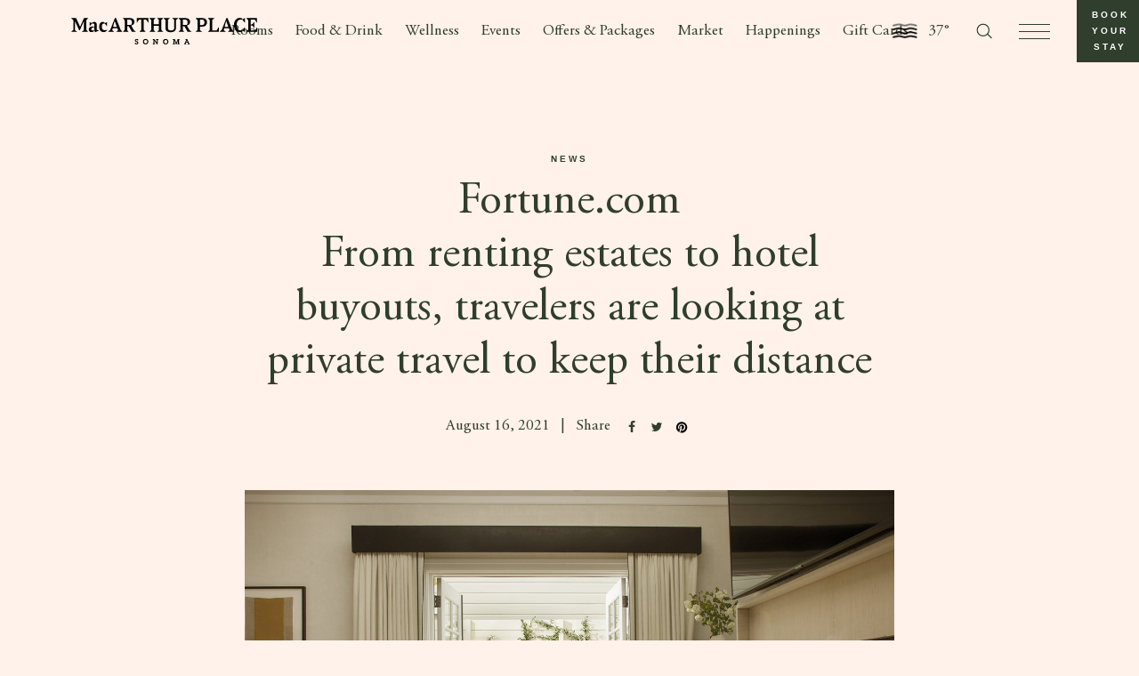

--- FILE ---
content_type: text/html; charset=UTF-8
request_url: https://www.macarthurplace.com/journal/fortune-comfrom-renting-estates-to-hotel-buyouts-travelers-are-looking-at-private-travel-to-keep-their-distance/
body_size: 27970
content:
<!doctype html>
<html lang="en">
  <head>
    <meta charset="utf-8">
    <meta name="viewport" content="width=device-width, initial-scale=1, maximum-scale=1.0, user-scalable=no">
    <meta name='robots' content='index, follow, max-image-preview:large, max-snippet:-1, max-video-preview:-1' />
<style type="text/css">body,html,p{margin:0}h1,h2,h3,h4,h5,h6{border:0;font-size:100%;font:inherit;vertical-align:baseline}
/* HTML5 display-role reset for older browsers */article,aside,details,figcaption,figure,footer,header,hgroup,menu,nav,section{display:block}body{line-height:1;-webkit-font-smoothing:antialiased;-moz-osx-font-smoothing:grayscale}ol,ul{list-style:none}blockquote,q{quotes:none}blockquote:after,blockquote:before,q:after,q:before{content:none}cite{font-style:normal}table{border-collapse:collapse;border-spacing:0}*{-webkit-box-sizing:border-box;box-sizing:border-box}figure,ul{margin:0;padding:0}ul{list-style:none}a,button,input,select,textarea{
  /* &:focus { */
  /*   outline: 0; */
  /* } */}.button,.skip_link,button{cursor:pointer}a{text-decoration:none;color:inherit}input{border-radius:0}button,input{margin:0}h1,h2,h3,h4,h5,h6{margin:0;padding:0}select{-webkit-appearance:none;-moz-appearance:none;appearance:none}select::-ms-expand{display:none}input[type=search]::-webkit-search-decoration{display:none}input:-webkit-autofill{background:transparent!important}main:focus,section:focus{outline:none}#main_content_anchor{display:block;-webkit-transform:translateY(-55px);-ms-transform:translateY(-55px);transform:translateY(-55px);visibility:hidden}@media (min-width:1000px){#main_content_anchor{-webkit-transform:translateY(-65px);-ms-transform:translateY(-65px);transform:translateY(-65px)}}@media (min-width:1280px){#main_content_anchor{-webkit-transform:translateY(-70px);-ms-transform:translateY(-70px);transform:translateY(-70px)}}@font-face{font-family:Adobe Garamond Pro;src:url(/wp-content/themes/macarthur/assets/fonts/AGaramondPro-Bold.eot);src:url(/wp-content/themes/macarthur/assets/fonts/AGaramondPro-Bold.eot?#iefix) format("embedded-opentype"),url(/wp-content/themes/macarthur/assets/fonts/AGaramondPro-Bold.woff2) format("woff2"),url(/wp-content/themes/macarthur/assets/fonts/AGaramondPro-Bold.woff) format("woff"),url(/wp-content/themes/macarthur/assets/fonts/AGaramondPro-Bold.ttf) format("truetype"),url(/wp-content/themes/macarthur/assets/fonts/AGaramondPro-Bold.svg#AGaramondPro-Bold) format("svg");font-weight:700;font-style:normal;font-display:swap}@font-face{font-family:Adobe Garamond Pro;src:url(/wp-content/themes/macarthur/assets/fonts/AGaramondPro-Regular.eot);src:url(/wp-content/themes/macarthur/assets/fonts/AGaramondPro-Regular.eot?#iefix) format("embedded-opentype"),url(/wp-content/themes/macarthur/assets/fonts/AGaramondPro-Regular.woff2) format("woff2"),url(/wp-content/themes/macarthur/assets/fonts/AGaramondPro-Regular.woff) format("woff"),url(/wp-content/themes/macarthur/assets/fonts/AGaramondPro-Regular.ttf) format("truetype"),url(/wp-content/themes/macarthur/assets/fonts/AGaramondPro-Regular.svg#AGaramondPro-Regular) format("svg");font-weight:400;font-style:normal;font-display:swap}@font-face{font-family:Adobe Garamond Pro;src:url(/wp-content/themes/macarthur/assets/fonts/AGaramondPro-Italic.eot);src:url(/wp-content/themes/macarthur/assets/fonts/AGaramondPro-Italic.eot?#iefix) format("embedded-opentype"),url(/wp-content/themes/macarthur/assets/fonts/AGaramondPro-Italic.woff2) format("woff2"),url(/wp-content/themes/macarthur/assets/fonts/AGaramondPro-Italic.woff) format("woff"),url(/wp-content/themes/macarthur/assets/fonts/AGaramondPro-Italic.ttf) format("truetype"),url(/wp-content/themes/macarthur/assets/fonts/AGaramondPro-Italic.svg#AGaramondPro-Italic) format("svg");font-weight:400;font-style:italic;font-display:swap}.flex-center,.topbar__inner{display:-webkit-box;display:-webkit-flex;display:-ms-flexbox;display:flex;-webkit-box-align:center;-webkit-align-items:center;-ms-flex-align:center;align-items:center;-webkit-box-pack:center;-webkit-justify-content:center;-ms-flex-pack:center;justify-content:center;-webkit-box-orient:vertical;-webkit-box-direction:normal;-webkit-flex-direction:column;-ms-flex-direction:column;flex-direction:column}.bg-cover{background-size:cover}.bg-contain,.bg-cover{background-repeat:no-repeat;background-position:50%}.bg-contain{background-size:contain}.booking--activate.booking:before,.booking--activate .booking__slideout,.fade-in,.hamburger--activate .hamburger-popup,.header--search-activated .header__search-form,.header__nav .menu-item.active .sub-menu,.header__nav .menu-item:hover .sub-menu{opacity:1;visibility:visible}.booking:before,.booking__slideout,.fade-out,.hamburger-popup,.header__nav .sub-menu,.header__search-form{opacity:0;visibility:hidden}.absolute-full,.banner-post--full-width .banner-post__inner,.banner-post__image.image,.calendar-bottom__image-wrapper,.calendar-bottom__image.image,.calendar-bottom__image:after,.card-category__image,.card-event__image.image,.card-journal__image .image,.filters__mobile,.gallery-carousel__image.image,.gallery-load-more__image.image,.hero-homepage__background,.hero-homepage__image,.hero__background,.hero__background-image,.responsive-select__mobile,.room-feature__related-image .image{position:absolute;top:0;left:0;width:100%;height:100%}.fixed-full{position:fixed;top:0;left:0;width:100%;height:100%}.icon-close,.topbar__close{width:12px;height:12px;padding:0;cursor:pointer;background:transparent;border:0}.icon-close:focus,.topbar__close:focus{outline:none}.icon-close:after,.icon-close:before,.topbar__close:after,.topbar__close:before{content:"";display:block;position:absolute;top:50%;width:12px;height:1px;background:#fff}.icon-close:before,.topbar__close:before{-webkit-transform:rotate(-45deg);-ms-transform:rotate(-45deg);transform:rotate(-45deg)}.icon-close:after,.topbar__close:after{-webkit-transform:rotate(45deg);-ms-transform:rotate(45deg);transform:rotate(45deg)}body,html{height:100%}body{display:-webkit-box;display:-webkit-flex;display:-ms-flexbox;display:flex;-webkit-box-orient:vertical;-webkit-box-direction:normal;-webkit-flex-direction:column;-ms-flex-direction:column;flex-direction:column}body.bg-cream .header,body.bg-cream .header__nav .sub-menu,body.bg-cream .modal__content,body.bg-cream .slideout{background-color:#f8f7f2}body.bg-softgreen .header,body.bg-softgreen .header__nav .sub-menu,body.bg-softgreen .modal__content,body.bg-softgreen .slideout{background-color:#ebf0e8}body.bg-softpink .header,body.bg-softpink .header__nav .sub-menu,body.bg-softpink .modal__content,body.bg-softpink .slideout{background-color:#fff2ea}.wrapper{overflow:auto;-webkit-transition:all .25s ease-in-out;-o-transition:all .25s ease-in-out;transition:all .25s ease-in-out}.main,.wrapper{position:relative}.main{-webkit-transition:margin-top .4s ease;-o-transition:margin-top .4s ease;transition:margin-top .4s ease}.container{max-width:1440px;padding:0 20px;margin-left:auto;margin-right:auto}@media (min-width:600px){.container{padding:0 40px}}@media (min-width:1000px){.container{padding:0 60px}}@media (min-width:1280px){.container{padding:0 80px}}.grid{display:-webkit-box;display:-webkit-flex;display:-ms-flexbox;display:flex;-webkit-flex-wrap:wrap;-ms-flex-wrap:wrap;flex-wrap:wrap;margin:0 -10px}@media (min-width:600px){.grid{margin:0 -9px}}@media (min-width:1000px){.grid{margin:0 -10px}}@media (min-width:1280px){.grid{margin:0 -20px}}.contact__form .gform_fields .gfield,.grid__item{padding:0 10px}@media (min-width:600px){.contact__form .gform_fields .gfield,.grid__item{padding:0 9px}}@media (min-width:1000px){.contact__form .gform_fields .gfield,.grid__item{padding:0 10px}}@media (min-width:1280px){.contact__form .gform_fields .gfield,.grid__item{padding:0 20px}}.section-gutter{margin-top:40px;margin-bottom:40px}@media (min-width:600px){.section-gutter{margin-top:60px;margin-bottom:60px}}@media (min-width:1280px){.section-gutter{margin-top:80px;margin-bottom:80px}}@media (min-width:1440px){.section-gutter{margin-top:100px;margin-bottom:100px}}.section-gutter--vertical-padding{padding-top:40px;padding-bottom:40px}@media (min-width:600px){.section-gutter--vertical-padding{padding-top:60px;padding-bottom:60px}}@media (min-width:1280px){.section-gutter--vertical-padding{padding-top:80px;padding-bottom:80px}}.section-gutter-inner-top{padding-top:40px}@media (min-width:600px){.section-gutter-inner-top{padding-top:60px}}@media (min-width:1280px){.section-gutter-inner-top{padding-top:80px}}.section-gutter-bottom{margin-bottom:40px}@media (min-width:600px){.section-gutter-bottom{margin-bottom:60px}}@media (min-width:1280px){.section-gutter-bottom{margin-bottom:80px}}.section-gutter--xs{margin-top:5px;margin-bottom:5px}.wrapper{-webkit-overflow-scrolling:touch;overflow:unset;height:100%}.is-modal-active{overflow:hidden}.top-border{border-top:1px solid #d3d7d0}#web-messenger-container{z-index:200}.anchor{display:block}.admin-bar{padding-top:32px}@media (max-width:782px){.admin-bar{padding-top:46px}}.mb-12{margin-bottom:12px}html{font-size:100%}body{color:#303e2d}.gform_wrapper .gform_heading h3.gform_title,.hero--logo .hero__intro,.primary,body{font-family:Adobe Garamond Pro,Times,Times New Roman,serif}.secondary{font-family:Objektiv Mk1,Arial,Helvetica,sans-serif}.bold{font-weight:700}.hero--logo .hero__intro,.normal{font-weight:400}
/** Headings **/.main-title,.slideout .menu-item a,.wysiwyg h1,body#tinymce h1{font-size:1.875rem;line-height:1.13}@media (min-width:600px){.main-title,.slideout .menu-item a,.wysiwyg h1,body#tinymce h1{font-size:2.5rem;line-height:1.2}}@media (min-width:1280px){.main-title,.slideout .menu-item a,.wysiwyg h1,body#tinymce h1{font-size:3.125rem}}.calendar-bottom__page-link,.calendar-events__headline,.card-post--room-detail .card-post__title,.related-post__headline,.secondary-title,.weekly-events__headline,.wysiwyg h2,body#tinymce h2{font-size:1.625rem;line-height:1.15}@media (min-width:600px){.calendar-bottom__page-link,.calendar-events__headline,.card-post--room-detail .card-post__title,.related-post__headline,.secondary-title,.weekly-events__headline,.wysiwyg h2,body#tinymce h2{font-size:2rem;line-height:1.25}}@media (min-width:1280px){.calendar-bottom__page-link,.calendar-events__headline,.card-post--room-detail .card-post__title,.related-post__headline,.secondary-title,.weekly-events__headline,.wysiwyg h2,body#tinymce h2{font-size:2.5rem;line-height:1.2}}#tribe-events-content .tribe-events-calendar td>div:first-child,.accordion-row--directions-page .accordion-row__title,.calendar-events__nav-title,.card-post--room-landing .card-post__title,.card-post__title,.main-heading,.tribe-common--breakpoint-full.tribe-events .tribe-events-c-top-bar__datepicker-desktop,.tribe-mobile-day-heading,.wysiwyg blockquote,.wysiwyg blockquote *,body#tinymce blockquote,body#tinymce blockquote *{font-size:1.375rem;line-height:1.18}@media (min-width:600px){#tribe-events-content .tribe-events-calendar td>div:first-child,.accordion-row--directions-page .accordion-row__title,.calendar-events__nav-title,.card-post--room-landing .card-post__title,.card-post__title,.main-heading,.tribe-common--breakpoint-full.tribe-events .tribe-events-c-top-bar__datepicker-desktop,.tribe-mobile-day-heading,.wysiwyg blockquote,.wysiwyg blockquote *,body#tinymce blockquote,body#tinymce blockquote *{font-size:1.625rem;line-height:1.23}}@media (min-width:1280px){#tribe-events-content .tribe-events-calendar td>div:first-child,.accordion-row--directions-page .accordion-row__title,.calendar-events__nav-title,.card-post--room-landing .card-post__title,.card-post__title,.main-heading,.tribe-common--breakpoint-full.tribe-events .tribe-events-c-top-bar__datepicker-desktop,.tribe-mobile-day-heading,.wysiwyg blockquote,.wysiwyg blockquote *,body#tinymce blockquote,body#tinymce blockquote *{font-size:1.875rem;line-height:1.2}}.card-event__title,.card-journal__title,.card-post--related .card-post__title,.gform_wrapper .gform_heading h3.gform_title,.sub-heading,.wysiwyg h3,body#tinymce h3{font-size:1.0625rem;line-height:1.29}@media (min-width:600px){.card-event__title,.card-journal__title,.card-post--related .card-post__title,.gform_wrapper .gform_heading h3.gform_title,.sub-heading,.wysiwyg h3,body#tinymce h3{font-size:1.125rem;line-height:1.33}}@media (min-width:1280px){.card-event__title,.card-journal__title,.card-post--related .card-post__title,.gform_wrapper .gform_heading h3.gform_title,.sub-heading,.wysiwyg h3,body#tinymce h3{font-size:1.25rem;line-height:1.3}}#tribe-events-content .tribe-events-calendar th,#tribe-events-content .tribe-events-event-categories a,.booking-room-detail__button,.button,.button-link,.button-outline,.button-outline-white,.card-event__category-link,.card-event__datetime,.card-journal__category,.field_name label,.gfield_label,.gform_wrapper label,.label-text,.pagination__list .page-numbers,.post__category,.post__tags-label,.skip_link,.tribe-events-calendar-month__header{font-family:Objektiv Mk1,Arial,Helvetica,sans-serif;font-weight:700;font-size:.5625rem;line-height:.875rem;text-transform:uppercase;letter-spacing:2.7px}@media (min-width:1280px){#tribe-events-content .tribe-events-calendar th,#tribe-events-content .tribe-events-event-categories a,.booking-room-detail__button,.button,.button-link,.button-outline,.button-outline-white,.card-event__category-link,.card-event__datetime,.card-journal__category,.field_name label,.gfield_label,.gform_wrapper label,.label-text,.pagination__list .page-numbers,.post__category,.post__tags-label,.skip_link,.tribe-events-calendar-month__header{font-size:.625rem;line-height:1.8;letter-spacing:3px}}
/** Paragraphs **/.hero--logo .hero__intro,.p-lead,.post__intro-text p,.tall-two-up .two-up__description p{font-size:1.125rem;line-height:1.33;letter-spacing:0}@media (min-width:600px){.hero--logo .hero__intro,.p-lead,.post__intro-text p,.tall-two-up .two-up__description p{font-size:1.25rem;line-height:1.3}}@media (min-width:1280px){.hero--logo .hero__intro,.p-lead,.post__intro-text p,.tall-two-up .two-up__description p{font-size:1.5rem;line-height:1.33}}#tribe-events-content .tribe-events-month-event-date,#tribe-events-content .tribe-events-month-event-title a,#tribe-events-content .tribe-events-viewmore a,.contact__form .gform_wrapper .field_checkbox .gfield_label,.p,.slideout .sub-menu a,.slideout__footer .footer__menu-link,body,p{font-family:Adobe Garamond Pro,Times,Times New Roman,serif;font-size:.9375rem;line-height:1.4;letter-spacing:0;font-weight:400;text-transform:none}@media (min-width:600px){#tribe-events-content .tribe-events-month-event-date,#tribe-events-content .tribe-events-month-event-title a,#tribe-events-content .tribe-events-viewmore a,.contact__form .gform_wrapper .field_checkbox .gfield_label,.p,.slideout .sub-menu a,.slideout__footer .footer__menu-link,body,p{font-size:1rem;line-height:1.375}}@media (min-width:1280px){#tribe-events-content .tribe-events-month-event-date,#tribe-events-content .tribe-events-month-event-title a,#tribe-events-content .tribe-events-viewmore a,.contact__form .gform_wrapper .field_checkbox .gfield_label,.p,.slideout .sub-menu a,.slideout__footer .footer__menu-link,body,p{font-size:1.0625rem;line-height:1.353}}#catapult-cookie-bar .ctcc-left-side,.footer__copyright p,.p-small,.topbar__content p{font-size:.8125rem;line-height:1.38}@media (min-width:600px){#catapult-cookie-bar .ctcc-left-side,.footer__copyright p,.p-small,.topbar__content p{font-size:.875rem;line-height:1.36}}@media (min-width:1280px){#catapult-cookie-bar .ctcc-left-side,.footer__copyright p,.p-small,.topbar__content p{line-height:1.29}}.p-small2{font-size:.8125rem;line-height:1.38;font-style:italic}@media (min-width:600px){.p-small2{font-size:.875rem;line-height:1.36}}@media (min-width:1280px){.p-small2{line-height:1.2858}}#catapult-cookie-bar .ctcc-more-info-link,#tribe-events-content .tribe-events-viewmore a,.inline-link,.post__tags-item,.responsive-select__item-link--active,.single-event__content .category-link,.single-event__content .link,.single-event__footer-link,.topbar__content a,.wysiwyg :not(.button) a,body#tinymce :not(.button) a{-webkit-transition:opacity .25s ease-in-out;-o-transition:opacity .25s ease-in-out;position:relative;display:inline-block;text-decoration:none;transition:opacity .25s ease-in-out}#catapult-cookie-bar .ctcc-more-info-link:before,#tribe-events-content .tribe-events-viewmore a:before,.inline-link:before,.post__tags-item:before,.responsive-select__item-link--active:before,.single-event__content .category-link:before,.single-event__content .link:before,.single-event__footer-link:before,.topbar__content a:before,.wysiwyg :not(.button) a:before,body#tinymce :not(.button) a:before{-webkit-transition:opacity .25s ease-in-out;-o-transition:opacity .25s ease-in-out;transition:opacity .25s ease-in-out;content:"";display:block;position:absolute;bottom:1px;left:0;width:100%;height:1px;background-color:currentColor}#catapult-cookie-bar .ctcc-more-info-link:hover,#catapult-cookie-bar .ctcc-more-info-link:hover:before,#tribe-events-content .tribe-events-viewmore a:hover,#tribe-events-content .tribe-events-viewmore a:hover:before,.inline-link:hover,.inline-link:hover:before,.post__tags-item:hover,.post__tags-item:hover:before,.responsive-select__item-link--active:hover,.responsive-select__item-link--active:hover:before,.single-event__content .category-link:hover,.single-event__content .category-link:hover:before,.single-event__content .link:hover,.single-event__content .link:hover:before,.single-event__footer-link:hover,.single-event__footer-link:hover:before,.topbar__content a:hover,.topbar__content a:hover:before,.wysiwyg :not(.button) a:hover,.wysiwyg :not(.button) a:hover:before,body#tinymce :not(.button) a:hover,body#tinymce :not(.button) a:hover:before{opacity:.6}.field_checkbox ul label,.field_radio ul label,.gform_wrapper input,.gform_wrapper select,.gform_wrapper textarea,.gravity-form--newsletter .ginput_container_email input,.input-text,.newsletter__form-input,.newsletter__form-label,.two-up__dropdown-select{font-family:Adobe Garamond Pro,Times,Times New Roman,serif;font-size:1rem;line-height:1.375;font-weight:400}@media (min-width:1280px){.field_checkbox ul label,.field_radio ul label,.gform_wrapper input,.gform_wrapper select,.gform_wrapper textarea,.gravity-form--newsletter .ginput_container_email input,.input-text,.newsletter__form-input,.newsletter__form-label,.two-up__dropdown-select{font-size:1.0625rem;line-height:1.35}}
/* Text meant only for screen readers. */.field_name .gfield_label,.gravity-form--newsletter .gfield_label,.screen-reader-text{border:0;clip:rect(1px,1px,1px,1px);-webkit-clip-path:inset(50%);clip-path:inset(50%);height:1px;margin:-1px;overflow:hidden;padding:0;position:absolute!important;width:1px;word-wrap:normal!important}.slideout-link,.slideout__footer-menu>.menu-item .footer__menu-link{font-size:.9375rem;font-family:Adobe Garamond Pro,Times,Times New Roman,serif;line-height:1.4;text-transform:none}.wysiwyg h1,body#tinymce h1{text-align:center}.wysiwyg figure,.wysiwyg img,body#tinymce figure,body#tinymce img{max-width:100%;height:auto}.wysiwyg .wp-caption-text,body#tinymce .wp-caption-text{margin-top:10px}@media (min-width:600px){.wysiwyg .wp-caption-text,body#tinymce .wp-caption-text{margin-top:20px}}.wysiwyg .wp-more-tag,body#tinymce .wp-more-tag{width:96%;height:16px;margin:15px auto 0;float:none}.wysiwyg .gallery,body#tinymce .gallery{display:-webkit-box;display:-webkit-flex;display:-ms-flexbox;display:flex;-webkit-box-pack:justify;-webkit-justify-content:space-between;-ms-flex-pack:justify;justify-content:space-between}.wysiwyg .gallery-item,body#tinymce .gallery-item{margin-top:0;width:calc(50% - 3px)}@media (min-width:1000px){.wysiwyg .gallery-item,body#tinymce .gallery-item{width:calc(50% - 5px)}}@media (min-width:600px){.wysiwyg ul:not(.gform_fields):not([class^=gfield]),body#tinymce ul:not(.gform_fields):not([class^=gfield]){margin-left:20px}}.wysiwyg ul:not(.gform_fields):not([class^=gfield]) li,body#tinymce ul:not(.gform_fields):not([class^=gfield]) li{position:relative;padding-left:18px}.wysiwyg ul:not(.gform_fields):not([class^=gfield]) li:before,body#tinymce ul:not(.gform_fields):not([class^=gfield]) li:before{content:"";position:absolute;top:10px;left:0;display:inline-block;width:5px;height:5px;margin-right:10px;background:#303e2d;-webkit-transform:translateY(-50%) rotate(45deg);-ms-transform:translateY(-50%) rotate(45deg);transform:translateY(-50%) rotate(45deg)}.wysiwyg ul:not(.gform_fields):not([class^=gfield]) ul,body#tinymce ul:not(.gform_fields):not([class^=gfield]) ul{margin:0;padding-left:30px}.wysiwyg ul:not(.gform_fields):not([class^=gfield]) ul li,body#tinymce ul:not(.gform_fields):not([class^=gfield]) ul li{padding-left:15px}.wysiwyg ul:not(.gform_fields):not([class^=gfield]) ul li:before,body#tinymce ul:not(.gform_fields):not([class^=gfield]) ul li:before{content:"-";top:50%;width:auto;height:auto;background:none;-webkit-transform:translateY(-50%);-ms-transform:translateY(-50%);transform:translateY(-50%)}.wysiwyg ol,body#tinymce ol{padding-left:28px;counter-reset:a}.wysiwyg ol li,body#tinymce ol li{counter-increment:a}.wysiwyg ol li:before,body#tinymce ol li:before{margin-right:18px;content:counter(a) "."}.wysiwyg hr,body#tinymce hr{border:1px solid #000;opacity:.1}.wysiwyg .alignleft,body#tinymce .alignleft{float:left;margin-right:15px}@media (min-width:600px){.wysiwyg .alignleft,body#tinymce .alignleft{margin-right:30px}}@media (min-width:1280px){.wysiwyg .alignleft,body#tinymce .alignleft{margin-right:35px}}.wysiwyg .alignright,body#tinymce .alignright{float:right;margin-left:15px}@media (min-width:600px){.wysiwyg .alignright,body#tinymce .alignright{margin-left:30px}}@media (min-width:1280px){.wysiwyg .alignright,body#tinymce .alignright{margin-left:35px}}.single-artist .wysiwyg .alignright,.single-artist body#tinymce .alignright{float:none;margin-left:0}@media (min-width:600px){.single-artist .wysiwyg .alignright,.single-artist body#tinymce .alignright{float:right;margin-left:30px}}@media (min-width:1280px){.single-artist .wysiwyg .alignright,.single-artist body#tinymce .alignright{margin-left:35px}}.wysiwyg .aligncenter,body#tinymce .aligncenter{display:block;margin:15px auto 0}@media (min-width:600px){.wysiwyg .aligncenter,body#tinymce .aligncenter{margin:30px auto 0}}@media (min-width:1280px){.wysiwyg .aligncenter,body#tinymce .aligncenter{margin:35px auto 0}}.wysiwyg .alignnone,body#tinymce .alignnone{width:auto;float:none;margin:0}.wysiwyg .aligncenter img,.wysiwyg .alignnone img,.wysiwyg .alignright img,body#tinymce .aligncenter img,body#tinymce .alignnone img,body#tinymce .alignright img{width:100%;max-width:100%;height:auto;display:block}.wysiwyg iframe,body#tinymce iframe{max-width:100%;display:block;margin:0 auto}.wysiwyg *+p,body#tinymce *+p{margin-top:21px}@media (min-width:1000px){.wysiwyg *+p,body#tinymce *+p{margin-top:22px}}@media (min-width:1440px){.wysiwyg *+p,body#tinymce *+p{margin-top:23px}}.wysiwyg h1+p,.wysiwyg h2+p,.wysiwyg h3+p,body#tinymce h1+p,body#tinymce h2+p,body#tinymce h3+p{margin-top:15px}@media (min-width:1440px){.wysiwyg h1+p,.wysiwyg h2+p,.wysiwyg h3+p,body#tinymce h1+p,body#tinymce h2+p,body#tinymce h3+p{margin-top:20px}}.wysiwyg *+h2,body#tinymce *+h2{margin-top:40px}@media (min-width:1000px){.wysiwyg *+h2,body#tinymce *+h2{margin-top:55px}}.wysiwyg *+h3,body#tinymce *+h3{margin-top:30px}@media (min-width:600px){.wysiwyg *+h3,body#tinymce *+h3{margin-top:48px}}@media (min-width:1000px){.wysiwyg *+h3,body#tinymce *+h3{margin-top:40px}}@media (min-width:1440px){.wysiwyg *+h3,body#tinymce *+h3{margin-top:60px}}.wysiwyg *+figure,body#tinymce *+figure{margin-top:30px}@media (min-width:600px){.wysiwyg *+figure,body#tinymce *+figure{margin-top:40px}}@media (min-width:1440px){.wysiwyg *+figure,body#tinymce *+figure{margin-top:60px}}.wysiwyg *+blockquote,body#tinymce *+blockquote{margin:30px 0 0}@media (min-width:1000px){.wysiwyg *+blockquote,body#tinymce *+blockquote{margin-top:40px}}@media (min-width:1440px){.wysiwyg *+blockquote,body#tinymce *+blockquote{margin-top:60px}}.wysiwyg *+.gallery,.wysiwyg *+.wysiwyg__video,body#tinymce *+.gallery,body#tinymce *+.wysiwyg__video{margin-top:25px}@media (min-width:600px){.wysiwyg *+.gallery,.wysiwyg *+.wysiwyg__video,body#tinymce *+.gallery,body#tinymce *+.wysiwyg__video{margin-top:35px}}@media (min-width:1280px){.wysiwyg *+.gallery,.wysiwyg *+.wysiwyg__video,body#tinymce *+.gallery,body#tinymce *+.wysiwyg__video{margin-top:45px}}.wysiwyg *+.p-lead,body#tinymce *+.p-lead{margin-top:20px}@media (min-width:1000px){.wysiwyg *+.p-lead,body#tinymce *+.p-lead{margin-top:30px}}@media (min-width:1440px){.wysiwyg *+.p-lead,body#tinymce *+.p-lead{margin-top:40px}}.wysiwyg img+figcaption,body#tinymce img+figcaption{margin-top:15px}@media (min-width:1000px){.wysiwyg img+figcaption,body#tinymce img+figcaption{margin-top:20px}}@media (min-width:1280px){.wysiwyg img+figcaption,body#tinymce img+figcaption{margin-top:25px}}.wysiwyg *+ol,.wysiwyg *+ul,body#tinymce *+ol,body#tinymce *+ul{margin:10px 0 0}.wysiwyg *+hr,body#tinymce *+hr{margin-top:40px}@media (min-width:1440px){.wysiwyg *+hr,body#tinymce *+hr{margin-top:60px}}.wysiwyg hr+*,body#tinymce hr+*{margin-top:40px}.wysiwyg p:empty,.wysiwyg p:empty+*,body#tinymce p:empty,body#tinymce p:empty+*{margin-top:0}.wysiwyg p:empty,body#tinymce p:empty{height:21px}@media (min-width:1000px){.wysiwyg p:empty,body#tinymce p:empty{height:22px}}@media (min-width:1440px){.wysiwyg p:empty,body#tinymce p:empty{height:23px}}.wysiwyg p+p,body#tinymce p+p{margin-top:21px}@media (min-width:1000px){.wysiwyg p+p,body#tinymce p+p{margin-top:22px}}@media (min-width:1440px){.wysiwyg p+p,body#tinymce p+p{margin-top:23px}}.button,.skip_link{position:relative;display:inline-block;height:45px;padding:14px 30px 13px;text-transform:uppercase;text-align:center;color:transparent;background:#303e2d;border:0}.button:after,.skip_link:after{background:#303e2d;color:#fff}.button-outline{position:relative;display:inline-block;height:45px;padding:14px 30px 13px;text-transform:uppercase;text-align:center;color:transparent;background:transparent;border:1px solid #303e2d}.button-outline:after{color:#303e2d}.button-outline-white{position:relative;display:inline-block;height:45px;padding:14px 30px 13px;text-transform:uppercase;text-align:center;color:transparent;background:transparent;border:1px solid #fff}.button-outline-white:after{color:#fff}.button-outline-white:after,.button-outline:after,.button:after,.skip_link:after{-webkit-transition:all .25s ease-in-out;-o-transition:all .25s ease-in-out;transition:all .25s ease-in-out;content:attr(data-hover);display:block;position:absolute;top:50%;left:50%;width:calc(100% - 20px);-webkit-transform:translate3d(-50%,-50%,0);transform:translate3d(-50%,-50%,0)}.button-outline-white:hover:after,.button-outline:hover:after,.button:hover:after,.skip_link:hover:after{width:calc(100% - 10px);letter-spacing:4.5px}.booking-form__body{display:-webkit-box;display:-webkit-flex;display:-ms-flexbox;display:flex;-webkit-flex-wrap:wrap;-ms-flex-wrap:wrap;flex-wrap:wrap;margin:0 -5px}@media (min-width:600px){.booking-form__body{margin:0 -8px}}.booking-form__field{display:-webkit-box;display:-webkit-flex;display:-ms-flexbox;display:flex;-webkit-box-orient:vertical;-webkit-box-direction:normal;-webkit-flex-direction:column;-ms-flex-direction:column;flex-direction:column;width:100%;padding:0 5px;margin-bottom:20px}@media (min-width:600px){.booking-form__field{padding:0 8px}}.booking-form__field--small{width:33.33%}.booking-form__field--medium{width:50%}.booking-form__label{margin-bottom:10px}.booking-form__current-select,.booking-form__input,.booking-form__select{display:block;width:100%;padding:8px 15px;color:#303e2d;border:1px solid #303e2d;border-radius:0;background:transparent}@media (min-width:600px){.booking-form__current-select,.booking-form__input,.booking-form__select{padding:8px 15px}}@media (min-width:1000px){.booking-form__current-select,.booking-form__input,.booking-form__select{padding:11px 15px 10px}}@media (min-width:1280px){.booking-form__current-select,.booking-form__input,.booking-form__select{padding:13px 15px 8px}}.booking-form__current-select{position:relative;height:100%}.booking-form__current-select:after{content:"";display:block;position:absolute;top:calc(50% - 2px);right:15px;width:6px;height:6px;border:1px solid #303e2d;border-left-width:0;border-top-width:0;-webkit-transform:rotate(45deg) translate3d(0,-50%,0);transform:rotate(45deg) translate3d(0,-50%,0)}@media (min-width:600px){.booking-form__current-select:after{right:20px}}@media (min-width:1000px){.booking-form__current-select:after{top:calc(50% - 4px)}}.booking-form__select-box{position:relative}.booking-form__select-box .booking-form__current-select{display:none;z-index:2}@media (min-width:600px){.booking-form__select-box .booking-form__current-select{display:-webkit-box;display:-webkit-flex;display:-ms-flexbox;display:flex;-webkit-box-align:center;-webkit-align-items:center;-ms-flex-align:center;align-items:center;pointer-events:none}}.booking-form__select-box .booking-form__select{width:100%;height:100%;z-index:3}@media (min-width:600px){.booking-form__select-box .booking-form__select{position:absolute;top:0;left:0;z-index:1}}.booking-form__select{position:relative}.booking-form__select:after{content:"";display:block;position:absolute;top:15px;right:15px;width:6px;height:6px;border:1px solid #303e2d;border-left-width:0;border-top-width:0;-webkit-transform:rotate(45deg);-ms-transform:rotate(45deg);transform:rotate(45deg)}@media (min-width:600px){.booking-form__footer{margin-top:5px}}.booking-form__button{height:40px}@media (min-width:1000px){.booking-form__button{height:45px}}
/** Booking form in Homepage **/@media (min-width:1280px){.booking-form--homepage{display:-webkit-box;display:-webkit-flex;display:-ms-flexbox;display:flex;-webkit-flex-wrap:nowrap;-ms-flex-wrap:nowrap;flex-wrap:nowrap;-webkit-box-align:end;-webkit-align-items:flex-end;-ms-flex-align:end;align-items:flex-end}}@media (min-width:1000px){.booking-form--homepage .booking-form__body{margin:0 -5px;-webkit-flex-wrap:nowrap;-ms-flex-wrap:nowrap;flex-wrap:nowrap}}@media (min-width:1280px){.booking-form--homepage .booking-form__body{-webkit-box-flex:1;-webkit-flex:1 1 auto;-ms-flex:1 1 auto;flex:1 1 auto}}@media (min-width:1000px){.booking-form--homepage .booking-form__field{padding:0 5px}}@media (min-width:1280px){.booking-form--homepage .booking-form__field{margin-bottom:0}}.booking-form--homepage .booking-form__footer{margin-top:0;text-align:center}@media (min-width:1280px){.booking-form--homepage .booking-form__footer{width:auto;margin-left:10px}}@media (min-width:600px){.booking-form--homepage .booking-form__button{width:auto}.booking-form--homepage .booking-form__current-select{background:#f8f7f2}}.booking{display:-webkit-box;display:-webkit-flex;display:-ms-flexbox;display:flex;width:65px}.booking:before{content:"";position:absolute;top:0;left:0;right:0;height:100vh;background:rgba(0,0,0,.2);pointer-events:none}@media (min-width:1280px){.booking{width:70px}}.booking__inner{display:-webkit-box;display:-webkit-flex;display:-ms-flexbox;display:flex;-webkit-box-align:center;-webkit-align-items:center;-ms-flex-align:center;align-items:center;-webkit-box-pack:center;-webkit-justify-content:center;-ms-flex-pack:center;justify-content:center;width:65px;text-align:center;padding:0 10px;background-color:#303e2d;color:#fff;cursor:pointer;border:none;-webkit-appearance:none;-moz-appearance:none;appearance:none}@media (min-width:1280px){.booking__inner{width:70px}}.booking__title{margin-right:-5px}@media (min-width:600px){.booking__title--mobile{display:none}}.booking__title--desktop{display:none}@media (min-width:600px){.booking__title--desktop{display:block}}.booking__slideout-title{text-align:center}.booking__slideout{position:absolute;top:0;right:0;width:100%;background-color:#ebf0e8;z-index:3}@media (min-width:1000px){.booking__slideout{max-width:510px}.booking--activate.booking:before{display:none}}.booking__slideout-button{position:absolute;top:-15px;right:-5px;display:block;padding:0;background:transparent;color:#303e2d;border:0}@media (min-width:1000px){.booking__slideout-button{top:0;right:-10px}}.booking__slideout-header{margin-bottom:20px}@media (min-width:600px){.booking__slideout-header{margin-bottom:30px}}.booking__slideout-wrapper{padding:30px 20px 20px}@media (min-width:600px){.booking__slideout-wrapper{padding:30px 40px 40px}}.booking__slideout-inner{position:relative}.booking-form__button{width:100%;border:0}.card-post{padding:20px 0;text-align:center}@media (min-width:1280px){.card-post{padding:30px 0}}.card-post__title{margin-top:5px}@media (min-width:1280px){.card-post__title{margin-top:10px}}.card-post__detail{margin-top:10px}.card-post__detail-text{position:relative;display:inline-block;margin-left:14px}.card-post__detail-text:before{content:"|";position:absolute;top:50%;left:-7px;-webkit-transform:translate(-50%,-50%);-ms-transform:translate(-50%,-50%);transform:translate(-50%,-50%)}.card-post__detail-text:first-child{margin-left:0}.card-post__detail-text:first-child:before{content:none}.card-post__footer{margin-top:20px}.card-post__buttons{display:-webkit-box;display:-webkit-flex;display:-ms-flexbox;display:flex;-webkit-box-pack:center;-webkit-justify-content:center;-ms-flex-pack:center;justify-content:center}.card-post__button{max-width:calc(50% - 5px);margin-left:10px;letter-spacing:2px}.card-post__button:after{width:calc(100% - 20px)}.card-post__button:first-child{margin-left:0}.card-post__compare{margin-top:10px}@media (min-width:600px){.card-post__compare{margin-top:15px}}
/** Card post in Three up carousel **/.card-post--three-up-carousel{padding-bottom:0}
/** Card post in Room landing page **/.card-post--room-landing{padding:20px;text-align:left}@media (min-width:1000px){.card-post--room-landing{position:absolute;top:80px;right:80px;width:290px;height:auto;padding:40px 50px 50px;background:#f8f7f2}}.card-post--room-landing .card-post__footer{margin-top:20px}.card-post--room-landing .card-post__buttons{-webkit-box-pack:start;-webkit-justify-content:flex-start;-ms-flex-pack:start;justify-content:flex-start}.card-post--room-landing .card-post__compare{margin-top:20px}
/** Card post in Room detail page **/.card-post--room-detail{margin-top:30px;padding:0;text-align:left}.card-post--room-detail .card-post__buttons,.card-post--room-detail .card-post__footer{display:none}@media (min-width:600px){.card-post--room-detail{margin-top:40px}}@media (min-width:1000px){.card-post--room-detail{margin-top:0}}.card-post--related{padding:0;text-align:left}.card-post--related .card-post__title{margin-top:15px}@media (min-width:600px){.card-post--related .card-post__title{margin-top:0}}@media (min-width:1000px){.card-post--related .card-post__title{margin-top:20px}}@media (min-width:1440px){.card-post--related .card-post__title{margin-top:5px}}.card-post--related .card-post__detail{margin-top:5px}.card-post--related .card-post__footer{margin-top:10px}@media (min-width:1000px){.card-post--related .card-post__footer{margin-top:15px}}@media (min-width:1440px){.card-post--related .card-post__footer{display:-webkit-box;display:-webkit-flex;display:-ms-flexbox;display:flex;-webkit-box-align:center;-webkit-align-items:center;-ms-flex-align:center;align-items:center}}.card-post--related .card-post__buttons{-webkit-box-pack:start;-webkit-justify-content:flex-start;-ms-flex-pack:start;justify-content:flex-start}@media (min-width:1440px){.card-post--related .card-post__buttons{margin-right:15px}}.card-post--related .card-post__button{max-width:100%;height:40px;padding-left:20px;padding-right:15px}.card-post--related .card-post__button--book-room{display:none}.card-post--related .card-post__compare{margin-top:8px}@media (min-width:1440px){.card-post--related .card-post__compare{margin-top:0}}.card-post__button--view-room:after{left:calc(50% + 2px);width:calc(100% - 30px)}.datepicker-selector{position:relative}.datepicker__input,.gform_wrapper .datepicker__input{display:block;width:100%;padding:9px 15px 7px 35px;color:#303e2d;border:1px solid #303e2d;background:transparent}@media (min-width:1000px){.datepicker__input,.gform_wrapper .datepicker__input{padding:12px 10px 9px 40px}}@media (min-width:1280px){.datepicker__input,.gform_wrapper .datepicker__input{padding:13px 20px 8px 40px}}.datepicker__icon{position:absolute;top:50%;left:15px;width:13px;height:20px;-webkit-transform:translate3d(0,-50%,0);transform:translate3d(0,-50%,0);pointer-events:none}@media (min-width:1000px){.datepicker__icon{left:20px;width:14px}}.datepicker__icon svg{display:block}@media (min-width:1000px){.booking-form--homepage .datepicker__icon{top:calc(50% - 1px)}.booking-form--nav .datepicker__input{padding:7px 20px 4px 30px}.booking-form--nav .datepicker__icon{width:13px;top:50%;left:12px}}@media (min-width:1280px){.booking-form--nav .datepicker__icon{top:calc(50% - 1px)}}.footer__blocks{padding:40px 0 30px}@media (min-width:1000px){.footer__blocks{padding:60px 0}}@media (min-width:1280px){.footer__blocks{padding:80px 0}}.footer__block{width:100%}@media (min-width:1000px){.footer__block{width:33.33333%}.footer__block--bottom{width:100%;margin-top:60px}}.footer__block--icons{width:100%;margin-top:37px}@media (min-width:1000px){.footer__block--icons{margin-top:45px}}.footer__logo{display:-webkit-inline-box;display:-webkit-inline-flex;display:-ms-inline-flexbox;display:inline-flex}.footer__logo-figure:before{content:"";display:block;padding-bottom:79.7546%}.footer__logo-figure{width:88px}@media (min-width:600px){.footer__logo-figure{width:100px}}@media (min-width:1000px){.footer__logo-figure{width:125px}}@media (min-width:1280px){.footer__logo-figure{width:163px}}.footer__block--logo{max-width:203px;margin:0 auto 20px;text-align:center}@media (min-width:1000px){.footer__block--logo{margin-bottom:0}}.footer__block--contact{margin-bottom:40px;text-align:center}@media (min-width:1000px){.footer__block--contact{-webkit-box-ordinal-group:0;-webkit-order:-1;-ms-flex-order:-1;order:-1;margin-bottom:0}}.footer__social{margin-top:20px}.footer__block--newsletter{margin-bottom:40px}@media (min-width:1000px){.footer__block--newsletter{margin-bottom:0}.footer__block--contact,.footer__block--newsletter{display:-webkit-box;display:-webkit-flex;display:-ms-flexbox;display:flex;-webkit-box-pack:center;-webkit-justify-content:center;-ms-flex-pack:center;justify-content:center;-webkit-box-align:center;-webkit-align-items:center;-ms-flex-align:center;align-items:center}}.footer__copyright{margin-top:30px;text-align:center}@media (min-width:1000px){.footer__copyright{margin-top:20px}}.footer__menu{text-align:center}@media (min-width:1000px){.footer__menu .menu-item{display:inline-block;margin:0 12px}}.footer__menu .menu-item:not(:first-child){margin-top:10px}@media (min-width:1000px){.footer__menu .menu-item:not(:first-child){margin-top:0}}.footer__menu-link{-webkit-transition:opacity .25s ease-in-out;-o-transition:opacity .25s ease-in-out;transition:opacity .25s ease-in-out}.footer__menu-link:hover{opacity:.6}.slideout__footer{display:block;width:100%}.slideout__footer .footer__menu-link{letter-spacing:0}.gallery-section__item{width:100%;cursor:pointer}@media (min-width:1000px){.gallery-section__item{width:33.33%;margin-top:20px}.gallery-section__item:nth-child(-n+3){margin-top:0}}@media (min-width:1280px){.gallery-section__item{margin-top:40px}}.gallery-section__image-inner:before{content:"";display:block;padding-bottom:75%}.gallery-section__content{position:relative;overflow:hidden;padding-bottom:40px}@media (min-width:1000px){.gallery-section__content{padding-bottom:60px}}@media (min-width:1280px){.gallery-section__content{padding-bottom:100px}}.gallery-section__content-block{opacity:0;visibility:hidden;-webkit-transition:all .6s cubic-bezier(.165,.84,.44,1);-o-transition:all .6s cubic-bezier(.165,.84,.44,1);transition:all .6s cubic-bezier(.165,.84,.44,1);-webkit-transition-timing-function:ease-in;-o-transition-timing-function:ease-in;transition-timing-function:ease-in;max-height:0;-webkit-transform:translateY(40px);-ms-transform:translateY(40px);transform:translateY(40px)}.gallery-section__content-block--active{opacity:1;visibility:visible;max-height:100%;-webkit-transform:translateY(0);-ms-transform:translateY(0);transform:translateY(0)}.gallery-section__share{display:-webkit-box;display:-webkit-flex;display:-ms-flexbox;display:flex;-webkit-box-align:center;-webkit-align-items:center;-ms-flex-align:center;align-items:center;-webkit-box-pack:center;-webkit-justify-content:center;-ms-flex-pack:center;justify-content:center;padding-bottom:30px}@media (min-width:1000px){.gallery-section__share{position:absolute;top:19px;right:60px;padding:0}}@media (min-width:1280px){.gallery-section__share{top:33px;right:80px}}.gallery-section__grid{display:block}@media (min-width:1000px){.gallery-section__grid{display:-webkit-box;display:-webkit-flex;display:-ms-flexbox;display:flex}}.gallery-section__grid:after{content:"flickity";display:none}@media (min-width:1000px){.gallery-section__grid:after{content:""}}.gallery-section__caption{margin-top:19px;text-align:center}@media (min-width:1000px){.gallery-section__caption{display:none}}.gallery-section__gallery-pagination{display:-webkit-box;display:-webkit-flex;display:-ms-flexbox;display:flex;-webkit-box-pack:center;-webkit-justify-content:center;-ms-flex-pack:center;justify-content:center;-webkit-box-align:center;-webkit-align-items:center;-ms-flex-align:center;align-items:center;position:relative;margin-top:25px}@media (min-width:600px){.gallery-section__gallery-pagination{margin-top:18px}}@media (min-width:1000px){.gallery-section__gallery-pagination{display:none}}.gallery-section__button{height:25px;width:25px;border:0;background-color:transparent}.gallery-section__button--next{margin-left:75px}.gallery-section__text-pagination{position:absolute;top:50%;left:50%;-webkit-transform:translate3d(-50%,-50%,0);transform:translate3d(-50%,-50%,0)}.gallery-section__container{position:relative}.hamburger{-webkit-box-align:center;-webkit-align-items:center;-ms-flex-align:center;align-items:center;-webkit-box-pack:center;-webkit-justify-content:center;-ms-flex-pack:center;justify-content:center;margin-right:30px}.hamburger,.hamburger-button{display:-webkit-box;display:-webkit-flex;display:-ms-flexbox;display:flex}.hamburger-button{width:35px;height:17px;padding:0;border:0;cursor:pointer;color:#303e2d;background:transparent}.hamburger-popup{position:fixed;top:0;left:0;display:-webkit-box;display:-webkit-flex;display:-ms-flexbox;display:flex;-webkit-box-align:center;-webkit-align-items:center;-ms-flex-align:center;align-items:center;-webkit-box-pack:center;-webkit-justify-content:center;-ms-flex-pack:center;justify-content:center;width:100%;height:100%;background-color:#fff2ea;overflow-y:auto;z-index:1}.hamburger-popup__container{display:block;width:100%;height:100%;padding-top:120px;padding-bottom:105px}.hamburger-popup__wrapper{display:block;width:100%}.hamburger-popup__button,.hamburger-popup__inner{display:-webkit-box;display:-webkit-flex;display:-ms-flexbox;display:flex}.hamburger-popup__button{position:absolute;top:25px;right:25px;background:transparent;border:0;padding:0}.admin-bar .hamburger-popup__button{top:57px}.hamburger-popup__block--left{display:block;width:53.90625%}.hamburger-popup__block--right{display:-webkit-box;display:-webkit-flex;display:-ms-flexbox;display:flex;-webkit-box-pack:justify;-webkit-justify-content:space-between;-ms-flex-pack:justify;justify-content:space-between;width:46.09375%;padding-left:60px;padding-bottom:94px}@media (min-width:1440px){.hamburger-popup__block--right{padding-left:120px;padding-bottom:104px}}.hamburger-popup__image:before{content:"";display:block;padding-bottom:78.98551%}.hamburger-popup__caption{margin-top:20px;text-align:center}.hamburger-popup__inner-block,.hamburger-popup__menu{display:-webkit-box;display:-webkit-flex;display:-ms-flexbox;display:flex;-webkit-box-orient:vertical;-webkit-box-direction:normal;-webkit-flex-direction:column;-ms-flex-direction:column;flex-direction:column;-webkit-box-align:center;-webkit-align-items:center;-ms-flex-align:center;align-items:center;-webkit-box-pack:center;-webkit-justify-content:center;-ms-flex-pack:center;justify-content:center}.hamburger-popup__inner-block{-webkit-box-align:start;-webkit-align-items:flex-start;-ms-flex-align:start;align-items:flex-start;-webkit-box-flex:1;-webkit-flex:1 0 auto;-ms-flex:1 0 auto;flex:1 0 auto;width:38.29787%;max-width:38.29787%}.hamburger-popup__menu--primary{-webkit-box-flex:0;-webkit-flex:0 1 auto;-ms-flex:0 1 auto;flex:0 1 auto;padding-right:10px}.hamburger-popup__menu--primary .hamburger-popup__menu-item{margin-bottom:30px}.hamburger-popup__menu--primary .hamburger-popup__menu-item:last-child{margin-bottom:0}.hamburger-popup__menu--secondary .hamburger-popup__menu-item{margin-bottom:15px}.hamburger-popup__menu--secondary .hamburger-popup__menu-item:last-child{margin-bottom:0}.hamburger-popup__social{margin-top:30px}.hamburger-popup__social .social-icons__icon{margin:0 15px 0 0}.hamburger-popup__social .social-icons__icon:last-child{margin-right:0}.hamburger-popup__menu--secondary,.hamburger-popup__menu-list{width:100%}.hamburger-popup__menu-link{-webkit-transition:opacity .3s ease;-o-transition:opacity .3s ease;transition:opacity .3s ease}.hamburger-popup__menu-link:hover{opacity:.6}.header{position:-webkit-sticky;position:sticky;top:0;display:block;width:100%;z-index:100;-webkit-transition:top .25s ease;-o-transition:top .25s ease;transition:top .25s ease}.header:before{content:none;position:absolute;bottom:0;left:0;display:block;width:100%;height:1px;background:rgba(0,0,0,.1)}@media (max-width:782px){.admin-bar .header{top:46px}}.header__inner{position:relative;display:-webkit-box;display:-webkit-flex;display:-ms-flexbox;display:flex;-webkit-box-pack:justify;-webkit-justify-content:space-between;-ms-flex-pack:justify;justify-content:space-between;height:55px}@media (min-width:1000px){.header__inner{height:65px}}@media (min-width:1280px){.header__inner{height:70px}}.header__block-left,.header__block-right{z-index:1}.header__block-right{margin-left:auto}.header__block-right,.header__logo{display:-webkit-box;display:-webkit-flex;display:-ms-flexbox;display:flex}.header__logo{position:absolute;top:calc(50% - 11px);left:calc(50% - 77.5px);width:155px;height:22px}@media (min-width:1000px){.header__logo{position:relative;top:0;left:0;width:170px;height:auto;margin-left:40px;padding:20px 0}}@media (min-width:1280px){.header__logo{width:210px;margin-left:80px}}.header__logo svg{width:100%;height:22px}@media (min-width:1000px){.header__logo svg{height:24px}}@media (min-width:1280px){.header__logo svg{height:30px}}.header__search-form{-webkit-transition:opacity .25s ease-in-out;-o-transition:opacity .25s ease-in-out;transition:opacity .25s ease-in-out;position:absolute;top:100%;left:0;width:100%;padding:15px 25px;background-color:#f8f7f2;-webkit-transition:opacity .25s ease-in-out,visibility .25s ease-in-out;-o-transition:opacity .25s ease-in-out,visibility .25s ease-in-out;transition:opacity .25s ease-in-out,visibility .25s ease-in-out}@media (min-width:1000px){.header__search-form{padding-left:40px;padding-right:40px}}@media (min-width:1280px){.header__search-form{padding-left:80px;padding-right:80px}}.header__search-button{display:none;padding:0;border:0;width:18px;height:18px;cursor:pointer;color:#303e2d;background:transparent}@media (min-width:600px){.header__search-button{display:-webkit-box;display:-webkit-flex;display:-ms-flexbox;display:flex}}.header__slideout{display:-webkit-box;display:-webkit-flex;display:-ms-flexbox;display:flex;-webkit-box-align:center;-webkit-align-items:center;-ms-flex-align:center;align-items:center;padding:20px 0;margin-left:20px}@media (min-width:1000px){.header__slideout{display:none}}.header__slideout-button{display:block;width:30px;height:15px;padding:0;border:0;cursor:pointer;color:#303e2d;background:transparent}.header__block-left{display:-webkit-box;display:-webkit-flex;display:-ms-flexbox;display:flex}@media (min-width:1000px){.header__block-left{-webkit-box-align:center;-webkit-align-items:center;-ms-flex-align:center;align-items:center}}.header__block-left .header__search{display:none}@media (min-width:600px){.header__block-left .header__search{display:-webkit-box;display:-webkit-flex;display:-ms-flexbox;display:flex;-webkit-box-align:center;-webkit-align-items:center;-ms-flex-align:center;align-items:center;-webkit-box-pack:center;-webkit-justify-content:center;-ms-flex-pack:center;justify-content:center;margin-left:25px}}@media (min-width:1000px){.header__block-left .header__search{display:none}}.header__block-left .header__search-button{display:-webkit-box;display:-webkit-flex;display:-ms-flexbox;display:flex}.header__block-right .header__hamburger,.header__block-right .header__search{display:none}@media (min-width:1000px){.header__block-right .header__hamburger,.header__block-right .header__search{display:-webkit-box;display:-webkit-flex;display:-ms-flexbox;display:flex;-webkit-box-align:center;-webkit-align-items:center;-ms-flex-align:center;align-items:center;-webkit-box-pack:center;-webkit-justify-content:center;-ms-flex-pack:center;justify-content:center}}.header__block-right .header__weather{display:none}@media (min-width:600px){.header__block-right .header__weather{display:-webkit-box;display:-webkit-flex;display:-ms-flexbox;display:flex;-webkit-box-align:center;-webkit-align-items:center;-ms-flex-align:center;align-items:center;-webkit-box-pack:center;-webkit-justify-content:center;-ms-flex-pack:center;justify-content:center}}.header__block-right .header__hamburger,.header__block-right .header__search,.header__block-right .header__weather{margin-right:30px}.is-header-fixed .header:before{content:""}.hero-carousel__container{max-width:100%}.hero-carousel--mobile,.hero-carousel__image--mobile{display:block}@media (min-width:600px){.hero-carousel--mobile,.hero-carousel__image--mobile{display:none}}.hero-carousel__image--desktop{display:none}@media (min-width:600px){.hero-carousel__image--desktop{display:block}.hero-carousel__image--mobile{display:none}}.hero-carousel{position:relative;height:360px;overflow:hidden}.hero-carousel .flickity-viewport{height:100%!important}.hero-carousel .flickity-button{display:none}@media (min-width:800px){.hero-carousel .flickity-button{display:block}}@media (min-width:600px){.hero-carousel{height:400px}}@media (min-width:1000px){.hero-carousel{height:520px}}@media (min-width:1280px){.hero-carousel{height:650px}}.hero-carousel.is-initialized .hero-carousel__image{height:100%}.hero-carousel.hero-carousel--mobile .flickity-button{display:none}.hero-carousel .flickity-button-icon{fill:#fff}.hero-carousel .flickity-slider{-webkit-transform:none!important;-ms-transform:none!important;transform:none!important}.hero-carousel__wrapper-image{width:100%;height:100%;left:0!important;opacity:0;-webkit-transition:opacity .5s ease-in-out;-o-transition:opacity .5s ease-in-out;transition:opacity .5s ease-in-out;z-index:-1}.hero-carousel__wrapper-image.is-selected{opacity:1;z-index:0}.hero-carousel__image{width:100%;height:100%}.hero-carousel__item-content{position:absolute;top:0;left:0;display:-webkit-box;display:-webkit-flex;display:-ms-flexbox;display:flex;-webkit-box-orient:vertical;-webkit-box-direction:normal;-webkit-flex-direction:column;-ms-flex-direction:column;flex-direction:column;-webkit-box-align:center;-webkit-align-items:center;-ms-flex-align:center;align-items:center;-webkit-box-pack:center;-webkit-justify-content:center;-ms-flex-pack:center;justify-content:center;width:100%;height:100%;overflow:hidden}.hero-carousel__item-inner{width:100%}.hero-carousel__item-title{max-width:87.5%;margin:0;text-align:left;color:#fff}@media (min-width:600px){.hero-carousel__item-title{max-width:520px}}@media (min-width:800px){.hero-carousel__item-title{max-width:600px}}@media (min-width:1000px){.hero-carousel__item-title{max-width:800px}}.hero-carousel__item-overlay{position:absolute;top:0;left:0;width:100%;height:100%;background:#000;opacity:0;pointer-events:none}.hero-carousel__item-title+.hero-carousel__item-button{margin-top:20px}@media (min-width:800px){.hero-carousel__item-title+.hero-carousel__item-button{margin-top:30px}}.hero-carousel__item-button{color:#fff;-webkit-transition:color .3s ease-in-out,background .3s ease;-o-transition:color .3s ease-in-out,background .3s ease;transition:color .3s ease-in-out,background .3s ease}.hero-carousel__item-button:after{content:none}.hero-carousel__item-button:hover{background-color:#fff;color:#000}.hero-homepage{position:relative;height:360px;width:100%;overflow:hidden}@media (min-width:600px){.hero-homepage{height:400px}}@media (min-width:1000px){.hero-homepage{height:520px}}@media (min-width:1280px){.hero-homepage{height:650px}}.hero-homepage__container{position:relative;display:table-cell;width:100%;color:#fff;vertical-align:middle;z-index:9}.hero-homepage__content-inner{margin:0 auto}@media (min-width:800px){.hero-homepage__content-inner{max-width:500px}}@media (min-width:1280px){.hero-homepage__content-inner{max-width:730px}}.hero-homepage__title{text-align:center}.hero-homepage__intro,.hero-homepage__text{margin-top:10px;text-align:center}@media (min-width:1000px){.hero-homepage__text{margin-top:15px}}@media (min-width:1440px){.hero-homepage__text{margin-top:20px}}.hero-homepage__category{margin-bottom:10px;text-align:center}.hero-homepage__image:before{content:"";display:block;padding-bottom:112.5%}@media (min-width:600px){.hero-homepage__image:before{content:"";display:block;padding-bottom:66.66667%}}@media (min-width:1000px){.hero-homepage__image:before{content:"";display:block;padding-bottom:52%}}@media (min-width:1280px){.hero-homepage__image:before{content:"";display:block;padding-bottom:50.78125%}}@media (min-width:600px){.hero-homepage__image--mobile{display:none}}.hero-homepage__image--desktop{display:none}@media (min-width:600px){.hero-homepage__image--desktop{display:block}}.hero-slider__container{max-width:100%}.hero-slider--mobile,.hero-slider__image--mobile{display:block}@media (min-width:600px){.hero-slider--mobile,.hero-slider__image--mobile{display:none}}.hero-slider__image--desktop{display:none}@media (min-width:600px){.hero-slider__image--desktop{display:block}.hero-slider__image--mobile{display:none}}.hero-slider{position:relative;height:360px;overflow:hidden}.hero-slider .flickity-viewport{height:100%!important}.hero-slider .flickity-button{display:none}@media (min-width:800px){.hero-slider .flickity-button{display:block}}@media (min-width:600px){.hero-slider{height:400px}}@media (min-width:1000px){.hero-slider{height:520px}}@media (min-width:1280px){.hero-slider{height:650px}}.hero-slider.is-initialized .hero-slider__image{height:100%}.hero-slider.hero-slider--mobile .flickity-button{display:none}.hero-slider .flickity-button-icon{fill:#fff}.hero-slider .flickity-slider{-webkit-transform:none!important;-ms-transform:none!important;transform:none!important}.hero-slider__button{display:none}@media (min-width:800px){.hero-slider__button{display:block;position:absolute;top:50%;width:44px;height:44px;border:none;background:transparent;-webkit-transform:translateY(-50%);-ms-transform:translateY(-50%);transform:translateY(-50%);z-index:99}}.hero-slider__button svg{position:absolute;left:20%;top:20%;width:60%;height:60%;fill:#fff;pointer-events:none}.hero-slider__button--prev{left:10px}.hero-slider__button--next{right:10px}.hero-slider__button--next svg{-webkit-transform:rotate(180deg);-ms-transform:rotate(180deg);transform:rotate(180deg)}.hero-slider__dots{position:absolute;width:100%;bottom:15px;padding:0;margin:0;text-align:center;line-height:1;z-index:99}.hero-slider__dot{display:inline-block;width:7px;height:7px;margin:0 4px;padding:0;border:1px solid #fff;cursor:pointer;-webkit-transform:rotate(45deg);-ms-transform:rotate(45deg);transform:rotate(45deg);background:transparent}.hero-slider__dot.is-selected{background:#fff}.hero-slider__wrapper-image{position:absolute;top:0;left:0;width:100%;height:100%;z-index:1;background-color:#f8f7f2}.hero-slider__wrapper-image.fade{opacity:0;visibility:hidden;-webkit-transition:opacity .3s ease-in-out,visibility .3s ease-in-out;-o-transition:opacity .3s ease-in-out,visibility .3s ease-in-out;transition:opacity .3s ease-in-out,visibility .3s ease-in-out}.hero-slider__wrapper-image.is-selected{z-index:10;opacity:1;visibility:visible}.hero-slider__image{width:100%;height:100%}.hero-slider__item-content{position:absolute;top:0;left:0;display:-webkit-box;display:-webkit-flex;display:-ms-flexbox;display:flex;-webkit-box-orient:vertical;-webkit-box-direction:normal;-webkit-flex-direction:column;-ms-flex-direction:column;flex-direction:column;-webkit-box-align:center;-webkit-align-items:center;-ms-flex-align:center;align-items:center;-webkit-box-pack:center;-webkit-justify-content:center;-ms-flex-pack:center;justify-content:center;width:100%;height:100%;overflow:hidden}.hero-slider__item-inner{width:100%}.hero-slider__item-title{max-width:87.5%;margin:0;text-align:left;color:#fff}@media (min-width:600px){.hero-slider__item-title{max-width:520px}}@media (min-width:800px){.hero-slider__item-title{max-width:600px}}@media (min-width:1000px){.hero-slider__item-title{max-width:800px}}.hero-slider__item-overlay{position:absolute;top:0;left:0;width:100%;height:100%;background:#000;opacity:0;pointer-events:none}.hero-slider__item-title+.hero-slider__item-button{margin-top:20px}@media (min-width:800px){.hero-slider__item-title+.hero-slider__item-button{margin-top:30px}}.hero-slider__item-button{color:#fff;-webkit-transition:color .3s ease-in-out,background .3s ease;-o-transition:color .3s ease-in-out,background .3s ease;transition:color .3s ease-in-out,background .3s ease}.hero-slider__item-button:after{content:none}.hero-slider__item-button:hover{background-color:#fff;color:#000}.hero{position:relative;display:table;width:100%;overflow:hidden}.hero:before{content:"";display:table-cell;width:0;padding-bottom:62.5%}@media (min-width:1000px){.hero:before{padding-bottom:27.8%}}.post-type-archive-tribe_events .hero{display:table!important}.hero--homepage{height:360px}.hero--homepage:before{display:none}@media (min-width:600px){.hero--homepage{height:400px}}@media (min-width:1000px){.hero--homepage{height:520px}}@media (min-width:1280px){.hero--homepage{height:650px}}.hero--homepage .image__img{-o-object-position:80% 50%;object-position:80% 50%}@media (min-width:600px){.hero--homepage .image__img{-o-object-position:center;object-position:center}}.hero--flexible{height:200px;margin-top:0}@media (min-width:600px){.hero--flexible{height:350px}}@media (min-width:1280px){.hero--flexible{height:450px}}.hero--contact{margin:40px 0;text-align:center}@media (min-width:1280px){.hero--contact{margin:80px 0}}.hero--contact:after,.hero--contact:before{display:none}.hero--contact .hero__container{display:table-cell}.hero--contact .hero__container:after{content:none}@media (min-width:1000px){.hero--contact .hero__container{display:block}}.hero--contact .hero__content-inner{max-width:500px}@media (min-width:1280px){.hero--contact .hero__content-inner{max-width:730px}}.hero--no-background .hero__content{color:#303e2d}.hero--no-background .hero__content:after{content:none}.hero--logo{width:calc(100% - 2 * 20px);margin:20px auto 40px}@media (min-width:600px){.hero--logo{width:calc(100% - 2 * 40px);margin:20px auto 40px}}@media (min-width:1000px){.hero--logo{width:calc(100% - 2 * 60px);margin:20px auto 40px}}@media (min-width:1280px){.hero--logo{width:calc(100% - 2 * 80px);max-width:1280px;margin:40px auto 80px}}.hero--logo:before{padding-bottom:0}@media (min-width:1000px){.hero--logo:before{padding-bottom:40.625%}}.hero--logo .hero__title{position:relative}.hero--logo .hero__title:before{content:"";display:block;padding-bottom:45px}@media (min-width:1000px){.hero--logo .hero__title:before{padding-bottom:60px}}.hero--logo .hero__title-image.image{position:absolute;top:0;left:0;width:100%;height:100%}.hero--logo .hero__container{padding:80px 30px 90px}@media (min-width:1440px){.hero--logo .hero__container{padding:0 30px}}.hero--logo .hero__intro{margin-top:40px;text-transform:none;color:#303e2d}@media (min-width:1000px){.hero--logo .hero__intro{max-width:560px;margin:40px auto 0}}.hero__background-overlay{position:absolute;top:0;bottom:0;left:0;right:0;background-color:#000;opacity:0;pointer-events:none}.hero__container{position:relative;display:table-cell;width:100%;color:#fff;vertical-align:middle;z-index:9}.hero__content-inner{margin:0 auto}@media (min-width:800px){.hero__content-inner{max-width:500px}}@media (min-width:1280px){.hero__content-inner{max-width:730px}}.hero__title{text-align:center}.hero__intro,.hero__text{margin-top:10px;text-align:center}@media (min-width:1000px){.hero__text{margin-top:15px}}@media (min-width:1440px){.hero__text{margin-top:20px}}.hero__category{margin-bottom:10px;text-align:center}.hero--comparison .hero__container:after,.hero--comparison:after,.hero--comparison:before{display:none}.hero--no-overlay .hero__background-image:after,.hero--no-overlay .hero__background:after{content:none}.hero__background-image--mobile{display:block}@media (min-width:600px){.hero__background-image--mobile{display:none}}.hero__background-image--desktop{display:none}@media (min-width:600px){.hero__background-image--desktop{display:block}}.image{position:relative}.image--absolute{position:absolute}.image--contain,.image--cover{position:relative;background-repeat:no-repeat;background-position:50%}.image--contain .image__img,.image--cover .image__img{position:absolute;top:0;left:0;height:100%;width:100%}.image--cover .image__img{-o-object-fit:cover;object-fit:cover;font-family:object-fit\: cover}.image--contain .image__img{-o-object-fit:contain;object-fit:contain;font-family:object-fit\: contain}.image--top .image__img{-o-object-position:50% 5%;object-position:50% 5%}.image__img{-webkit-filter:blur(10px);filter:blur(10px);-webkit-transition:-webkit-filter .25s;transition:-webkit-filter .25s;-o-transition:filter .25s;transition:filter .25s;transition:filter .25s,-webkit-filter .25s}.image__img.lazyloaded{-webkit-filter:blur(0);filter:blur(0)}.header .menu-item,.main-nav,.main-nav__inner,.main-nav__list,.slideout .menu-item{display:-webkit-box;display:-webkit-flex;display:-ms-flexbox;display:flex}.header .menu-item,.slideout .menu-item{position:relative;-webkit-box-orient:vertical;-webkit-box-direction:normal;-webkit-flex-direction:column;-ms-flex-direction:column;flex-direction:column}.header .menu-item:last-child,.slideout .menu-item:last-child{margin-right:0}.header .menu-item a,.slideout .menu-item a{position:relative;display:block}.header .sub-menu,.slideout .sub-menu{display:block;width:100%;background:transparent;border:0}.header .sub-menu .menu-item,.slideout .sub-menu .menu-item{display:block;margin-bottom:15px}.header .sub-menu .menu-item:last-child,.slideout .sub-menu .menu-item:last-child{margin-bottom:0}.header .sub-menu a,.slideout .sub-menu a{position:relative;display:inline-block}.header .sub-menu a:hover:before,.slideout .sub-menu a:hover:before{content:"";position:absolute;top:15px;left:0;width:100%;height:1px;background-color:currentColor}.slideout .main-nav__inner{width:100%}.slideout .main-nav__list{-webkit-box-orient:vertical;-webkit-box-direction:normal;-webkit-flex-direction:column;-ms-flex-direction:column;flex-direction:column;width:100%}.slideout .sub-menu{padding-top:0;max-height:0;overflow:hidden;-webkit-transition:max-height .5s ease,padding-top .2s ease .4s;-o-transition:max-height .5s ease,padding-top .2s ease .4s;transition:max-height .5s ease,padding-top .2s ease .4s}.slideout .menu-item--activate .sub-menu{padding-top:15px;max-height:999px;-webkit-transition:max-height .5s ease,padding-top .3s ease;-o-transition:max-height .5s ease,padding-top .3s ease;transition:max-height .5s ease,padding-top .3s ease}.slideout .menu-item--activate.menu-item-has-children>a:after{top:50%;-webkit-transform:translate3d(0,-50%,0) rotate(-135deg);transform:translate3d(0,-50%,0) rotate(-135deg)}.slideout .menu-item{display:block;width:100%;margin-bottom:20px}.slideout .menu-item:last-child{margin-bottom:0}.slideout .menu-item a{display:inline-block;color:#303e2d}.slideout .menu-item-has-children>a{position:relative;padding-right:20px}.slideout .menu-item-has-children>a:after{-webkit-transition:all .25s ease-in-out;-o-transition:all .25s ease-in-out;transition:all .25s ease-in-out;content:"";display:block;position:absolute;top:calc(50% - 5px);right:0;width:7px;height:7px;border:1px solid #303e2d;border-top-width:0;border-left-width:0;-webkit-transform:translate3d(0,-50%,0) rotate(45deg);transform:translate3d(0,-50%,0) rotate(45deg);-webkit-transition-property:top,-webkit-transform;transition-property:top,-webkit-transform;-o-transition-property:transform,top;transition-property:transform,top;transition-property:transform,top,-webkit-transform}.header__nav.main-nav{position:absolute;top:0;left:0;display:none;width:100%;height:100%}@media (min-width:1000px){.header__nav.main-nav{display:-webkit-box;display:-webkit-flex;display:-ms-flexbox;display:flex;-webkit-box-pack:center;-webkit-justify-content:center;-ms-flex-pack:center;justify-content:center}}.header__nav .main-nav__list{height:100%;margin:0 auto}.header__nav .menu-item{-webkit-box-orient:horizontal;-webkit-box-direction:normal;-webkit-flex-direction:row;-ms-flex-direction:row;flex-direction:row;-webkit-box-align:center;-webkit-align-items:center;-ms-flex-align:center;align-items:center;margin-right:15px;padding:0 5px}.header__nav .menu-item>a{white-space:nowrap}.header__nav .menu-item>a:before{content:none;position:absolute;top:18px;left:0;width:100%;height:1px;background-color:currentColor}.header__nav .menu-item.active>a,.header__nav .menu-item:hover>a{opacity:.6}.header__nav .menu-item.menu-item-has-children:hover>a{opacity:1}.header__nav .current_page_item>a:before,.header__nav .menu-item.menu-item-has-children:hover>a:before{content:""}.header__nav .sub-menu{position:absolute;top:calc(100% - 1px);left:-30px;display:block;min-width:245px;padding-bottom:20px;margin:0;border:1px solid rgba(0,0,0,.1);border-top-width:0}.header__nav .sub-menu .menu-item{display:block;padding:5px 30px;margin:0;width:100%}.header__nav .sub-menu .menu-item:first-child{padding-top:10px}.header__nav .sub-menu .menu-item a{white-space:nowrap}.header__nav .sub-menu .menu-item:hover>a{opacity:1}.header__nav .sub-menu .menu-item:hover>a:before{content:"";top:18px}.modal{position:fixed;top:0;left:0;right:0;bottom:0;display:-webkit-box;display:-webkit-flex;display:-ms-flexbox;display:flex;-webkit-box-orient:vertical;-webkit-box-direction:normal;-webkit-flex-direction:column;-ms-flex-direction:column;flex-direction:column;-webkit-box-align:center;-webkit-align-items:center;-ms-flex-align:center;align-items:center;-webkit-box-pack:center;-webkit-justify-content:center;-ms-flex-pack:center;justify-content:center;-webkit-flex-wrap:wrap;-ms-flex-wrap:wrap;flex-wrap:wrap;opacity:0;visibility:hidden;z-index:-1;pointer-events:none;-webkit-transition:opacity .3s ease-in-out;-o-transition:.3s opacity ease-in-out;transition:opacity .3s ease-in-out}.modal--active{opacity:1;visibility:visible;background:rgba(0,0,0,.3);z-index:101;pointer-events:visible;overflow:hidden}.modal__inner{position:relative;width:100%;display:-webkit-box;display:-webkit-flex;display:-ms-flexbox;display:flex;-webkit-box-orient:vertical;-webkit-box-direction:normal;-webkit-flex-direction:column;-ms-flex-direction:column;flex-direction:column;-webkit-box-pack:center;-webkit-justify-content:center;-ms-flex-pack:center;justify-content:center;-webkit-box-align:center;-webkit-align-items:center;-ms-flex-align:center;align-items:center;max-height:100vh;margin:0 auto}@media (min-width:800px){.modal__inner{max-width:670px}}.modal__content{-webkit-box-flex:1;-webkit-flex:1 0 auto;-ms-flex:1 0 auto;flex:1 0 auto;position:relative;width:100%;padding:35px 40px;z-index:101;background:#fff2ea}@media (min-width:800px){.modal__content{padding:70px 80px 85px}}.modal__button{position:absolute;top:20px;right:20px;width:12px;height:12px;z-index:102}@media (min-width:800px){.modal__button{top:30px;right:30px}}.modal__image:before{content:"";display:block;padding-bottom:104.16667%}@media (min-width:800px){.modal__image:before{content:"";display:block;padding-bottom:105%}}.modal__close{position:relative;display:block;width:100%;height:100%;background:transparent;border:none;border-radius:0}.modal__close:after,.modal__close:before{content:"";position:absolute;top:50%;left:50%;display:block;width:16px;height:1px;background:#303e2d}.modal__close:before{-webkit-transform:translate(-50%,-50%) rotate(45deg);-ms-transform:translate(-50%,-50%) rotate(45deg);transform:translate(-50%,-50%) rotate(45deg)}.modal__close:after{-webkit-transform:translate(-50%,-50%) rotate(-45deg);-ms-transform:translate(-50%,-50%) rotate(-45deg);transform:translate(-50%,-50%) rotate(-45deg)}.modal--booking-nav{-webkit-box-pack:start;-webkit-justify-content:flex-start;-ms-flex-pack:start;justify-content:flex-start}@media (min-width:1000px){.modal--booking-nav{cursor:pointer}}.modal--booking-nav .modal__inner{max-width:none}@media (min-width:1000px){.modal--booking-nav .modal__inner{cursor:default}}.modal--booking-nav .modal__button{top:22px;right:15px}@media (min-width:1000px){.modal--booking-nav .modal__button{top:24px;left:15px}}@media (min-width:1280px){.modal--booking-nav .modal__button{top:28px}}.modal--booking-nav .modal__content{height:100%;padding:16px 20px 20px}@media (min-width:1000px){.modal--booking-nav .modal__content{padding:0}}.modal--booking-nav .modal__content:before{content:none}.modal--booking-nav .booking-nav__form{margin-top:18px}@media (min-width:1000px){.modal--booking-nav .booking-nav__form{margin-top:0}}.modal--gallery{display:none}@media (min-width:1000px){.modal--gallery{display:block}}.modal--gallery .modal__content{display:-webkit-box;display:-webkit-flex;display:-ms-flexbox;display:flex;-webkit-box-orient:vertical;-webkit-box-direction:normal;-webkit-flex-direction:column;-ms-flex-direction:column;flex-direction:column;-webkit-box-align:center;-webkit-align-items:center;-ms-flex-align:center;align-items:center;-webkit-box-pack:center;-webkit-justify-content:center;-ms-flex-pack:center;justify-content:center;position:relative;padding-bottom:90px;background:#ebf0e8}@media (min-width:1000px){.modal--gallery .modal__content{padding-top:40px}.modal--gallery .modal__inner{max-width:none;height:100%}.modal--gallery .modal__button{top:25px;right:25px;width:15px;height:15px}}.modal--gallery .modal__text-pagination{display:block;width:100%;margin-top:10px;text-align:center}@media (min-width:800px){.modal--floor-plan .modal__content{padding:70px 85px 75px}}.modal--floor-plan .modal__caption-text{margin-top:1em;text-align:center}@media (min-width:800px){.modal--gallery-detail .modal__content{padding:70px 25px 55px}}.modal--gallery-detail .gallery-carousel{overflow:visible}.modal--gallery-detail .flickity-viewport{overflow:hidden}.modal--gallery-detail .gallery-carousel__image-inner{max-width:100%}@media (min-width:1000px){.modal--gallery-detail .gallery-carousel__image-inner{max-width:80%}}.modal--gallery-detail .flickity-button.next,.modal--gallery-detail .flickity-button.previous{top:auto;bottom:-65px}@media (min-width:1000px){.modal--gallery-detail .flickity-button.next,.modal--gallery-detail .flickity-button.previous{top:50%;bottom:auto}}.modal--gallery-detail .modal__text-pagination{margin-top:25px;text-align:center}@media (min-width:1000px){.modal--gallery-detail .modal__text-pagination{margin-top:10px}}.modal--booking-spa{padding-right:20px;padding-left:20px}@media (min-width:600px){.modal--booking-spa .modal__inner{max-width:456px}}.modal--booking-spa .modal__content{padding-right:20px;padding-left:20px}@media (min-width:600px){.modal--booking-spa .modal__content{padding-right:64px;padding-left:64px}}.post #accessibility{display:block;-webkit-transform:translateY(-45px);-ms-transform:translateY(-45px);transform:translateY(-45px)}.post__inner{max-width:730px;margin-left:auto;margin-right:auto}.post__title{margin-top:80px;text-align:center}.single-artist .post__title{display:none}.post__content{margin-top:80px}.post__category{text-align:center}.post__misc{display:-webkit-box;display:-webkit-flex;display:-ms-flexbox;display:flex;-webkit-box-pack:center;-webkit-justify-content:center;-ms-flex-pack:center;justify-content:center;-webkit-box-align:center;-webkit-align-items:center;-ms-flex-align:center;align-items:center;margin-top:20px}@media (min-width:1000px){.post__misc{margin-top:30px}}.post__datetime:after{content:"|";display:inline-block;margin:0 10px}@media (min-width:1000px){.post__datetime:after{margin:0 12px}}.post__social{display:-webkit-box;display:-webkit-flex;display:-ms-flexbox;display:flex;-webkit-box-align:center;-webkit-align-items:center;-ms-flex-align:center;align-items:center}.post__social-text{margin-right:10px}.post__featured-image:before{content:"";display:block;padding-bottom:74.93151%}.post__featured-image{display:block;margin:40px 0 30px}@media (min-width:800px){.post__featured-image{margin:60px 0}}.single-artist .post__featured-image{display:none}.post--offer{padding-top:0}.post--offer .post__container{width:100%}.post--offer .post__main{max-width:730px;margin:0 auto}.post__tags-inner{display:-webkit-box;display:-webkit-flex;display:-ms-flexbox;display:flex;-webkit-box-align:baseline;-webkit-align-items:baseline;-ms-flex-align:baseline;align-items:baseline}.post__tags-label{margin-right:10px}.post__tags-item:after{content:",";display:inline}.post__tags-item:last-child:after{content:none}.post--basic{padding:40px 0}@media (min-width:600px){.post--basic{padding-top:50px;padding-bottom:48px}}@media (min-width:1000px){.post--basic{padding-top:60px;padding-bottom:74px}}@media (min-width:1440px){.post--basic{padding-bottom:100px}}@media (min-width:1000px){.post--basic .post__container{width:100%}}.post--basic .post__content{margin-top:0}.post--journal .post__inner,.post--offer .post__inner{padding:40px 0 0}@media (min-width:1000px){.post--journal .post__inner,.post--offer .post__inner{padding-top:100px}}.post--journal .post__title,.post--offer .post__title{margin-top:10px}.post--journal .post__content,.post--offer .post__content{margin-top:0}.post--journal .wysiwyg img,.post--offer .wysiwyg img{width:100%;margin-top:30px}@media (min-width:1000px){.post--journal .wysiwyg img,.post--offer .wysiwyg img{margin-top:60px}}.post--journal .wysiwyg .p-lead{margin-top:30px}@media (min-width:1000px){.post--journal .wysiwyg .p-lead{margin-top:60px}}.post--journal .wysiwyg .main-heading{margin-top:30px}@media (min-width:1000px){.post--journal .wysiwyg .main-heading{margin-top:60px}}.post--journal .wysiwyg .main-heading+.sub-heading{margin-top:20px}@media (min-width:1000px){.post--journal .wysiwyg .main-heading+.sub-heading{margin-top:30px}}.post--journal .wysiwyg p+.sub-heading{margin-top:30px}@media (min-width:1000px){.post--journal .wysiwyg p+.sub-heading{margin-top:40px}}.post--journal .wysiwyg p{margin-top:15px}@media (min-width:1000px){.post--journal .wysiwyg p{margin-top:20px}}.post--journal .wysiwyg ul{margin-top:30px}@media (min-width:1000px){.post--journal .wysiwyg ul{margin-top:25px;margin-left:20px}}.post--journal .wysiwyg ul li{margin-top:20px}.post--journal .wysiwyg ul li:first-child{margin-top:0}.post__intro-text,.post__title--gallery{margin-top:30px}@media (min-width:600px){.post__title--gallery{margin-top:60px}}@media (min-width:1280px){.post__title--gallery{margin-top:60px}}.post__button{margin-top:10px}.slideout{display:block;position:fixed;top:0;left:0;width:0;z-index:-1;overflow-y:auto;opacity:0;-webkit-transition:opacity .3s ease;-o-transition:opacity .3s ease;transition:opacity .3s ease}@media (min-width:1000px){.slideout{display:none}}.slideout__wrapper{padding:15px 20px 30px}.slideout__inner{position:relative;-webkit-box-orient:vertical;-webkit-box-direction:normal;-webkit-flex-direction:column;-ms-flex-direction:column;flex-direction:column;-webkit-box-align:start;-webkit-align-items:flex-start;-ms-flex-align:start;align-items:flex-start;-webkit-box-pack:start;-webkit-justify-content:flex-start;-ms-flex-pack:start;justify-content:flex-start}.slideout__button,.slideout__inner{display:-webkit-box;display:-webkit-flex;display:-ms-flexbox;display:flex}.slideout__button{position:absolute;top:0;left:0;border:0;padding:0;background:transparent}.slideout__search{margin-top:32px}.slideout__header{display:block;width:100%;padding-bottom:25px;border-bottom:1px solid rgba(0,0,0,.1)}.slideout__meta{dislay:inline-block;margin-top:24px;color:#303e2d}.slideout__meta svg,.slideout__phone{display:inline-block}.slideout__phone svg{margin-right:3px;-webkit-transform:translateY(2px);-ms-transform:translateY(2px);transform:translateY(2px)}.slideout__map{margin-left:15px}.slideout__map svg{margin-right:4px}.slideout__body{display:block;width:100%;padding:25px 0 30px;border-bottom:1px solid rgba(0,0,0,.1)}.slideout__footer-inner{padding-top:30px}.slideout__footer-menu{display:block;-webkit-columns:2;-moz-columns:2;columns:2}.slideout__footer-menu>.menu-item{margin-bottom:10px;padding-right:0}.slideout__social{margin-top:20px;margin-left:-10px}.slideout-activated{overflow:hidden}.slideout-activated .slideout__inner{pointer-events:visible}@media (min-width:1000px){.slideout-activated .wrapper{overflow-y:hidden}}.slideout-activated .slideout{width:100%;z-index:102;opacity:1}@media (min-width:1000px){.slideout-activated .slideout{display:none}}.social-icons--footer .social-icons__list{-webkit-box-pack:center;-webkit-justify-content:center;-ms-flex-pack:center;justify-content:center}.social-icons--journal-single .social-icons__icon{margin:0 7px}.social-icons--journal-single .social-icons__link{width:14px;height:14px;border:0}.social-icons__list{display:-webkit-box;display:-webkit-flex;display:-ms-flexbox;display:flex;-webkit-box-align:center;-webkit-align-items:center;-ms-flex-align:center;align-items:center}.social-icons__icon{position:relative;margin:0 10px}@media (min-width:1000px){.social-icons__icon{margin:0 5px}}.social-icons__icon svg{position:absolute;width:14px;height:14px;top:50%;left:50%;-webkit-transform:translate3d(-50%,-50%,0);transform:translate3d(-50%,-50%,0)}.social-icons__icon svg,.social-icons__link{display:block;-webkit-transition:all .2s ease-in-out;-o-transition:all .2s ease-in-out;transition:all .2s ease-in-out}.social-icons__link{width:32px;height:32px;border:1px solid #303e2d;border-radius:50%}.social-icons__link:hover{-webkit-transform:scale(1.15);-ms-transform:scale(1.15);transform:scale(1.15)}.social-icons__link:hover svg{-webkit-transform:translate3d(-50%,-50%,0) scale(1.15);transform:translate3d(-50%,-50%,0) scale(1.15)}.social-icons--slideout{margin-top:20px;margin-left:-8px}.social-icons--slideout .social-icons__icon{margin:0 8px}.social-icons--gallery .social-icons__icon{margin:0;margin-left:10px}.social-icons--gallery .social-icons__link{border:0;height:22px;width:22px}.social-icons--gallery .social-icons__link svg{width:16px;height:16px}.three-up-carousel__list--category{margin-top:0;padding-bottom:0}.three-up-carousel__list--category:after{content:"flickity";display:none}@media (min-width:1000px){.three-up-carousel__list--category:after{content:""}.three-up-carousel__list--category{display:-webkit-box;display:-webkit-flex;display:-ms-flexbox;display:flex}}.topbar{width:100%;background:#303e2d;opacity:1;visibility:visible}.topbar__inner{position:relative;padding:12px 35px 7px}@media (min-width:1000px){.topbar__inner{padding:18px 60px 13px}}.topbar__content{color:#fff;text-align:center}.topbar__content a:hover{opacity:.6}.topbar__close{position:absolute;top:15px;right:15px;display:block;-webkit-transform:none;-ms-transform:none;transform:none}.weather{display:none;margin-right:25px}@media (min-width:600px){.weather{display:-webkit-box;display:-webkit-flex;display:-ms-flexbox;display:flex;-webkit-box-align:center;-webkit-align-items:center;-ms-flex-align:center;align-items:center;-webkit-box-pack:center;-webkit-justify-content:center;-ms-flex-pack:center;justify-content:center;margin-right:30px}}.weather__icon{display:block;width:25px;height:25px;-webkit-filter:grayscale(100%);filter:grayscale(100%)}@media (min-width:1280px){.weather__icon{width:40px;height:40px}}.weather__text{margin-left:5px}.weather--slideout{display:-webkit-inline-box;display:-webkit-inline-flex;display:-ms-inline-flexbox;display:inline-flex;margin:0 0 0 10px;padding-top:0;-webkit-transform:translateY(6px);-ms-transform:translateY(6px);transform:translateY(6px)}.weather--slideout .weather__icon{width:21px;height:21px}.weather--slideout .weather__image{-webkit-transform:translateY(-2px);-ms-transform:translateY(-2px);transform:translateY(-2px)}</style>
	<!-- This site is optimized with the Yoast SEO plugin v23.6 - https://yoast.com/wordpress/plugins/seo/ -->
	<title>Fortune.comFrom renting estates to hotel buyouts, travelers are looking at private travel to keep their distance | MacArthur Place Hotel &amp; Spa</title>
	<link rel="canonical" href="https://www.macarthurplace.com/journal/fortune-comfrom-renting-estates-to-hotel-buyouts-travelers-are-looking-at-private-travel-to-keep-their-distance/" />
	<meta property="og:locale" content="en_US" />
	<meta property="og:type" content="article" />
	<meta property="og:title" content="Fortune.comFrom renting estates to hotel buyouts, travelers are looking at private travel to keep their distance | MacArthur Place Hotel &amp; Spa" />
	<meta property="og:description" content="&#8220;When travel slowly began to renew in May 2020, there was an immediate rebound in the vacation rental industry. That upward trend remained consistent throughout regular shoulder seasons (generally spring [&hellip;]" />
	<meta property="og:url" content="https://www.macarthurplace.com/journal/fortune-comfrom-renting-estates-to-hotel-buyouts-travelers-are-looking-at-private-travel-to-keep-their-distance/" />
	<meta property="og:site_name" content="MacArthur Place Hotel &amp; Spa" />
	<meta property="article:publisher" content="https://www.facebook.com/macarthurplace" />
	<meta property="article:published_time" content="2021-08-16T22:51:28+00:00" />
	<meta property="article:modified_time" content="2021-08-16T22:51:46+00:00" />
	<meta property="og:image" content="https://www.macarthurplace.com/wp-content/uploads/2021/08/Fortune-Logo_1000x800.jpg" />
	<meta property="og:image:width" content="788" />
	<meta property="og:image:height" content="630" />
	<meta property="og:image:type" content="image/jpeg" />
	<meta name="author" content="Dare Sturges" />
	<meta name="twitter:card" content="summary_large_image" />
	<meta name="twitter:creator" content="@macarthurplace" />
	<meta name="twitter:site" content="@macarthurplace" />
	<script type="application/ld+json" class="yoast-schema-graph">{"@context":"https://schema.org","@graph":[{"@type":"Article","@id":"https://www.macarthurplace.com/journal/fortune-comfrom-renting-estates-to-hotel-buyouts-travelers-are-looking-at-private-travel-to-keep-their-distance/#article","isPartOf":{"@id":"https://www.macarthurplace.com/journal/fortune-comfrom-renting-estates-to-hotel-buyouts-travelers-are-looking-at-private-travel-to-keep-their-distance/"},"author":{"name":"Dare Sturges","@id":"https://www.macarthurplace.com/#/schema/person/4b8c9865ce5d1b37d5d95992af58949d"},"headline":"Fortune.com From renting estates to hotel buyouts, travelers are looking at private travel to keep their distance","datePublished":"2021-08-16T22:51:28+00:00","dateModified":"2021-08-16T22:51:46+00:00","mainEntityOfPage":{"@id":"https://www.macarthurplace.com/journal/fortune-comfrom-renting-estates-to-hotel-buyouts-travelers-are-looking-at-private-travel-to-keep-their-distance/"},"wordCount":277,"commentCount":0,"publisher":{"@id":"https://www.macarthurplace.com/#organization"},"image":{"@id":"https://www.macarthurplace.com/journal/fortune-comfrom-renting-estates-to-hotel-buyouts-travelers-are-looking-at-private-travel-to-keep-their-distance/#primaryimage"},"thumbnailUrl":"https://www.macarthurplace.com/wp-content/uploads/2021/08/Fortune-Logo_1000x800.jpg","keywords":["News","Press","private cottages"],"articleSection":["News"],"inLanguage":"en-US","potentialAction":[{"@type":"CommentAction","name":"Comment","target":["https://www.macarthurplace.com/journal/fortune-comfrom-renting-estates-to-hotel-buyouts-travelers-are-looking-at-private-travel-to-keep-their-distance/#respond"]}]},{"@type":"WebPage","@id":"https://www.macarthurplace.com/journal/fortune-comfrom-renting-estates-to-hotel-buyouts-travelers-are-looking-at-private-travel-to-keep-their-distance/","url":"https://www.macarthurplace.com/journal/fortune-comfrom-renting-estates-to-hotel-buyouts-travelers-are-looking-at-private-travel-to-keep-their-distance/","name":"Fortune.com From renting estates to hotel buyouts, travelers are looking at private travel to keep their distance | MacArthur Place Hotel &amp; Spa","isPartOf":{"@id":"https://www.macarthurplace.com/#website"},"primaryImageOfPage":{"@id":"https://www.macarthurplace.com/journal/fortune-comfrom-renting-estates-to-hotel-buyouts-travelers-are-looking-at-private-travel-to-keep-their-distance/#primaryimage"},"image":{"@id":"https://www.macarthurplace.com/journal/fortune-comfrom-renting-estates-to-hotel-buyouts-travelers-are-looking-at-private-travel-to-keep-their-distance/#primaryimage"},"thumbnailUrl":"https://www.macarthurplace.com/wp-content/uploads/2021/08/Fortune-Logo_1000x800.jpg","datePublished":"2021-08-16T22:51:28+00:00","dateModified":"2021-08-16T22:51:46+00:00","breadcrumb":{"@id":"https://www.macarthurplace.com/journal/fortune-comfrom-renting-estates-to-hotel-buyouts-travelers-are-looking-at-private-travel-to-keep-their-distance/#breadcrumb"},"inLanguage":"en-US","potentialAction":[{"@type":"ReadAction","target":["https://www.macarthurplace.com/journal/fortune-comfrom-renting-estates-to-hotel-buyouts-travelers-are-looking-at-private-travel-to-keep-their-distance/"]}]},{"@type":"ImageObject","inLanguage":"en-US","@id":"https://www.macarthurplace.com/journal/fortune-comfrom-renting-estates-to-hotel-buyouts-travelers-are-looking-at-private-travel-to-keep-their-distance/#primaryimage","url":"https://www.macarthurplace.com/wp-content/uploads/2021/08/Fortune-Logo_1000x800.jpg","contentUrl":"https://www.macarthurplace.com/wp-content/uploads/2021/08/Fortune-Logo_1000x800.jpg","width":788,"height":630},{"@type":"BreadcrumbList","@id":"https://www.macarthurplace.com/journal/fortune-comfrom-renting-estates-to-hotel-buyouts-travelers-are-looking-at-private-travel-to-keep-their-distance/#breadcrumb","itemListElement":[{"@type":"ListItem","position":1,"name":"Home","item":"https://www.macarthurplace.com/"},{"@type":"ListItem","position":2,"name":"Fortune.comFrom renting estates to hotel buyouts, travelers are looking at private travel to keep their distance"}]},{"@type":"WebSite","@id":"https://www.macarthurplace.com/#website","url":"https://www.macarthurplace.com/","name":"MacArthur Place Hotel &amp; Spa","description":"Luxury hotel in the heart of Sonoma","publisher":{"@id":"https://www.macarthurplace.com/#organization"},"potentialAction":[{"@type":"SearchAction","target":{"@type":"EntryPoint","urlTemplate":"https://www.macarthurplace.com/?s={search_term_string}"},"query-input":{"@type":"PropertyValueSpecification","valueRequired":true,"valueName":"search_term_string"}}],"inLanguage":"en-US"},{"@type":"Organization","@id":"https://www.macarthurplace.com/#organization","name":"MacArthur Place","url":"https://www.macarthurplace.com/","logo":{"@type":"ImageObject","inLanguage":"en-US","@id":"https://www.macarthurplace.com/#/schema/logo/image/","url":"https://www.macarthurplace.com/wp-content/uploads/2019/01/macarthur-logo.png","contentUrl":"https://www.macarthurplace.com/wp-content/uploads/2019/01/macarthur-logo.png","width":100,"height":100,"caption":"MacArthur Place"},"image":{"@id":"https://www.macarthurplace.com/#/schema/logo/image/"},"sameAs":["https://www.facebook.com/macarthurplace","https://x.com/macarthurplace","https://instagram.com/macarthurplace/"]},{"@type":"Person","@id":"https://www.macarthurplace.com/#/schema/person/4b8c9865ce5d1b37d5d95992af58949d","name":"Dare Sturges","image":{"@type":"ImageObject","inLanguage":"en-US","@id":"https://www.macarthurplace.com/#/schema/person/image/","url":"https://secure.gravatar.com/avatar/76961fb5e0e92d859956f1030c949e65?s=96&d=mm&r=g","contentUrl":"https://secure.gravatar.com/avatar/76961fb5e0e92d859956f1030c949e65?s=96&d=mm&r=g","caption":"Dare Sturges"},"url":"https://www.macarthurplace.com/journal/author/dsturges/"}]}</script>
	<!-- / Yoast SEO plugin. -->


<link rel='dns-prefetch' href='//netdna.bootstrapcdn.com' />
<link rel="alternate" type="application/rss+xml" title="MacArthur Place Hotel &amp; Spa &raquo; Fortune.comFrom renting estates to hotel buyouts, travelers are looking at private travel to keep their distance Comments Feed" href="https://www.macarthurplace.com/journal/fortune-comfrom-renting-estates-to-hotel-buyouts-travelers-are-looking-at-private-travel-to-keep-their-distance/feed/" />
<link rel='stylesheet' id='tribe-events-pro-mini-calendar-block-styles-css' href='https://www.macarthurplace.com/wp-content/plugins/events-calendar-pro/src/resources/css/tribe-events-pro-mini-calendar-block.min.css?ver=7.2.0' type='text/css' media='all' />
<link rel='stylesheet' id='wp-block-library-css' href='https://www.macarthurplace.com/wp-includes/css/dist/block-library/style.min.css?ver=6.6.4' type='text/css' media='all' />
<style id='classic-theme-styles-inline-css' type='text/css'>
/*! This file is auto-generated */
.wp-block-button__link{color:#fff;background-color:#32373c;border-radius:9999px;box-shadow:none;text-decoration:none;padding:calc(.667em + 2px) calc(1.333em + 2px);font-size:1.125em}.wp-block-file__button{background:#32373c;color:#fff;text-decoration:none}
</style>
<style id='global-styles-inline-css' type='text/css'>
:root{--wp--preset--aspect-ratio--square: 1;--wp--preset--aspect-ratio--4-3: 4/3;--wp--preset--aspect-ratio--3-4: 3/4;--wp--preset--aspect-ratio--3-2: 3/2;--wp--preset--aspect-ratio--2-3: 2/3;--wp--preset--aspect-ratio--16-9: 16/9;--wp--preset--aspect-ratio--9-16: 9/16;--wp--preset--color--black: #000000;--wp--preset--color--cyan-bluish-gray: #abb8c3;--wp--preset--color--white: #ffffff;--wp--preset--color--pale-pink: #f78da7;--wp--preset--color--vivid-red: #cf2e2e;--wp--preset--color--luminous-vivid-orange: #ff6900;--wp--preset--color--luminous-vivid-amber: #fcb900;--wp--preset--color--light-green-cyan: #7bdcb5;--wp--preset--color--vivid-green-cyan: #00d084;--wp--preset--color--pale-cyan-blue: #8ed1fc;--wp--preset--color--vivid-cyan-blue: #0693e3;--wp--preset--color--vivid-purple: #9b51e0;--wp--preset--gradient--vivid-cyan-blue-to-vivid-purple: linear-gradient(135deg,rgba(6,147,227,1) 0%,rgb(155,81,224) 100%);--wp--preset--gradient--light-green-cyan-to-vivid-green-cyan: linear-gradient(135deg,rgb(122,220,180) 0%,rgb(0,208,130) 100%);--wp--preset--gradient--luminous-vivid-amber-to-luminous-vivid-orange: linear-gradient(135deg,rgba(252,185,0,1) 0%,rgba(255,105,0,1) 100%);--wp--preset--gradient--luminous-vivid-orange-to-vivid-red: linear-gradient(135deg,rgba(255,105,0,1) 0%,rgb(207,46,46) 100%);--wp--preset--gradient--very-light-gray-to-cyan-bluish-gray: linear-gradient(135deg,rgb(238,238,238) 0%,rgb(169,184,195) 100%);--wp--preset--gradient--cool-to-warm-spectrum: linear-gradient(135deg,rgb(74,234,220) 0%,rgb(151,120,209) 20%,rgb(207,42,186) 40%,rgb(238,44,130) 60%,rgb(251,105,98) 80%,rgb(254,248,76) 100%);--wp--preset--gradient--blush-light-purple: linear-gradient(135deg,rgb(255,206,236) 0%,rgb(152,150,240) 100%);--wp--preset--gradient--blush-bordeaux: linear-gradient(135deg,rgb(254,205,165) 0%,rgb(254,45,45) 50%,rgb(107,0,62) 100%);--wp--preset--gradient--luminous-dusk: linear-gradient(135deg,rgb(255,203,112) 0%,rgb(199,81,192) 50%,rgb(65,88,208) 100%);--wp--preset--gradient--pale-ocean: linear-gradient(135deg,rgb(255,245,203) 0%,rgb(182,227,212) 50%,rgb(51,167,181) 100%);--wp--preset--gradient--electric-grass: linear-gradient(135deg,rgb(202,248,128) 0%,rgb(113,206,126) 100%);--wp--preset--gradient--midnight: linear-gradient(135deg,rgb(2,3,129) 0%,rgb(40,116,252) 100%);--wp--preset--font-size--small: 13px;--wp--preset--font-size--medium: 20px;--wp--preset--font-size--large: 36px;--wp--preset--font-size--x-large: 42px;--wp--preset--spacing--20: 0.44rem;--wp--preset--spacing--30: 0.67rem;--wp--preset--spacing--40: 1rem;--wp--preset--spacing--50: 1.5rem;--wp--preset--spacing--60: 2.25rem;--wp--preset--spacing--70: 3.38rem;--wp--preset--spacing--80: 5.06rem;--wp--preset--shadow--natural: 6px 6px 9px rgba(0, 0, 0, 0.2);--wp--preset--shadow--deep: 12px 12px 50px rgba(0, 0, 0, 0.4);--wp--preset--shadow--sharp: 6px 6px 0px rgba(0, 0, 0, 0.2);--wp--preset--shadow--outlined: 6px 6px 0px -3px rgba(255, 255, 255, 1), 6px 6px rgba(0, 0, 0, 1);--wp--preset--shadow--crisp: 6px 6px 0px rgba(0, 0, 0, 1);}:where(.is-layout-flex){gap: 0.5em;}:where(.is-layout-grid){gap: 0.5em;}body .is-layout-flex{display: flex;}.is-layout-flex{flex-wrap: wrap;align-items: center;}.is-layout-flex > :is(*, div){margin: 0;}body .is-layout-grid{display: grid;}.is-layout-grid > :is(*, div){margin: 0;}:where(.wp-block-columns.is-layout-flex){gap: 2em;}:where(.wp-block-columns.is-layout-grid){gap: 2em;}:where(.wp-block-post-template.is-layout-flex){gap: 1.25em;}:where(.wp-block-post-template.is-layout-grid){gap: 1.25em;}.has-black-color{color: var(--wp--preset--color--black) !important;}.has-cyan-bluish-gray-color{color: var(--wp--preset--color--cyan-bluish-gray) !important;}.has-white-color{color: var(--wp--preset--color--white) !important;}.has-pale-pink-color{color: var(--wp--preset--color--pale-pink) !important;}.has-vivid-red-color{color: var(--wp--preset--color--vivid-red) !important;}.has-luminous-vivid-orange-color{color: var(--wp--preset--color--luminous-vivid-orange) !important;}.has-luminous-vivid-amber-color{color: var(--wp--preset--color--luminous-vivid-amber) !important;}.has-light-green-cyan-color{color: var(--wp--preset--color--light-green-cyan) !important;}.has-vivid-green-cyan-color{color: var(--wp--preset--color--vivid-green-cyan) !important;}.has-pale-cyan-blue-color{color: var(--wp--preset--color--pale-cyan-blue) !important;}.has-vivid-cyan-blue-color{color: var(--wp--preset--color--vivid-cyan-blue) !important;}.has-vivid-purple-color{color: var(--wp--preset--color--vivid-purple) !important;}.has-black-background-color{background-color: var(--wp--preset--color--black) !important;}.has-cyan-bluish-gray-background-color{background-color: var(--wp--preset--color--cyan-bluish-gray) !important;}.has-white-background-color{background-color: var(--wp--preset--color--white) !important;}.has-pale-pink-background-color{background-color: var(--wp--preset--color--pale-pink) !important;}.has-vivid-red-background-color{background-color: var(--wp--preset--color--vivid-red) !important;}.has-luminous-vivid-orange-background-color{background-color: var(--wp--preset--color--luminous-vivid-orange) !important;}.has-luminous-vivid-amber-background-color{background-color: var(--wp--preset--color--luminous-vivid-amber) !important;}.has-light-green-cyan-background-color{background-color: var(--wp--preset--color--light-green-cyan) !important;}.has-vivid-green-cyan-background-color{background-color: var(--wp--preset--color--vivid-green-cyan) !important;}.has-pale-cyan-blue-background-color{background-color: var(--wp--preset--color--pale-cyan-blue) !important;}.has-vivid-cyan-blue-background-color{background-color: var(--wp--preset--color--vivid-cyan-blue) !important;}.has-vivid-purple-background-color{background-color: var(--wp--preset--color--vivid-purple) !important;}.has-black-border-color{border-color: var(--wp--preset--color--black) !important;}.has-cyan-bluish-gray-border-color{border-color: var(--wp--preset--color--cyan-bluish-gray) !important;}.has-white-border-color{border-color: var(--wp--preset--color--white) !important;}.has-pale-pink-border-color{border-color: var(--wp--preset--color--pale-pink) !important;}.has-vivid-red-border-color{border-color: var(--wp--preset--color--vivid-red) !important;}.has-luminous-vivid-orange-border-color{border-color: var(--wp--preset--color--luminous-vivid-orange) !important;}.has-luminous-vivid-amber-border-color{border-color: var(--wp--preset--color--luminous-vivid-amber) !important;}.has-light-green-cyan-border-color{border-color: var(--wp--preset--color--light-green-cyan) !important;}.has-vivid-green-cyan-border-color{border-color: var(--wp--preset--color--vivid-green-cyan) !important;}.has-pale-cyan-blue-border-color{border-color: var(--wp--preset--color--pale-cyan-blue) !important;}.has-vivid-cyan-blue-border-color{border-color: var(--wp--preset--color--vivid-cyan-blue) !important;}.has-vivid-purple-border-color{border-color: var(--wp--preset--color--vivid-purple) !important;}.has-vivid-cyan-blue-to-vivid-purple-gradient-background{background: var(--wp--preset--gradient--vivid-cyan-blue-to-vivid-purple) !important;}.has-light-green-cyan-to-vivid-green-cyan-gradient-background{background: var(--wp--preset--gradient--light-green-cyan-to-vivid-green-cyan) !important;}.has-luminous-vivid-amber-to-luminous-vivid-orange-gradient-background{background: var(--wp--preset--gradient--luminous-vivid-amber-to-luminous-vivid-orange) !important;}.has-luminous-vivid-orange-to-vivid-red-gradient-background{background: var(--wp--preset--gradient--luminous-vivid-orange-to-vivid-red) !important;}.has-very-light-gray-to-cyan-bluish-gray-gradient-background{background: var(--wp--preset--gradient--very-light-gray-to-cyan-bluish-gray) !important;}.has-cool-to-warm-spectrum-gradient-background{background: var(--wp--preset--gradient--cool-to-warm-spectrum) !important;}.has-blush-light-purple-gradient-background{background: var(--wp--preset--gradient--blush-light-purple) !important;}.has-blush-bordeaux-gradient-background{background: var(--wp--preset--gradient--blush-bordeaux) !important;}.has-luminous-dusk-gradient-background{background: var(--wp--preset--gradient--luminous-dusk) !important;}.has-pale-ocean-gradient-background{background: var(--wp--preset--gradient--pale-ocean) !important;}.has-electric-grass-gradient-background{background: var(--wp--preset--gradient--electric-grass) !important;}.has-midnight-gradient-background{background: var(--wp--preset--gradient--midnight) !important;}.has-small-font-size{font-size: var(--wp--preset--font-size--small) !important;}.has-medium-font-size{font-size: var(--wp--preset--font-size--medium) !important;}.has-large-font-size{font-size: var(--wp--preset--font-size--large) !important;}.has-x-large-font-size{font-size: var(--wp--preset--font-size--x-large) !important;}
:where(.wp-block-post-template.is-layout-flex){gap: 1.25em;}:where(.wp-block-post-template.is-layout-grid){gap: 1.25em;}
:where(.wp-block-columns.is-layout-flex){gap: 2em;}:where(.wp-block-columns.is-layout-grid){gap: 2em;}
:root :where(.wp-block-pullquote){font-size: 1.5em;line-height: 1.6;}
</style>
<link rel='stylesheet' id='prettyphoto-css' href='https://www.macarthurplace.com/wp-content/plugins/radykal-fancy-gallery/prettyphoto/css/prettyPhoto.css?ver=6.6.4' type='text/css' media='all' />
<link rel='stylesheet' id='fancybox-css' href='https://www.macarthurplace.com/wp-content/plugins/radykal-fancy-gallery/fancybox/jquery.fancybox.css?ver=6.6.4' type='text/css' media='all' />
<link rel='stylesheet' id='fancybox-buttons-css' href='https://www.macarthurplace.com/wp-content/plugins/radykal-fancy-gallery/fancybox/helpers/jquery.fancybox-buttons.css?ver=6.6.4' type='text/css' media='all' />
<link rel='stylesheet' id='fancybox-thumbs-css' href='https://www.macarthurplace.com/wp-content/plugins/radykal-fancy-gallery/fancybox/helpers/jquery.fancybox-thumbs.css?ver=6.6.4' type='text/css' media='all' />
<link rel='stylesheet' id='mejs-css' href='https://www.macarthurplace.com/wp-content/plugins/radykal-fancy-gallery/mejs/mediaelementplayer.css?ver=6.6.4' type='text/css' media='all' />
<link rel='stylesheet' id='mejs-skins-css' href='https://www.macarthurplace.com/wp-content/plugins/radykal-fancy-gallery/mejs/mejs-skins.css?ver=6.6.4' type='text/css' media='all' />
<link rel='stylesheet' id='font-awesome-4-css' href='//netdna.bootstrapcdn.com/font-awesome/4.0.1/css/font-awesome.css?ver=4.0.1' type='text/css' media='all' />
<link rel='stylesheet' id='radykal-fancy-gallery-css' href='https://www.macarthurplace.com/wp-content/plugins/radykal-fancy-gallery/css/jquery.fancygallery.css?ver=2.3.4' type='text/css' media='all' />
<link rel='stylesheet' id='searchwp-forms-css' href='https://www.macarthurplace.com/wp-content/plugins/searchwp/assets/css/frontend/search-forms.css?ver=4.3.16' type='text/css' media='all' />
<script type="text/javascript" src="//ajax.googleapis.com/ajax/libs/jquery/1.12.2/jquery.min.js" id="jquery-core-js"></script>
<link rel="https://api.w.org/" href="https://www.macarthurplace.com/wp-json/" /><link rel="alternate" title="JSON" type="application/json" href="https://www.macarthurplace.com/wp-json/wp/v2/posts/28346" /><link rel="EditURI" type="application/rsd+xml" title="RSD" href="https://www.macarthurplace.com/xmlrpc.php?rsd" />
<meta name="generator" content="WordPress 6.6.4" />
<link rel='shortlink' href='https://www.macarthurplace.com/?p=28346' />
<link rel="alternate" title="oEmbed (JSON)" type="application/json+oembed" href="https://www.macarthurplace.com/wp-json/oembed/1.0/embed?url=https%3A%2F%2Fwww.macarthurplace.com%2Fjournal%2Ffortune-comfrom-renting-estates-to-hotel-buyouts-travelers-are-looking-at-private-travel-to-keep-their-distance%2F" />
<link rel="alternate" title="oEmbed (XML)" type="text/xml+oembed" href="https://www.macarthurplace.com/wp-json/oembed/1.0/embed?url=https%3A%2F%2Fwww.macarthurplace.com%2Fjournal%2Ffortune-comfrom-renting-estates-to-hotel-buyouts-travelers-are-looking-at-private-travel-to-keep-their-distance%2F&#038;format=xml" />
<meta name="tec-api-version" content="v1"><meta name="tec-api-origin" content="https://www.macarthurplace.com"><link rel="alternate" href="https://www.macarthurplace.com/wp-json/tribe/events/v1/" />      <link defer rel="stylesheet" href="https://use.typekit.net/ukb6iob.css">
    
    <link rel="apple-touch-icon" sizes="180x180" href="https://www.macarthurplace.com/wp-content/themes/macarthur/assets/img/favicon/apple-touch-icon.png">
    <link rel="icon" type="image/png" sizes="32x32" href="https://www.macarthurplace.com/wp-content/themes/macarthur/assets/img/favicon/favicon-32x32.png">
    <link rel="icon" type="image/png" sizes="16x16" href="https://www.macarthurplace.com/wp-content/themes/macarthur/assets/img/favicon/favicon-16x16.png">
    <link rel="manifest" href="https://www.macarthurplace.com/wp-content/themes/macarthur/assets/img/favicon/manifest.json">
    <link rel="mask-icon" href="https://www.macarthurplace.com/wp-content/themes/macarthur/assets/img/favicon/safari-pinned-tab.svg" color="#5bbad5">
    <link rel="shortcut icon" href="https://www.macarthurplace.com/wp-content/themes/macarthur/assets/img/favicon/favicon.ico">
    <meta name="msapplication-config" content="https://www.macarthurplace.com/wp-content/themes/macarthur/assets/img/favicon/browserconfig.xml">
    <meta name="theme-color" content="#ffffff">
  
<script>(function(w,d,s,l,i){w[l]=w[l]||[];w[l].push({'gtm.start':
new Date().getTime(),event:'gtm.js'});var f=d.getElementsByTagName(s)[0],
j=d.createElement(s),dl=l!='dataLayer'?'&l='+l:'';j.async=true;j.src=
'https://www.googletagmanager.com/gtm.js?id='+i+dl;f.parentNode.insertBefore(j,f);
})(window,document,'script','dataLayer','GTM-T66KLWGZ');</script>




<script>
(function () {
  /* Please fill the following values. */
  var params = {
    hpid: "103851", /* Property ID */
    pt: "HOME_PAGE" /* Page Type - CONVERSION or HOME_PAGE or PRODUCT or SEARCH or SHOPPING_CART or TRACKING */
  };

  /* Please do not modify the below code. */
  params.et = {"HOME_PAGE":null,"SEARCH":"hs","PRODUCT":"hpr","SHOPPING_CART":"hcart","CONVERSION":"hc","TRACKING":null}[params.pt] || '';
  var paramsArr = [];
  for(key in params) { paramsArr.push(key + '=' + encodeURIComponent(params[key])) };
  var pl = document.createElement('script');
  pl.type = 'text/javascript';
  pl.async = true;
  pl.src = "https://beacon.sojern.com/pixel/cp/5?f_v=cp_v3_js&p_v=1&" + paramsArr.join('&');
  (document.getElementsByTagName('head')[0] || document.getElementsByTagName('body')[0]).appendChild(pl);
})();
</script>

<meta name="google-site-verification" content="fyVFVjS_9ZIwhEGmvOXOKTJfoJAgUYrgSne0uLRKSLc" />

<script  type="text/javascript">window.lazySizesConfig = window.lazySizesConfig || {minSize: 50}; window.lazySizesConfig.loadMode=1;</script><link rel="icon" href="https://www.macarthurplace.com/wp-content/uploads/2021/06/cropped-MacArthur_Logomark_Monogram_Favicon-32x32.png" sizes="32x32" />
<link rel="icon" href="https://www.macarthurplace.com/wp-content/uploads/2021/06/cropped-MacArthur_Logomark_Monogram_Favicon-192x192.png" sizes="192x192" />
<link rel="apple-touch-icon" href="https://www.macarthurplace.com/wp-content/uploads/2021/06/cropped-MacArthur_Logomark_Monogram_Favicon-180x180.png" />
<meta name="msapplication-TileImage" content="https://www.macarthurplace.com/wp-content/uploads/2021/06/cropped-MacArthur_Logomark_Monogram_Favicon-270x270.png" />
		<style type="text/css" id="wp-custom-css">
			.postid-26883 .artist-header__wrapper {display:none;}		</style>
		  </head>
  <body class="post-template-default single single-post postid-28346 single-format-standard tribe-no-js bg-softpink">
  
<noscript><iframe src="https://www.googletagmanager.com/ns.html?id=GTM-T66KLWGZ"
height="0" width="0" style="display:none;visibility:hidden"></iframe></noscript>
  <div class="wrapper js-wrapper">
    <a class="skip_link" id="skip_to_content" href="#main_content_anchor">Skip to Main Content</a>
    <header class="header js-header" data-module="header">
  	<div class="header__wrapper">
		<div class="header__inner">
			<div class="header__block-left">
				<div class="header__slideout">
					<button class="header__slideout-button js-slideout-open" aria-label="Open menu">
						<svg width="100%" height="100%" fill="currentColor" viewBox="0 0 35 17" xmlns="http://www.w3.org/2000/svg"><g fill-rule="evenodd"><path d="M0 8h35v1H0zM0 0h35v1H0zM0 16h35v1H0z"/></g></svg>					</button>
				</div>
				<div class="header__search">
					<button class="header__search-button js-search-form-toggle" aria-label="Toggle search form">
						<svg width="100%" height="100%" xmlns="http://www.w3.org/2000/svg" viewBox="0 0 15 15"><g transform="translate(1 1)" fill="none" fill-rule="evenodd"><path fill="#303E2D" d="M8.975 9.182l.707-.707 4.243 4.243-.707.707z"/><circle stroke="#303E2D" cx="5.5" cy="5.5" r="5.5"/></g></svg>					</button>
				</div>
				<a class="header__logo" href="https://www.macarthurplace.com/" aria-label="Go to homepage">
					<svg viewBox="0 0 210 30" width="100%" height="100%" xmlns="http://www.w3.org/2000/svg"><g fill-rule="evenodd"><path d="M18.845 15.866h-6.8v-.332l2.126-1.53V3.917L9.674 14.048h-.708L4.358 3.94v10.065l2.126 1.53v.332H.127v-.332l2.347-1.973V2.654L.127.68V.348h5.36l4.542 9.776L14.327.348h4.518v.333l-1.904 1.973V13.56l1.904 1.973v.332M31.14 14.38l-4.343 1.886-.665-1.84c-.908 1.108-1.994 1.684-3.344 1.684-2.017 0-3.058-1.44-3.058-2.926 0-1.663 1.264-3.392 3.9-3.392.842 0 1.683.177 2.392.554V7.885c0-1.175-.709-1.507-1.573-1.507a9.05 9.05 0 0 0-1.086.066l-2.48 2.97h-.244V4.87l2.614 1.131c.553-.82 1.595-1.419 2.614-1.419 1.484 0 2.946.976 2.946 3.215v5.852l2.326.444v.288zm-5.118-3.7c-1.086.11-3.456.464-3.456 2.016 0 1.286.93 1.662 1.928 1.662.531 0 1.085-.11 1.528-.243V10.68zM40.553 13.65c-.82 1.596-2.303 2.46-4.142 2.46-3.301 0-4.94-2.771-4.94-5.941 0-2.483.952-5.564 3.943-5.564 1.019 0 1.971.465 2.547 1.44l2.393-1.241v4.59h-.244l-2.348-2.95c-.288-.044-.509-.088-.753-.088-1.861 0-2.526 1.507-2.526 3.702 0 2.24.732 3.901 3.169 3.901.863 0 1.905-.11 2.835-.509l.066.2M57.477 15.866H50.83v-.332l1.927-1.53-.819-2.195h-5.25l-.554 2.217 2.193 1.508v.332h-6.779v-.332l2.37-2.062L49.192.126H50.3l5.293 13.435 1.884 1.973v.332zm-6.158-5.697l-2.504-6.74-1.706 6.695 4.21.045zM72.606 15.866h-4.298l-3.566-6.318h-1.816v4.478l1.505 1.508v.332h-6.18v-.332l1.905-1.973V2.676L58.251.703V.348h8.13c3.146 0 4.719 2.084 4.719 4.168 0 1.862-1.174 3.725-3.634 4.19l3.08 5.365 2.06 1.463v.332zM65.695 1.988h-2.77v5.92h4.453c.664-.644.908-1.73.908-2.794 0-1.574-.82-3.126-2.591-3.126zM86.716 5.425h-.266l-2.216-3.437h-2.636V13.56l1.906 1.996v.31h-6.58v-.31l1.905-1.996V1.988h-2.613l-2.238 3.437h-.266V.348h13.004v5.077M103.24 15.866h-6.468v-.31l1.794-1.552V8.927h-5.848v5.077l1.794 1.552v.31h-6.468v-.31l1.905-1.995V2.654L88.044.658v-.31h6.468v.31L92.718 2.21v5.077h5.848V2.21L96.772.658v-.31h6.469v.31l-1.906 1.996V13.56l1.906 1.995v.31M120.031.68l-2.348 1.974v9.11c0 3.327-3.146 4.457-5.871 4.457-2.747 0-5.893-1.13-5.893-4.456V2.654L104.015.68V.348h6.69v.333l-2.016 1.529v9.555c0 1.752 1.728 2.616 3.478 2.616 1.817 0 3.633-.909 3.633-2.639V2.21L113.673.68V.349h6.358v.333M135.16 15.866h-4.298l-3.566-6.318h-1.817v4.478l1.506 1.508v.332h-6.18v-.332l1.905-1.973V2.676L120.805.703V.348h8.13c3.146 0 4.719 2.084 4.719 4.168 0 1.862-1.175 3.725-3.634 4.19l3.08 5.365 2.06 1.463v.332zm-6.912-13.878h-2.769v5.92h4.453c.664-.644.908-1.73.908-2.794 0-1.574-.82-3.126-2.592-3.126zM147.74 9.881h-3.034v4.123l2.348 1.552v.31h-7.023v-.31l1.905-1.995V2.676L140.031.658v-.31h7.71c3.367 0 4.917 2.394 4.917 4.767 0 2.371-1.55 4.766-4.917 4.766m-.643-7.893h-2.392V8.24h2.392c1.728 0 2.746-1.53 2.746-3.125 0-1.597-1.018-3.127-2.746-3.127M165.883 15.866h-12.006v-.332l1.904-1.973V2.654L153.877.68V.348h6.8v.333l-2.127 1.662v11.883h4.963l2.105-3.547h.265v5.187M182.806 15.866h-6.646v-.332l1.927-1.53-.819-2.195h-5.25l-.554 2.217 2.193 1.508v.332h-6.779v-.332l2.37-2.062L174.521.126h1.108l5.294 13.435 1.883 1.973v.332zm-6.158-5.697l-2.504-6.74-1.705 6.695 4.209.045zM195.21 16.088l-2.327-1.618c-.819 1.152-2.214 1.662-3.543 1.662-4.253 0-6.425-4.012-6.425-8.025 0-4.013 2.172-8.025 6.425-8.025 1.329 0 2.724.51 3.543 1.663l2.326-1.618v5.32h-.264l-2.416-3.28c-.509-.134-1.196-.2-1.794-.2-3.61 0-4.719 2.881-4.719 6.14s1.108 6.141 4.72 6.141c.597 0 1.284-.067 1.793-.2l2.416-3.28h.264v5.32M209.122 15.866h-12.14v-.332l1.904-1.973V2.654L196.982.68V.348h11.74v5.077h-.266l-2.081-3.437h-4.72v5.854l2.37-.888 1.373-2.328h.268v6.895h-.268l-1.416-2.55-2.327-.642v5.897h5.095l2.105-3.547h.267v5.187M72.634 28.042c0 .479.325.884.86.884.478 0 .85-.3.85-.795 0-.575-.543-.722-.988-.851-.422-.122-.779-.228-1.135-.495a1.524 1.524 0 0 1-.633-1.265c0-.958.82-1.672 1.751-1.672.397 0 .787.13 1.03.447v-.325h.842v1.557h-.988c-.009-.429-.324-.754-.754-.754s-.786.268-.786.722c0 .568.502.69.948.82.445.12.867.243 1.24.526.373.3.576.73.576 1.217 0 1.047-.778 1.817-1.832 1.817-.445 0-.835-.154-1.11-.494v.38h-.876v-1.719h1.005M80.665 26.866a3.035 3.035 0 0 1 3.056-3.041c1.645 0 3.015 1.346 3.015 2.992 0 1.695-1.345 3.066-3.04 3.066a3.024 3.024 0 0 1-3.03-3.017m4.936-.04a1.904 1.904 0 0 0-1.89-1.898 1.905 1.905 0 0 0-1.912 1.906c0 1.07.827 1.946 1.897 1.946 1.077 0 1.905-.884 1.905-1.955M95.61 23.97v.925h.632v2.952l-2.756-3.877h-1.62v.925h.623v3.942h-.624v.925h2.359v-.925h-.633v-2.888l2.723 3.813h1.03v-4.867h.624v-.925H95.61M103.195 26.866a3.034 3.034 0 0 1 3.055-3.041c1.646 0 3.015 1.346 3.015 2.992 0 1.695-1.345 3.066-3.039 3.066a3.024 3.024 0 0 1-3.031-3.017m4.936-.04a1.904 1.904 0 0 0-1.89-1.898 1.905 1.905 0 0 0-1.912 1.906c0 1.07.828 1.946 1.897 1.946 1.077 0 1.905-.884 1.905-1.955M119.679 23.97l-1.572 4.088-1.573-4.088h-2.171v.925h.632v3.942h-.632v.925h2.406v-.925h-.672V25.47l1.645 4.29h.778l1.596-4.29v3.366h-.624v.925h2.359v-.925h-.632v-3.942h.632v-.925h-2.172M128.576 23.97v.925h.641l-1.685 3.942h-.617v.925h2.358v-.811h-.623l.332-.868h2.035l.34.868h-.64v.81h2.44v-.924h-.617l-2.027-4.867h-1.937zm1.427 1.274h.008l.73 1.987h-1.476l.738-1.987z"/></g></svg>				</a>
			</div>
			<div class="main-nav header__nav" >
	<div class="main-nav__inner">
		<ul id="menu-menu" class="main-nav__list js-main-nav-list"><li id="menu-item-57" class="menu-item menu-item-type-post_type menu-item-object-page menu-item-has-children menu-item-57"><a href="https://www.macarthurplace.com/rooms/">Rooms</a>
<ul class="sub-menu">
	<li id="menu-item-2376" class="menu-item menu-item-type-custom menu-item-object-custom menu-item-2376"><a href="https://www.macarthurplace.com/rooms/#guestrooms">Guestrooms</a></li>
	<li id="menu-item-2374" class="menu-item menu-item-type-custom menu-item-object-custom menu-item-2374"><a href="https://www.macarthurplace.com/rooms/#suites">Suites</a></li>
	<li id="menu-item-2375" class="menu-item menu-item-type-custom menu-item-object-custom menu-item-2375"><a href="https://www.macarthurplace.com/rooms/#premium-suites">Premium Suites</a></li>
</ul>
</li>
<li id="menu-item-58" class="menu-item menu-item-type-post_type menu-item-object-page menu-item-has-children menu-item-58"><a href="https://www.macarthurplace.com/food-drink/">Food &#038; Drink</a>
<ul class="sub-menu">
	<li id="menu-item-729" class="menu-item menu-item-type-post_type menu-item-object-page menu-item-729"><a href="https://www.macarthurplace.com/food-drink/">About Food &#038; Drink</a></li>
	<li id="menu-item-62" class="menu-item menu-item-type-post_type menu-item-object-page menu-item-62"><a href="https://www.macarthurplace.com/food-drink/layla-restaurant/">Layla Restaurant</a></li>
	<li id="menu-item-61" class="menu-item menu-item-type-post_type menu-item-object-page menu-item-61"><a href="https://www.macarthurplace.com/food-drink/the-bar-at-macarthur-place/">The Bar at MacArthur</a></li>
	<li id="menu-item-60" class="menu-item menu-item-type-post_type menu-item-object-page menu-item-60"><a href="https://www.macarthurplace.com/food-drink/the-porch-cafe/">The Porch</a></li>
	<li id="menu-item-28734" class="menu-item menu-item-type-post_type menu-item-object-page menu-item-28734"><a href="https://www.macarthurplace.com/the-ird-menu/">In-Room Dining</a></li>
	<li id="menu-item-32909" class="menu-item menu-item-type-post_type menu-item-object-page menu-item-32909"><a href="https://www.macarthurplace.com/food-drink/food-drink-happenings/">Food &#038; Drink Happenings</a></li>
</ul>
</li>
<li id="menu-item-23305" class="menu-item menu-item-type-post_type menu-item-object-page menu-item-has-children menu-item-23305"><a href="https://www.macarthurplace.com/wellness/">Wellness</a>
<ul class="sub-menu">
	<li id="menu-item-23307" class="menu-item menu-item-type-post_type menu-item-object-page menu-item-23307"><a href="https://www.macarthurplace.com/wellness/">Overview</a></li>
	<li id="menu-item-735" class="menu-item menu-item-type-post_type menu-item-object-page menu-item-735"><a href="https://www.macarthurplace.com/spa/">The Spa at MacArthur</a></li>
</ul>
</li>
<li id="menu-item-71" class="menu-item menu-item-type-post_type menu-item-object-page menu-item-has-children menu-item-71"><a href="https://www.macarthurplace.com/events/">Events</a>
<ul class="sub-menu">
	<li id="menu-item-822" class="menu-item menu-item-type-post_type menu-item-object-page menu-item-822"><a href="https://www.macarthurplace.com/events/">About Events</a></li>
	<li id="menu-item-68" class="menu-item menu-item-type-post_type menu-item-object-page menu-item-68"><a href="https://www.macarthurplace.com/events/weddings-celebrations/">Weddings &#038; Celebrations</a></li>
	<li id="menu-item-67" class="menu-item menu-item-type-post_type menu-item-object-page menu-item-67"><a href="https://www.macarthurplace.com/events/wedding-inquiry-form/">Wedding Inquiry Form</a></li>
	<li id="menu-item-66" class="menu-item menu-item-type-post_type menu-item-object-page menu-item-66"><a href="https://www.macarthurplace.com/events/meetings-events/">Meetings &#038; Events</a></li>
	<li id="menu-item-900" class="menu-item menu-item-type-post_type menu-item-object-page menu-item-900"><a href="https://www.macarthurplace.com/events/meeting-inquiry-form/">Meeting Inquiry Form</a></li>
	<li id="menu-item-920" class="menu-item menu-item-type-post_type menu-item-object-page menu-item-920"><a href="https://www.macarthurplace.com/events/event-spaces/">Event Spaces</a></li>
</ul>
</li>
<li id="menu-item-24555" class="menu-item--desktop menu-item menu-item-type-post_type menu-item-object-page menu-item-24555"><a href="https://www.macarthurplace.com/offers/">Offers &#038; Packages</a></li>
<li id="menu-item-26866" class="menu-item menu-item-type-custom menu-item-object-custom menu-item-26866"><a href="https://market.macarthurplace.com/">Market</a></li>
<li id="menu-item-34458" class="menu-item menu-item-type-post_type menu-item-object-page menu-item-has-children menu-item-34458"><a href="https://www.macarthurplace.com/happenings/">Happenings</a>
<ul class="sub-menu">
	<li id="menu-item-34459" class="menu-item menu-item-type-post_type menu-item-object-page menu-item-34459"><a href="https://www.macarthurplace.com/food-drink/food-drink-happenings/">Food &#038; Drink Happenings</a></li>
	<li id="menu-item-34464" class="menu-item menu-item-type-post_type menu-item-object-page menu-item-34464"><a href="https://www.macarthurplace.com/wellness/wellness-happenings/">Wellness Happenings</a></li>
	<li id="menu-item-34460" class="menu-item menu-item-type-post_type menu-item-object-page menu-item-34460"><a href="https://www.macarthurplace.com/events-calendar/">Calendar</a></li>
</ul>
</li>
<li id="menu-item-35377" class="menu-item menu-item-type-post_type menu-item-object-page menu-item-35377"><a href="https://www.macarthurplace.com/gift-cards/">Gift Cards</a></li>
</ul>	</div>
</div>
			<div class="header__block-right">
				<div class="weather" data-module="weather-module" data-attribute="5c047f9f148c5141cc531fe1a65904ad">
	<div class="weather__image js-image"></div>
	<p class="weather__text js-temperature"></p>
</div>
				<div class="header__search">
					<button class="header__search-button js-search-form-toggle js-search-button" aria-label="Toggle search form">
						<svg width="100%" height="100%" xmlns="http://www.w3.org/2000/svg" viewBox="0 0 15 15"><g transform="translate(1 1)" fill="none" fill-rule="evenodd"><path fill="#303E2D" d="M8.975 9.182l.707-.707 4.243 4.243-.707.707z"/><circle stroke="#303E2D" cx="5.5" cy="5.5" r="5.5"/></g></svg>					</button>
				</div>
				<div class="hamburger header__hamburger" data-module="hamburger">
	<button class="hamburger-button js-hamburger-open" aria-label="press to open menu">
		<svg width="100%" height="100%" fill="currentColor" viewBox="0 0 35 17" xmlns="http://www.w3.org/2000/svg"><g fill-rule="evenodd"><path d="M0 8h35v1H0zM0 0h35v1H0zM0 16h35v1H0z"/></g></svg>	</button>
	<div class="hamburger-popup">
		<div class="container hamburger-popup__container">
			<div class="hamburger-popup__wrapper">
				<div class="hamburger-popup__inner js-humburger-content" aria-label="menu content">
											<div class="hamburger-popup__block hamburger-popup__block--left">
							<figure class="js-wrap image hamburger-popup__image image--cover" data-module="image" >
  <img class="lazyload image__img" src="[data-uri]" data-sizes="auto" data-srcset="https://www.macarthurplace.com/wp-content/uploads/2019/06/lobby-detail-1440x985.jpg 1440w, https://www.macarthurplace.com/wp-content/uploads/2019/06/lobby-detail-450x308.jpg 450w, https://www.macarthurplace.com/wp-content/uploads/2019/06/lobby-detail-768x525.jpg 768w, https://www.macarthurplace.com/wp-content/uploads/2019/06/lobby-detail-225x154.jpg 225w, https://www.macarthurplace.com/wp-content/uploads/2019/06/lobby-detail-100x68.jpg 100w, https://www.macarthurplace.com/wp-content/uploads/2019/06/lobby-detail.jpg 1728w" alt="Lobby Detail"   data-expand="1000"></figure>
													</div>
										<div class="hamburger-popup__block hamburger-popup__block--right">
													<div class="hamburger-popup__menu hamburger-popup__menu--primary">
								<ul class="hamburger-popup__menu-list">
																			<li class="hamburger-popup__menu-item"><a href="https://www.macarthurplace.com/about/" class="main-title hamburger-popup__menu-link">About</a></li>
																			<li class="hamburger-popup__menu-item"><a href="https://www.macarthurplace.com/gallery/" class="main-title hamburger-popup__menu-link">Gallery</a></li>
																			<li class="hamburger-popup__menu-item"><a href="https://www.macarthurplace.com/journal/" class="main-title hamburger-popup__menu-link">The Journal</a></li>
																			<li class="hamburger-popup__menu-item"><a href="https://www.macarthurplace.com/events-calendar/" class="main-title hamburger-popup__menu-link">Calendar</a></li>
																			<li class="hamburger-popup__menu-item"><a href="https://www.macarthurplace.com/gift-cards/" class="main-title hamburger-popup__menu-link">Gift Cards</a></li>
																	</ul>
							</div>
												<div class="hamburger-popup__inner-block">
															<div class="hamburger-popup__menu hamburger-popup__menu--secondary">
									<ul class="hamburger-popup__menu-list">
																					<li class="hamburger-popup__menu-item"><a href="https://www.macarthurplace.com/careers/" class="p-lead hamburger-popup__menu-link">Careers</a></li>
																					<li class="hamburger-popup__menu-item"><a href="https://www.macarthurplace.com/contact/" class="p-lead hamburger-popup__menu-link">Contact</a></li>
																					<li class="hamburger-popup__menu-item"><a href="https://www.macarthurplace.com/artists/" class="p-lead hamburger-popup__menu-link">Artists</a></li>
																					<li class="hamburger-popup__menu-item"><a href="https://www.macarthurplace.com/grounds/" class="p-lead hamburger-popup__menu-link">The Grounds</a></li>
																					<li class="hamburger-popup__menu-item"><a href="https://www.macarthurplace.com/maps-directions/" class="p-lead hamburger-popup__menu-link">Maps &#038; Directions</a></li>
																					<li class="hamburger-popup__menu-item"><a href="https://www.macarthurplace.com/faq/" class="p-lead hamburger-popup__menu-link">FAQs</a></li>
																			</ul>
								</div>
															<div class="social-icons hamburger-popup__social">
		<ul class="social-icons__list">
							<li class="social-icons__icon">
					<a class="social-icons__link" href="https://www.facebook.com/MacArthurPlaceHotelandSpa/" target="_blank" alt="Visit us on Facebook" aria-label="Visit us on Facebook" title="Visit us on Facebook"">
						<svg version="1.1" xmlns="http://www.w3.org/2000/svg" viewBox="0 0 16 28">
<path fill="currentColor" d="M14.984 0.187v4.125h-2.453c-1.922 0-2.281 0.922-2.281 2.25v2.953h4.578l-0.609 4.625h-3.969v11.859h-4.781v-11.859h-3.984v-4.625h3.984v-3.406c0-3.953 2.422-6.109 5.953-6.109 1.687 0 3.141 0.125 3.563 0.187z"></path>
</svg>
					</a>
				</li>
							<li class="social-icons__icon">
					<a class="social-icons__link" href="https://instagram.com/macarthurplace/" target="_blank" alt="Visit us on Instagram" aria-label="Visit us on Instagram" title="Visit us on Instagram"">
						<svg version="1.1" xmlns="http://www.w3.org/2000/svg" viewBox="0 0 24 28">
<path fill="currentColor" d="M16 14c0-2.203-1.797-4-4-4s-4 1.797-4 4 1.797 4 4 4 4-1.797 4-4zM18.156 14c0 3.406-2.75 6.156-6.156 6.156s-6.156-2.75-6.156-6.156 2.75-6.156 6.156-6.156 6.156 2.75 6.156 6.156zM19.844 7.594c0 0.797-0.641 1.437-1.437 1.437s-1.437-0.641-1.437-1.437 0.641-1.437 1.437-1.437 1.437 0.641 1.437 1.437zM12 4.156c-1.75 0-5.5-0.141-7.078 0.484-0.547 0.219-0.953 0.484-1.375 0.906s-0.688 0.828-0.906 1.375c-0.625 1.578-0.484 5.328-0.484 7.078s-0.141 5.5 0.484 7.078c0.219 0.547 0.484 0.953 0.906 1.375s0.828 0.688 1.375 0.906c1.578 0.625 5.328 0.484 7.078 0.484s5.5 0.141 7.078-0.484c0.547-0.219 0.953-0.484 1.375-0.906s0.688-0.828 0.906-1.375c0.625-1.578 0.484-5.328 0.484-7.078s0.141-5.5-0.484-7.078c-0.219-0.547-0.484-0.953-0.906-1.375s-0.828-0.688-1.375-0.906c-1.578-0.625-5.328-0.484-7.078-0.484zM24 14c0 1.656 0.016 3.297-0.078 4.953-0.094 1.922-0.531 3.625-1.937 5.031s-3.109 1.844-5.031 1.937c-1.656 0.094-3.297 0.078-4.953 0.078s-3.297 0.016-4.953-0.078c-1.922-0.094-3.625-0.531-5.031-1.937s-1.844-3.109-1.937-5.031c-0.094-1.656-0.078-3.297-0.078-4.953s-0.016-3.297 0.078-4.953c0.094-1.922 0.531-3.625 1.937-5.031s3.109-1.844 5.031-1.937c1.656-0.094 3.297-0.078 4.953-0.078s3.297-0.016 4.953 0.078c1.922 0.094 3.625 0.531 5.031 1.937s1.844 3.109 1.937 5.031c0.094 1.656 0.078 3.297 0.078 4.953z"></path>
</svg>
					</a>
				</li>
					</ul>
	</div>
						</div>
					</div>
					<button class="hamburger-popup__button js-hamburger-close" aria-label="Close menu"><svg width="12" height="12" xmlns="http://www.w3.org/2000/svg"><g fill-rule="evenodd"><path d="M.99.347l10.8 10.8-.707.706-10.8-10.8z"/><path d="M.283 11.146l10.8-10.8.707.708-10.8 10.8z"/></g></svg></button>
				</div>
			</div>
		</div>
	</div>
</div>
					<div class="booking header__booking" data-module="booking">
		<button role="button" class="booking__inner js-booking-open" aria-label="Book Your Stay" title="Book Your Stay">
			<span class="label-text booking__title booking__title--desktop">Book Your Stay</span>
						<span class="label-text booking__title booking__title--mobile">Book</span>
		</button>
		<div class="booking__slideout">
			<div class="booking__slideout-wrapper">
				<div class="booking__slideout-inner">
					<div class="booking__slideout-header">
						<div class="main-heading booking__slideout-title">Book Your Stay</div>
					</div>
					<div class="booking__slideout-body">
						<form class="booking-form booking-form--slideout" target="_blank" action="https://be.synxis.com/" method="GET" data-module="booking-form">
	<input type="hidden" name="chain" value="10237">
	<input type="hidden" name="hotel" value="46218">
	<input type="hidden" id="roomtypeid" name="room" value="">
		<div class="booking-form__body">
		<div class="booking-form__field booking-form__field--medium">
			<label class="label-text booking-form__label">Arrival</label>
			<div class="datepicker-selector booking-booking-form__date-picker">
	<input type="text" name="arrive" class="input-text datepicker__input js-date-in" value="" />
	<span class="datepicker__icon"><svg height="100%" viewBox="0 0 1792 1792" width="100%" xmlns="http://www.w3.org/2000/svg" fill="currentColor"><path d="M192 1664h288v-288h-288v288zm352 0h320v-288h-320v288zm-352-352h288v-320h-288v320zm352 0h320v-320h-320v320zm-352-384h288v-288h-288v288zm736 736h320v-288h-320v288zm-384-736h320v-288h-320v288zm768 736h288v-288h-288v288zm-384-352h320v-320h-320v320zm-352-864v-288q0-13-9.5-22.5t-22.5-9.5h-64q-13 0-22.5 9.5t-9.5 22.5v288q0 13 9.5 22.5t22.5 9.5h64q13 0 22.5-9.5t9.5-22.5zm736 864h288v-320h-288v320zm-384-384h320v-288h-320v288zm384 0h288v-288h-288v288zm32-480v-288q0-13-9.5-22.5t-22.5-9.5h-64q-13 0-22.5 9.5t-9.5 22.5v288q0 13 9.5 22.5t22.5 9.5h64q13 0 22.5-9.5t9.5-22.5zm384-64v1280q0 52-38 90t-90 38h-1408q-52 0-90-38t-38-90v-1280q0-52 38-90t90-38h128v-96q0-66 47-113t113-47h64q66 0 113 47t47 113v96h384v-96q0-66 47-113t113-47h64q66 0 113 47t47 113v96h128q52 0 90 38t38 90z"/></svg></span>
</div>
		</div>
		<div class="booking-form__field booking-form__field--medium">
			<label class="label-text booking-form__label">Departure</label>
			<div class="datepicker-selector booking-booking-form__date-picker">
	<input type="text" name="depart" class="input-text datepicker__input js-date-out" value="" />
	<span class="datepicker__icon"><svg height="100%" viewBox="0 0 1792 1792" width="100%" xmlns="http://www.w3.org/2000/svg" fill="currentColor"><path d="M192 1664h288v-288h-288v288zm352 0h320v-288h-320v288zm-352-352h288v-320h-288v320zm352 0h320v-320h-320v320zm-352-384h288v-288h-288v288zm736 736h320v-288h-320v288zm-384-736h320v-288h-320v288zm768 736h288v-288h-288v288zm-384-352h320v-320h-320v320zm-352-864v-288q0-13-9.5-22.5t-22.5-9.5h-64q-13 0-22.5 9.5t-9.5 22.5v288q0 13 9.5 22.5t22.5 9.5h64q13 0 22.5-9.5t9.5-22.5zm736 864h288v-320h-288v320zm-384-384h320v-288h-320v288zm384 0h288v-288h-288v288zm32-480v-288q0-13-9.5-22.5t-22.5-9.5h-64q-13 0-22.5 9.5t-9.5 22.5v288q0 13 9.5 22.5t22.5 9.5h64q13 0 22.5-9.5t9.5-22.5zm384-64v1280q0 52-38 90t-90 38h-1408q-52 0-90-38t-38-90v-1280q0-52 38-90t90-38h128v-96q0-66 47-113t113-47h64q66 0 113 47t47 113v96h384v-96q0-66 47-113t113-47h64q66 0 113 47t47 113v96h128q52 0 90 38t38 90z"/></svg></span>
</div>
		</div>
		<div class="booking-form__field booking-form__field--small">
			<label class="label-text booking-form__label">Adults</label>
			<div class="booking-form__select-box js-select-box">
				<div class="input-text booking-form__current-select js-current-select"></div>
				<select class="input-text booking-form__select" name="adult">
											<option value="0">0</option>
											<option value="1" selected>1</option>
											<option value="2">2</option>
											<option value="3">3</option>
											<option value="4">4</option>
									</select>
			</div>
		</div>
		<div class="booking-form__field booking-form__field--small">
			<label class="label-text booking-form__label">Children</label>
			<div class="booking-form__select-box js-select-box">
				<div class="input-text booking-form__current-select js-current-select"></div>
				<select class="input-text booking-form__select" name="child">
											<option value="0" selected>0</option>
											<option value="1">1</option>
											<option value="2">2</option>
											<option value="3">3</option>
											<option value="4">4</option>
									</select>
			</div>
		</div>
		<div class="booking-form__field booking-form__field--small">
			<label class="label-text booking-form__label">Rooms</label>
			<div class="booking-form__select-box js-select-box">
				<div class="input-text booking-form__current-select js-current-select"></div>
				<select class="input-text booking-form__select" name="rooms">
											<option value="0">0</option>
											<option value="1" selected>1</option>
											<option value="2">2</option>
											<option value="3">3</option>
											<option value="4">4</option>
									</select>
			</div>
		</div>
	</div>
	<div class="booking-form__footer">
		<button type="submit" class="button booking-form__button js-booking-submit"  data-hover="Check Availability" title="Check Availability Rooms" aria-label="Check Availability Rooms">Check Availability</button>
	</div>
</form>
					</div>
					<button class="booking__slideout-button js-booking-close" aria-label="Close Booking Form">
						<svg width="12" height="12" xmlns="http://www.w3.org/2000/svg"><g fill-rule="evenodd"><path d="M.99.347l10.8 10.8-.707.706-10.8-10.8z"/><path d="M.283 11.146l10.8-10.8.707.708-10.8 10.8z"/></g></svg>					</button>
				</div>
			</div>
		</div>
	</div>
			</div>
			<div class="header__search-form">
				
<form role="search" method="get" class="search-form" action="https://www.macarthurplace.com/">
	<label for="search-form-697f77ac1fbd4" class="search-form__label">
		<span class="screen-reader-text">Search for:</span>
	</label>
	<input type="search" id="search-form-697f77ac1fbd4" class="p search-field js-search-field" placeholder="Search &hellip;" value="" name="s" />
	<button type="submit" class="search-submit" title="Search" aria-label="Submit search form">
		<span class="search-submit-icon"><svg width="100%" height="100%" xmlns="http://www.w3.org/2000/svg" viewBox="0 0 15 15"><g transform="translate(1 1)" fill="none" fill-rule="evenodd"><path fill="#303E2D" d="M8.975 9.182l.707-.707 4.243 4.243-.707.707z"/><circle stroke="#303E2D" cx="5.5" cy="5.5" r="5.5"/></g></svg></span>
	</button>
</form>
			</div>
		</div>
	</div>
</header>
    <div class="main js-main">
<div id="main_content_anchor" class="anchor"></div><main aria-label="main content" id="main_content" itemprop="mainContentOfPage">	<article class="post post--journal" data-module="post">
		<div class="container post__container">
			<main class="post__main">
				<div class="post__inner">
																<div class="post__category">News</div>
											<h1 class="main-title post__title">Fortune.com<br>From renting estates to hotel buyouts, travelers are looking at private travel to keep their distance</h1>
											<div class="post__misc">
							<div class="post__datetime">August 16, 2021</div>
							<div class="post__social">
								<span class="post__social-text">Share</span>
									<div class="social-icons social-icons--journal-single">
		<ul class="social-icons__list">
							<li class="social-icons__icon">
					<a class="social-icons__link" href="https://www.facebook.com/sharer/sharer.php?u=https%3A%2F%2Fwww.macarthurplace.com%2Fjournal%2Ffortune-comfrom-renting-estates-to-hotel-buyouts-travelers-are-looking-at-private-travel-to-keep-their-distance%2F" target="_blank" alt="Visit us on facebook" aria-label="Visit us on facebook" title="Visit us on facebook"">
						<svg version="1.1" xmlns="http://www.w3.org/2000/svg" viewBox="0 0 16 28">
<path fill="currentColor" d="M14.984 0.187v4.125h-2.453c-1.922 0-2.281 0.922-2.281 2.25v2.953h4.578l-0.609 4.625h-3.969v11.859h-4.781v-11.859h-3.984v-4.625h3.984v-3.406c0-3.953 2.422-6.109 5.953-6.109 1.687 0 3.141 0.125 3.563 0.187z"></path>
</svg>
					</a>
				</li>
							<li class="social-icons__icon">
					<a class="social-icons__link" href="https://twitter.com/share?text=Fortune.comFrom%20renting%20estates%20to%20hotel%20buyouts%2C%20travelers%20are%20looking%20at%20private%20travel%20to%20keep%20their%20distance&amp;url=https%3A%2F%2Fwww.macarthurplace.com%2Fjournal%2Ffortune-comfrom-renting-estates-to-hotel-buyouts-travelers-are-looking-at-private-travel-to-keep-their-distance%2F" target="_blank" alt="Visit us on twitter" aria-label="Visit us on twitter" title="Visit us on twitter"">
						<svg version="1.1" xmlns="http://www.w3.org/2000/svg" viewBox="0 0 26 28">
<path fill="currentColor" d="M25.312 6.375c-0.688 1-1.547 1.891-2.531 2.609 0.016 0.219 0.016 0.438 0.016 0.656 0 6.672-5.078 14.359-14.359 14.359-2.859 0-5.516-0.828-7.75-2.266 0.406 0.047 0.797 0.063 1.219 0.063 2.359 0 4.531-0.797 6.266-2.156-2.219-0.047-4.078-1.5-4.719-3.5 0.313 0.047 0.625 0.078 0.953 0.078 0.453 0 0.906-0.063 1.328-0.172-2.312-0.469-4.047-2.5-4.047-4.953v-0.063c0.672 0.375 1.453 0.609 2.281 0.641-1.359-0.906-2.25-2.453-2.25-4.203 0-0.938 0.25-1.797 0.688-2.547 2.484 3.062 6.219 5.063 10.406 5.281-0.078-0.375-0.125-0.766-0.125-1.156 0-2.781 2.25-5.047 5.047-5.047 1.453 0 2.766 0.609 3.687 1.594 1.141-0.219 2.234-0.641 3.203-1.219-0.375 1.172-1.172 2.156-2.219 2.781 1.016-0.109 2-0.391 2.906-0.781z"></path>
</svg>
					</a>
				</li>
							<li class="social-icons__icon">
					<a class="social-icons__link" href="https://pinterest.com/pin/create/button/?url=https%3A%2F%2Fwww.macarthurplace.com%2Fjournal%2Ffortune-comfrom-renting-estates-to-hotel-buyouts-travelers-are-looking-at-private-travel-to-keep-their-distance%2F&amp;description=Fortune.comFrom%20renting%20estates%20to%20hotel%20buyouts%2C%20travelers%20are%20looking%20at%20private%20travel%20to%20keep%20their%20distance&amp;media=https%3A%2F%2Fwww.macarthurplace.com%2Fwp-content%2Fuploads%2F2021%2F08%2FFortune-Logo_1000x800-450x360.jpg" target="_blank" alt="Visit us on pinterest" aria-label="Visit us on pinterest" title="Visit us on pinterest"">
						<svg viewBox="0 0 56 56" xmlns="http://www.w3.org/2000/svg"><path d="M28.348 5.158c-13.599 0-24.625 11.023-24.625 24.625 0 10.082 6.063 18.744 14.739 22.553-.069-1.721-.012-3.783.429-5.654l3.168-13.418s-.787-1.572-.787-3.896c0-3.648 2.115-6.373 4.749-6.373 2.24 0 3.322 1.682 3.322 3.695 0 2.252-1.437 5.619-2.175 8.738-.616 2.613 1.31 4.744 3.887 4.744 4.665 0 7.808-5.992 7.808-13.092 0-5.397-3.635-9.437-10.246-9.437-7.47 0-12.123 5.57-12.123 11.792 0 2.146.633 3.658 1.624 4.83.455.537.519.754.354 1.371-.118.453-.389 1.545-.501 1.977-.164.625-.669.848-1.233.617-3.44-1.404-5.043-5.172-5.043-9.408 0-6.994 5.899-15.382 17.599-15.382 9.4 0 15.588 6.804 15.588 14.107 0 9.658-5.369 16.875-13.285 16.875-2.659 0-5.16-1.438-6.016-3.068 0 0-1.43 5.674-1.732 6.768-.522 1.9-1.545 3.797-2.479 5.275a24.595 24.595 0 0 0 6.979 1.01c13.598 0 24.623-11.023 24.623-24.623-.001-13.603-11.027-24.626-24.624-24.626z"/></svg>					</a>
				</li>
					</ul>
	</div>
							</div>
						</div>
															
					<div class="wysiwyg post__content">
						<figure id="attachment_2478" aria-describedby="caption-attachment-2478" style="width: 800px" class="wp-caption aligncenter"><img fetchpriority="high" decoding="async" class="wp-image-2478" src="https://www.macarthurplace.com/wp-content/uploads/2018/10/jasmine-cottage-1440x985.jpg" alt="Jasmine Cottage Interior" width="800" height="547" srcset="https://www.macarthurplace.com/wp-content/uploads/2018/10/jasmine-cottage-1440x985.jpg 1440w, https://www.macarthurplace.com/wp-content/uploads/2018/10/jasmine-cottage-450x308.jpg 450w, https://www.macarthurplace.com/wp-content/uploads/2018/10/jasmine-cottage-768x525.jpg 768w, https://www.macarthurplace.com/wp-content/uploads/2018/10/jasmine-cottage-225x154.jpg 225w, https://www.macarthurplace.com/wp-content/uploads/2018/10/jasmine-cottage-100x68.jpg 100w, https://www.macarthurplace.com/wp-content/uploads/2018/10/jasmine-cottage.jpg 1728w" sizes="(max-width: 800px) 100vw, 800px" /><figcaption id="caption-attachment-2478" class="wp-caption-text">Jasmine Cottage Interior</figcaption></figure>
<p>&#8220;When travel slowly began to renew in May 2020, there was an immediate rebound in the vacation rental industry. That upward trend remained consistent throughout regular shoulder seasons (generally spring and fall) as people worked remotely and kids attended virtual school. Since then, demand simply hasn’t waned as travelers rush to homes away from home.</p>
<p>&#8230;</p>
<p>Hotels themselves are expanding to exclusive use or are seeing massive increases in their villa bookings. <a href="http://hotelamparo.com/">Hotel Amparo</a>, a five-bedroom boutique hotel in Mexico’s San Miguel Allende, launched its Residency at Hotel Amparo during the pandemic for groups of 10 to take over the entire property for only $500 per night. This includes private (but not inclusive) use of its full bar, restaurant, and lounging areas. At Sonoma’s MacArthur Place, the new <a href="https://www.macarthurplace.com/offer/exclusively-yours/">Exclusively Yours</a> package accommodates groups staying in one of the duplex or fourplex cottages. The hotel will block out the remaining rooms to ensure absolute privacy from neighbors not in the party. “Many of our rooms already were equipped with private balconies, porches, or patios, but we wanted to take it a step further and offer the option to book an entire cottage or series of rooms,” says Liddy Parlato, the creative marketing manager.</p>
<p>&#8230;</p>
<p>Domestic travel is flourishing at the moment, both via air and land. And as COVID seems as unpredictable as ever, there’s no slowing the popularity of stretching out in a home or a section of a hotel that is exclusively yours.&#8221; &#8211; Danielle Bernabe, August 2021</p>
<p><a href="https://fortune.com/2021/08/15/covid-travel-hotel-buyouts-private-estate-rentals/">Read Full Article</a></p>
											</div>
											<div class="divider divider--post-tag">
	<div class="container divider__container">
		<hr class="divider__line">
	</div>
</div>
							<div class="post__tags">
								<div class="post__tags-inner">
									<p class="post__tags-label">Tags</p>
									<div class="post__tags-list">
																					<a class="post__tags-item" href="https://www.macarthurplace.com/journal/tag/news/">News</a>
																					<a class="post__tags-item" href="https://www.macarthurplace.com/journal/tag/press/">Press</a>
																					<a class="post__tags-item" href="https://www.macarthurplace.com/journal/tag/private-cottages/">private cottages</a>
																			</div>
								</div>
							</div>
										</div>
			</main>
		</div>
	</article>
<script>
  $( document ).ready(function() {
    $(document).on('click', '.gform_button', function() {
      var $this = $(this);
      if ($('#gform_11').length) {
        setTimeout(function() {
          $this.text('Processing, Please Wait');
          $this.attr('data-hover', 'Processing, Please Wait');
          $this.attr('disabled', true);
        }, 50);
      }
    });
  });
</script>
<div class="divider divider--related-post">
	<div class="container divider__container">
		<hr class="divider__line">
	</div>
</div>
	<section class="related-post">
		<div class="container related-post__inner">
			<h3 class="related-post__headline">More from The Journal</h3>
			<div class="related-post__list">
									<div class="related-post__item">
						<div class="related-post__item-inner">
								<section class="card-journal">
		<div class="card-journal__inner">
							<div class="card-journal__image">
					<figure class="js-wrap image image--card-journal image--cover" data-module="image"  aria-hidden="true">
  <img class="lazyload image__img" src="[data-uri]" data-sizes="auto" data-srcset="https://www.macarthurplace.com/wp-content/uploads/2019/12/joseph-barrientos-JtGpJToxQ5c-unsplash.jpg 1200w, https://www.macarthurplace.com/wp-content/uploads/2019/12/joseph-barrientos-JtGpJToxQ5c-unsplash-450x300.jpg 450w, https://www.macarthurplace.com/wp-content/uploads/2019/12/joseph-barrientos-JtGpJToxQ5c-unsplash-768x512.jpg 768w, https://www.macarthurplace.com/wp-content/uploads/2019/12/joseph-barrientos-JtGpJToxQ5c-unsplash-225x150.jpg 225w, https://www.macarthurplace.com/wp-content/uploads/2019/12/joseph-barrientos-JtGpJToxQ5c-unsplash-100x67.jpg 100w" alt="Weekend Sherpa Adventure Guide: Winter Hiking &#038; Biking In Sonoma"   data-expand="1000"></figure>
				</div>
						<div class="card-journal__content">
									<p class="card-journal__category">Discover</p>
								<h2 class="card-journal__title">Weekend Sherpa Adventure Guide: Winter Hiking &#038; Biking In Sonoma</h2>
			</div>
		</div>
	</section>
						</div>
					</div>
									<div class="related-post__item">
						<div class="related-post__item-inner">
								<section class="card-journal">
		<div class="card-journal__inner">
							<div class="card-journal__image">
					<figure class="js-wrap image image--card-journal image--cover" data-module="image"  aria-hidden="true">
  <img class="lazyload image__img" src="[data-uri]" data-sizes="auto" data-srcset="https://www.macarthurplace.com/wp-content/uploads/2020/08/Kamen-Sunset-w-house-cropped.jpg 1200w, https://www.macarthurplace.com/wp-content/uploads/2020/08/Kamen-Sunset-w-house-cropped-450x232.jpg 450w, https://www.macarthurplace.com/wp-content/uploads/2020/08/Kamen-Sunset-w-house-cropped-768x396.jpg 768w, https://www.macarthurplace.com/wp-content/uploads/2020/08/Kamen-Sunset-w-house-cropped-225x116.jpg 225w, https://www.macarthurplace.com/wp-content/uploads/2020/08/Kamen-Sunset-w-house-cropped-100x52.jpg 100w" alt="Mountain Majesty: Kamen Wines"   data-expand="1000"></figure>
				</div>
						<div class="card-journal__content">
									<p class="card-journal__category">Discover</p>
								<h2 class="card-journal__title">Mountain Majesty: Kamen Wines</h2>
			</div>
		</div>
	</section>
						</div>
					</div>
									<div class="related-post__item">
						<div class="related-post__item-inner">
								<section class="card-journal">
		<div class="card-journal__inner">
							<div class="card-journal__image">
					<figure class="js-wrap image image--card-journal image--cover" data-module="image"  aria-hidden="true">
  <img class="lazyload image__img" src="[data-uri]" data-sizes="auto" data-srcset="https://www.macarthurplace.com/wp-content/uploads/2022/01/Donum_Richard-Hudson_Love-Me_BL_V5A2034.jpg 750w, https://www.macarthurplace.com/wp-content/uploads/2022/01/Donum_Richard-Hudson_Love-Me_BL_V5A2034-450x300.jpg 450w, https://www.macarthurplace.com/wp-content/uploads/2022/01/Donum_Richard-Hudson_Love-Me_BL_V5A2034-225x150.jpg 225w, https://www.macarthurplace.com/wp-content/uploads/2022/01/Donum_Richard-Hudson_Love-Me_BL_V5A2034-100x67.jpg 100w" alt="The Donum Estate"   data-expand="1000"></figure>
				</div>
						<div class="card-journal__content">
									<p class="card-journal__category">Discover</p>
								<h2 class="card-journal__title">Sonoma Valley Wine Tasting:<br>The Shortlist</h2>
			</div>
		</div>
	</section>
						</div>
					</div>
							</div>
		</div>
	</section>
</main>      </div>
          <div class="divider">
	<div class="container divider__container">
		<hr class="divider__line">
	</div>
</div>
          <div class="slideout js-slideout" data-module="slideout" tabindex="-1">
	<div class="slideout__wrapper">
		<div class="slideout__inner">
			<div class="slideout__header">
				<div class="slideout__search">
					
<form role="search" method="get" class="search-form" action="https://www.macarthurplace.com/">
	<label for="search-form-697f77ac218bc" class="search-form__label">
		<span class="screen-reader-text">Search for:</span>
	</label>
	<input type="search" id="search-form-697f77ac218bc" class="p search-field js-search-field" placeholder="Search &hellip;" value="" name="s" />
	<button type="submit" class="search-submit" title="Search" aria-label="Submit search form">
		<span class="search-submit-icon"><svg width="100%" height="100%" xmlns="http://www.w3.org/2000/svg" viewBox="0 0 15 15"><g transform="translate(1 1)" fill="none" fill-rule="evenodd"><path fill="#303E2D" d="M8.975 9.182l.707-.707 4.243 4.243-.707.707z"/><circle stroke="#303E2D" cx="5.5" cy="5.5" r="5.5"/></g></svg></span>
	</button>
</form>
				</div>
				<div class="slideout__meta">
											<a href="tel:(800) 722-1866" class="slideout__phone"><svg width="13" height="13" viewBox="0 0 13 13" xmlns="http://www.w3.org/2000/svg"><path d="M9.533 7.8c-.866.867-.866 1.733-1.733 1.733-.867 0-1.733-.866-2.6-1.733-.867-.867-1.733-1.733-1.733-2.6s.866-.867 1.733-1.733C6.067 2.6 3.467 0 2.6 0S0 2.6 0 2.6c0 1.733 1.78 5.247 3.467 6.933C5.153 11.22 8.667 13 10.4 13c0 0 2.6-1.733 2.6-2.6s-2.6-3.467-3.467-2.6z" fill="#303E2D" fill-rule="evenodd"/></svg>
Call</a>
																<a href="https://www.macarthurplace.com/maps-directions/" class="slideout__map"><svg width="10" height="13" viewBox="0 0 10 13" xmlns="http://www.w3.org/2000/svg"><path d="M5 0C2.2353 0 0 2.273 0 5.1043 0 5.842.196 6.6196.4118 7.158 1.9216 10.4479 4.8824 13 5 13c.1176 0 3.0784-2.5521 4.5882-5.8819C9.804 6.5798 10 5.8021 10 5.0644 10 2.273 7.7647 0 5 0zm0 6.8788c-.9804 0-1.7843-.8174-1.7843-1.8144S4.0197 3.25 5 3.25c.9804 0 1.7843.8175 1.7843 1.8144 0 .997-.804 1.8144-1.7843 1.8144z" fill="currentColor" fill-rule="nonzero"/></svg>
Get direction</a>
										<div class="weather weather--slideout" data-module="weather-module" data-attribute="5c047f9f148c5141cc531fe1a65904ad">
	<div class="weather__image js-image"></div>
	<p class="weather__text js-temperature"></p>
</div>
				</div>
			</div>
			<div class="slideout__body">
				<div class="main-nav slideout__nav" data-module="main-nav">
	<div class="main-nav__inner">
		<ul id="menu-menu-1" class="main-nav__list js-main-nav-list"><li class="menu-item menu-item-type-post_type menu-item-object-page menu-item-has-children menu-item-57"><a href="https://www.macarthurplace.com/rooms/">Rooms</a>
<ul class="sub-menu">
	<li class="menu-item menu-item-type-custom menu-item-object-custom menu-item-2376"><a href="https://www.macarthurplace.com/rooms/#guestrooms">Guestrooms</a></li>
	<li class="menu-item menu-item-type-custom menu-item-object-custom menu-item-2374"><a href="https://www.macarthurplace.com/rooms/#suites">Suites</a></li>
	<li class="menu-item menu-item-type-custom menu-item-object-custom menu-item-2375"><a href="https://www.macarthurplace.com/rooms/#premium-suites">Premium Suites</a></li>
</ul>
</li>
<li class="menu-item menu-item-type-post_type menu-item-object-page menu-item-has-children menu-item-58"><a href="https://www.macarthurplace.com/food-drink/">Food &#038; Drink</a>
<ul class="sub-menu">
	<li class="menu-item menu-item-type-post_type menu-item-object-page menu-item-729"><a href="https://www.macarthurplace.com/food-drink/">About Food &#038; Drink</a></li>
	<li class="menu-item menu-item-type-post_type menu-item-object-page menu-item-62"><a href="https://www.macarthurplace.com/food-drink/layla-restaurant/">Layla Restaurant</a></li>
	<li class="menu-item menu-item-type-post_type menu-item-object-page menu-item-61"><a href="https://www.macarthurplace.com/food-drink/the-bar-at-macarthur-place/">The Bar at MacArthur</a></li>
	<li class="menu-item menu-item-type-post_type menu-item-object-page menu-item-60"><a href="https://www.macarthurplace.com/food-drink/the-porch-cafe/">The Porch</a></li>
	<li class="menu-item menu-item-type-post_type menu-item-object-page menu-item-28734"><a href="https://www.macarthurplace.com/the-ird-menu/">In-Room Dining</a></li>
	<li class="menu-item menu-item-type-post_type menu-item-object-page menu-item-32909"><a href="https://www.macarthurplace.com/food-drink/food-drink-happenings/">Food &#038; Drink Happenings</a></li>
</ul>
</li>
<li class="menu-item menu-item-type-post_type menu-item-object-page menu-item-has-children menu-item-23305"><a href="https://www.macarthurplace.com/wellness/">Wellness</a>
<ul class="sub-menu">
	<li class="menu-item menu-item-type-post_type menu-item-object-page menu-item-23307"><a href="https://www.macarthurplace.com/wellness/">Overview</a></li>
	<li class="menu-item menu-item-type-post_type menu-item-object-page menu-item-735"><a href="https://www.macarthurplace.com/spa/">The Spa at MacArthur</a></li>
</ul>
</li>
<li class="menu-item menu-item-type-post_type menu-item-object-page menu-item-has-children menu-item-71"><a href="https://www.macarthurplace.com/events/">Events</a>
<ul class="sub-menu">
	<li class="menu-item menu-item-type-post_type menu-item-object-page menu-item-822"><a href="https://www.macarthurplace.com/events/">About Events</a></li>
	<li class="menu-item menu-item-type-post_type menu-item-object-page menu-item-68"><a href="https://www.macarthurplace.com/events/weddings-celebrations/">Weddings &#038; Celebrations</a></li>
	<li class="menu-item menu-item-type-post_type menu-item-object-page menu-item-67"><a href="https://www.macarthurplace.com/events/wedding-inquiry-form/">Wedding Inquiry Form</a></li>
	<li class="menu-item menu-item-type-post_type menu-item-object-page menu-item-66"><a href="https://www.macarthurplace.com/events/meetings-events/">Meetings &#038; Events</a></li>
	<li class="menu-item menu-item-type-post_type menu-item-object-page menu-item-900"><a href="https://www.macarthurplace.com/events/meeting-inquiry-form/">Meeting Inquiry Form</a></li>
	<li class="menu-item menu-item-type-post_type menu-item-object-page menu-item-920"><a href="https://www.macarthurplace.com/events/event-spaces/">Event Spaces</a></li>
</ul>
</li>
<li class="menu-item--desktop menu-item menu-item-type-post_type menu-item-object-page menu-item-24555"><a href="https://www.macarthurplace.com/offers/">Offers &#038; Packages</a></li>
<li class="menu-item menu-item-type-custom menu-item-object-custom menu-item-26866"><a href="https://market.macarthurplace.com/">Market</a></li>
<li class="menu-item menu-item-type-post_type menu-item-object-page menu-item-has-children menu-item-34458"><a href="https://www.macarthurplace.com/happenings/">Happenings</a>
<ul class="sub-menu">
	<li class="menu-item menu-item-type-post_type menu-item-object-page menu-item-34459"><a href="https://www.macarthurplace.com/food-drink/food-drink-happenings/">Food &#038; Drink Happenings</a></li>
	<li class="menu-item menu-item-type-post_type menu-item-object-page menu-item-34464"><a href="https://www.macarthurplace.com/wellness/wellness-happenings/">Wellness Happenings</a></li>
	<li class="menu-item menu-item-type-post_type menu-item-object-page menu-item-34460"><a href="https://www.macarthurplace.com/events-calendar/">Calendar</a></li>
</ul>
</li>
<li class="menu-item menu-item-type-post_type menu-item-object-page menu-item-35377"><a href="https://www.macarthurplace.com/gift-cards/">Gift Cards</a></li>
</ul>	</div>
</div>
			</div>
			<div class="slideout__footer">
				<div class="slideout__footer-inner">
					<ul id="slideout__footer-menu" class="slideout__footer-menu"><li id="menu-item-127" class="menu-item menu-item-type-post_type menu-item-object-page menu-item-127"><a href="https://www.macarthurplace.com/about/" class="label-text footer__menu-link">About</a></li>
<li id="menu-item-27121" class="menu-item--mobile menu-item menu-item-type-post_type menu-item-object-page menu-item-27121"><a href="https://www.macarthurplace.com/artists/" class="label-text footer__menu-link">Artists</a></li>
<li id="menu-item-1973" class="menu-item menu-item-type-post_type menu-item-object-page menu-item-1973"><a href="https://www.macarthurplace.com/gallery/" class="label-text footer__menu-link">Gallery</a></li>
<li id="menu-item-35375" class="menu-item menu-item-type-post_type menu-item-object-page menu-item-35375"><a href="https://www.macarthurplace.com/gift-cards/" class="label-text footer__menu-link">Gift Cards</a></li>
<li id="menu-item-2198" class="menu-item menu-item-type-post_type menu-item-object-page menu-item-2198"><a href="https://www.macarthurplace.com/journal/" class="label-text footer__menu-link">Journal</a></li>
<li id="menu-item-23699" class="menu-item menu-item-type-post_type menu-item-object-page menu-item-23699"><a href="https://www.macarthurplace.com/events-calendar/" class="label-text footer__menu-link">Calendar</a></li>
<li id="menu-item-131" class="menu-item menu-item-type-post_type menu-item-object-page menu-item-131"><a href="https://www.macarthurplace.com/contact/" class="label-text footer__menu-link">Contact</a></li>
<li id="menu-item-29908" class="menu-item menu-item-type-post_type menu-item-object-page menu-item-29908"><a href="https://www.macarthurplace.com/careers/" class="label-text footer__menu-link">Careers</a></li>
<li id="menu-item-132" class="menu-item menu-item-type-post_type menu-item-object-page menu-item-132"><a href="https://www.macarthurplace.com/maps-directions/" class="label-text footer__menu-link">Directions</a></li>
<li id="menu-item-1226" class="menu-item menu-item-type-post_type menu-item-object-page menu-item-1226"><a href="https://www.macarthurplace.com/ada-policy/" class="label-text footer__menu-link">ADA Policy</a></li>
<li id="menu-item-2201" class="menu-item menu-item-type-post_type menu-item-object-page menu-item-2201"><a href="https://www.macarthurplace.com/room-rate-policies/" class="label-text footer__menu-link">Wellness &#038; Room Policies</a></li>
</ul>				</div>
				<div class="slideout__footer-social">
						<div class="social-icons social-icons--slideout">
		<ul class="social-icons__list">
							<li class="social-icons__icon">
					<a class="social-icons__link" href="https://www.facebook.com/MacArthurPlaceHotelandSpa/" target="_blank" alt="Visit us on Facebook" aria-label="Visit us on Facebook" title="Visit us on Facebook"">
						<svg version="1.1" xmlns="http://www.w3.org/2000/svg" viewBox="0 0 16 28">
<path fill="currentColor" d="M14.984 0.187v4.125h-2.453c-1.922 0-2.281 0.922-2.281 2.25v2.953h4.578l-0.609 4.625h-3.969v11.859h-4.781v-11.859h-3.984v-4.625h3.984v-3.406c0-3.953 2.422-6.109 5.953-6.109 1.687 0 3.141 0.125 3.563 0.187z"></path>
</svg>
					</a>
				</li>
							<li class="social-icons__icon">
					<a class="social-icons__link" href="https://instagram.com/macarthurplace/" target="_blank" alt="Visit us on Instagram" aria-label="Visit us on Instagram" title="Visit us on Instagram"">
						<svg version="1.1" xmlns="http://www.w3.org/2000/svg" viewBox="0 0 24 28">
<path fill="currentColor" d="M16 14c0-2.203-1.797-4-4-4s-4 1.797-4 4 1.797 4 4 4 4-1.797 4-4zM18.156 14c0 3.406-2.75 6.156-6.156 6.156s-6.156-2.75-6.156-6.156 2.75-6.156 6.156-6.156 6.156 2.75 6.156 6.156zM19.844 7.594c0 0.797-0.641 1.437-1.437 1.437s-1.437-0.641-1.437-1.437 0.641-1.437 1.437-1.437 1.437 0.641 1.437 1.437zM12 4.156c-1.75 0-5.5-0.141-7.078 0.484-0.547 0.219-0.953 0.484-1.375 0.906s-0.688 0.828-0.906 1.375c-0.625 1.578-0.484 5.328-0.484 7.078s-0.141 5.5 0.484 7.078c0.219 0.547 0.484 0.953 0.906 1.375s0.828 0.688 1.375 0.906c1.578 0.625 5.328 0.484 7.078 0.484s5.5 0.141 7.078-0.484c0.547-0.219 0.953-0.484 1.375-0.906s0.688-0.828 0.906-1.375c0.625-1.578 0.484-5.328 0.484-7.078s0.141-5.5-0.484-7.078c-0.219-0.547-0.484-0.953-0.906-1.375s-0.828-0.688-1.375-0.906c-1.578-0.625-5.328-0.484-7.078-0.484zM24 14c0 1.656 0.016 3.297-0.078 4.953-0.094 1.922-0.531 3.625-1.937 5.031s-3.109 1.844-5.031 1.937c-1.656 0.094-3.297 0.078-4.953 0.078s-3.297 0.016-4.953-0.078c-1.922-0.094-3.625-0.531-5.031-1.937s-1.844-3.109-1.937-5.031c-0.094-1.656-0.078-3.297-0.078-4.953s-0.016-3.297 0.078-4.953c0.094-1.922 0.531-3.625 1.937-5.031s3.109-1.844 5.031-1.937c1.656-0.094 3.297-0.078 4.953-0.078s3.297-0.016 4.953 0.078c1.922 0.094 3.625 0.531 5.031 1.937s1.844 3.109 1.937 5.031c0.094 1.656 0.078 3.297 0.078 4.953z"></path>
</svg>
					</a>
				</li>
					</ul>
	</div>
				</div>
			</div>
			<button class="slideout__button js-slideout-close" aria-label="Close menu"><svg width="12" height="12" xmlns="http://www.w3.org/2000/svg"><g fill-rule="evenodd"><path d="M.99.347l10.8 10.8-.707.706-10.8-10.8z"/><path d="M.283 11.146l10.8-10.8.707.708-10.8 10.8z"/></g></svg></button>
		</div>
	</div>
</div>
          
<footer class="footer">
	<div class="footer__wrapper">
		<div class="container footer__container">
			<div class="footer__blocks">
				<div class="grid footer__grid">
					<div class="grid__item footer__block footer__block--logo">
													<a href="https://www.macarthurplace.com" class="footer__logo">
								<figure class="js-wrap image footer__logo-figure image--contain" data-module="image" >
  <img class="lazyload image__img" src="[data-uri]" data-sizes="auto" data-srcset="https://www.macarthurplace.com/wp-content/uploads/2019/01/footer-logo.png" alt="footer logo"   data-expand="1000"></figure>
							</a>
											</div>

					<div class="grid__item footer__block footer__block--contact">
						<div class="footer__block-inner">
															<div class="footer__block-address">
									<p class="p1"><span class="s1">29 E. MacArthur Street<br />
</span><span class="s1">Sonoma, CA 95476<br />
</span><span class="s1">(707) 938-2929<br />
TEXT US: (707) 210-1037 </span></p>
								</div>
															<div class="social-icons social-icons--footer footer__social">
		<ul class="social-icons__list">
							<li class="social-icons__icon">
					<a class="social-icons__link" href="https://www.facebook.com/MacArthurPlaceHotelandSpa/" target="_blank" alt="Visit us on Facebook" aria-label="Visit us on Facebook" title="Visit us on Facebook"">
						<svg version="1.1" xmlns="http://www.w3.org/2000/svg" viewBox="0 0 16 28">
<path fill="currentColor" d="M14.984 0.187v4.125h-2.453c-1.922 0-2.281 0.922-2.281 2.25v2.953h4.578l-0.609 4.625h-3.969v11.859h-4.781v-11.859h-3.984v-4.625h3.984v-3.406c0-3.953 2.422-6.109 5.953-6.109 1.687 0 3.141 0.125 3.563 0.187z"></path>
</svg>
					</a>
				</li>
							<li class="social-icons__icon">
					<a class="social-icons__link" href="https://instagram.com/macarthurplace/" target="_blank" alt="Visit us on Instagram" aria-label="Visit us on Instagram" title="Visit us on Instagram"">
						<svg version="1.1" xmlns="http://www.w3.org/2000/svg" viewBox="0 0 24 28">
<path fill="currentColor" d="M16 14c0-2.203-1.797-4-4-4s-4 1.797-4 4 1.797 4 4 4 4-1.797 4-4zM18.156 14c0 3.406-2.75 6.156-6.156 6.156s-6.156-2.75-6.156-6.156 2.75-6.156 6.156-6.156 6.156 2.75 6.156 6.156zM19.844 7.594c0 0.797-0.641 1.437-1.437 1.437s-1.437-0.641-1.437-1.437 0.641-1.437 1.437-1.437 1.437 0.641 1.437 1.437zM12 4.156c-1.75 0-5.5-0.141-7.078 0.484-0.547 0.219-0.953 0.484-1.375 0.906s-0.688 0.828-0.906 1.375c-0.625 1.578-0.484 5.328-0.484 7.078s-0.141 5.5 0.484 7.078c0.219 0.547 0.484 0.953 0.906 1.375s0.828 0.688 1.375 0.906c1.578 0.625 5.328 0.484 7.078 0.484s5.5 0.141 7.078-0.484c0.547-0.219 0.953-0.484 1.375-0.906s0.688-0.828 0.906-1.375c0.625-1.578 0.484-5.328 0.484-7.078s0.141-5.5-0.484-7.078c-0.219-0.547-0.484-0.953-0.906-1.375s-0.828-0.688-1.375-0.906c-1.578-0.625-5.328-0.484-7.078-0.484zM24 14c0 1.656 0.016 3.297-0.078 4.953-0.094 1.922-0.531 3.625-1.937 5.031s-3.109 1.844-5.031 1.937c-1.656 0.094-3.297 0.078-4.953 0.078s-3.297 0.016-4.953-0.078c-1.922-0.094-3.625-0.531-5.031-1.937s-1.844-3.109-1.937-5.031c-0.094-1.656-0.078-3.297-0.078-4.953s-0.016-3.297 0.078-4.953c0.094-1.922 0.531-3.625 1.937-5.031s3.109-1.844 5.031-1.937c1.656-0.094 3.297-0.078 4.953-0.078s3.297-0.016 4.953 0.078c1.922 0.094 3.625 0.531 5.031 1.937s1.844 3.109 1.937 5.031c0.094 1.656 0.078 3.297 0.078 4.953z"></path>
</svg>
					</a>
				</li>
					</ul>
	</div>
						</div>
					</div>

					<div class="grid__item footer__block footer__block--newsletter">
						<div class="newsletter newsletter--footer" data-module="newsletter">
	<div class="newsletter__wrapper js-newsletter-wrapper">
					<p class="p newsletter__title">Join our newsletter to receive exclusive offers & happenings.</p>
				<script>
			const target = document.querySelector('.js-newsletter-wrapper')
			function mousemoveHandler() {
				const script = document.createElement('script')
				script.type = 'text/javascript'
				script.src = '//contact-api.inguest.com/bundles/revinatecontactapi/js/revinate-form.js?v=1'
				script.defer = 'defer'

				target.appendChild(script)
			}
			if (target) target.addEventListener('mousemove', mousemoveHandler)
		</script>
		<form class="newsletter__form" id="revinate_contact_api_form" token="8eaed92d-3999-431f-b5ba-d58a1b3633d1" onsubmit="revFormOnSubmit(); event.preventDefault();">
			<div class="newsletter__form-field">
				<input id="newsletter-email" class="newsletter__form-input" type="email" name="email" required/>
				<button class="button newsletter__form-button js-btn-submit" type="submit">Submit</button>
				<label for="newsletter-email" class="newsletter__form-label">Email Address</label>
			</div>
		</form>
	</div>
</div>
					</div>

					<div class="grid__item footer__block footer__block--bottom">
						<div class="footer__block-inner">
							<ul id="menu-footer" class="footer__menu"><li class="menu-item menu-item-type-post_type menu-item-object-page menu-item-127"><a href="https://www.macarthurplace.com/about/" class="label-text footer__menu-link">About</a></li>
<li class="menu-item--mobile menu-item menu-item-type-post_type menu-item-object-page menu-item-27121"><a href="https://www.macarthurplace.com/artists/" class="label-text footer__menu-link">Artists</a></li>
<li class="menu-item menu-item-type-post_type menu-item-object-page menu-item-1973"><a href="https://www.macarthurplace.com/gallery/" class="label-text footer__menu-link">Gallery</a></li>
<li class="menu-item menu-item-type-post_type menu-item-object-page menu-item-35375"><a href="https://www.macarthurplace.com/gift-cards/" class="label-text footer__menu-link">Gift Cards</a></li>
<li class="menu-item menu-item-type-post_type menu-item-object-page menu-item-2198"><a href="https://www.macarthurplace.com/journal/" class="label-text footer__menu-link">Journal</a></li>
<li class="menu-item menu-item-type-post_type menu-item-object-page menu-item-23699"><a href="https://www.macarthurplace.com/events-calendar/" class="label-text footer__menu-link">Calendar</a></li>
<li class="menu-item menu-item-type-post_type menu-item-object-page menu-item-131"><a href="https://www.macarthurplace.com/contact/" class="label-text footer__menu-link">Contact</a></li>
<li class="menu-item menu-item-type-post_type menu-item-object-page menu-item-29908"><a href="https://www.macarthurplace.com/careers/" class="label-text footer__menu-link">Careers</a></li>
<li class="menu-item menu-item-type-post_type menu-item-object-page menu-item-132"><a href="https://www.macarthurplace.com/maps-directions/" class="label-text footer__menu-link">Directions</a></li>
<li class="menu-item menu-item-type-post_type menu-item-object-page menu-item-1226"><a href="https://www.macarthurplace.com/ada-policy/" class="label-text footer__menu-link">ADA Policy</a></li>
<li class="menu-item menu-item-type-post_type menu-item-object-page menu-item-2201"><a href="https://www.macarthurplace.com/room-rate-policies/" class="label-text footer__menu-link">Wellness &#038; Room Policies</a></li>
</ul>															<div class="p-small footer__copyright">
									<p class="p1"><span class="s1">Copyright 2024 MacArthur Place Hotel &amp; Spa. All Rights Reserved.   <span style="text-decoration: underline;"><a href="https://www.macarthurplace.com/privacy-policy/">Privacy Policy</a></span>   <span style="text-decoration: underline;"><a href="https://www.macarthurplace.com/terms-conditions/">Terms &amp; Conditions</a></span></span></p>
								</div>
													</div>
					</div>

											<div class="grid__item footer__block footer__block--icons">
							<div class="footer-icons">
  <div class="footer-icons__inner">
    <div class="footer-icons__grid">
              <div class="footer-icons__item">
          <div class="footer-icons__item-inner">
                          <a href="https://www.forbestravelguide.com/hotels/sonoma-california/macarthur-place-hotel-spa" target="_blank">
            
            <figure class="js-wrap image footer-icons__item-image image--contain" data-module="image" >
  <img class="lazyload image__img" src="[data-uri]" data-sizes="auto" data-srcset="https://www.macarthurplace.com/wp-content/uploads/2024/11/FTG_2024FourStarRatingLogo_Black.png 984w, https://www.macarthurplace.com/wp-content/uploads/2024/11/FTG_2024FourStarRatingLogo_Black-450x422.png 450w, https://www.macarthurplace.com/wp-content/uploads/2024/11/FTG_2024FourStarRatingLogo_Black-768x720.png 768w, https://www.macarthurplace.com/wp-content/uploads/2024/11/FTG_2024FourStarRatingLogo_Black-225x211.png 225w, https://www.macarthurplace.com/wp-content/uploads/2024/11/FTG_2024FourStarRatingLogo_Black-100x94.png 100w" alt="footer icon"   data-expand="1000"></figure>

                          </a>
                      </div>
        </div>
              <div class="footer-icons__item">
          <div class="footer-icons__item-inner">
                          <a href="https://preferredhotels.com/hotels/united-states/macarthur-place-hotel-spa" target="_blank">
            
            <figure class="js-wrap image footer-icons__item-image image--contain" data-module="image" >
  <img class="lazyload image__img" src="[data-uri]" data-sizes="auto" data-srcset="https://www.macarthurplace.com/wp-content/uploads/2024/11/Preferred-L.V.X._LOGO-LARGE_black.png 906w, https://www.macarthurplace.com/wp-content/uploads/2024/11/Preferred-L.V.X._LOGO-LARGE_black-450x281.png 450w, https://www.macarthurplace.com/wp-content/uploads/2024/11/Preferred-L.V.X._LOGO-LARGE_black-768x479.png 768w, https://www.macarthurplace.com/wp-content/uploads/2024/11/Preferred-L.V.X._LOGO-LARGE_black-225x140.png 225w, https://www.macarthurplace.com/wp-content/uploads/2024/11/Preferred-L.V.X._LOGO-LARGE_black-100x62.png 100w" alt="footer icon"   data-expand="1000"></figure>

                          </a>
                      </div>
        </div>
              <div class="footer-icons__item">
          <div class="footer-icons__item-inner">
                          <a href="https://iprefer.com/members/signup?enrollcode=STSMP&hotel=STSMP" target="_blank">
            
            <figure class="js-wrap image footer-icons__item-image image--contain" data-module="image" >
  <img class="lazyload image__img" src="[data-uri]" data-sizes="auto" data-srcset="https://www.macarthurplace.com/wp-content/uploads/2024/11/I-Prefer_logo_black_HnB_LARGE.png 1200w, https://www.macarthurplace.com/wp-content/uploads/2024/11/I-Prefer_logo_black_HnB_LARGE-450x102.png 450w, https://www.macarthurplace.com/wp-content/uploads/2024/11/I-Prefer_logo_black_HnB_LARGE-768x174.png 768w, https://www.macarthurplace.com/wp-content/uploads/2024/11/I-Prefer_logo_black_HnB_LARGE-225x51.png 225w, https://www.macarthurplace.com/wp-content/uploads/2024/11/I-Prefer_logo_black_HnB_LARGE-100x23.png 100w" alt="footer icon"   data-expand="1000"></figure>

                          </a>
                      </div>
        </div>
          </div>
  </div>
</div>
						</div>
					
				</div>
			</div>
		</div>
	</div>
</footer>
        </div>
				<script>
		( function ( body ) {
			'use strict';
			body.className = body.className.replace( /\btribe-no-js\b/, 'tribe-js' );
		} )( document.body );
		</script>
					<noscript id="deferred-styles">
				<link rel="stylesheet"
					  href="https://www.macarthurplace.com/wp-content/themes/macarthur/assets/main.min.css?ver=2.2.2">
			</noscript>
			<script>
				var loadDeferredStyles = function () {
					var addStylesNode = document.getElementById("deferred-styles");
					var replacement = document.createElement("div");
					replacement.innerHTML = addStylesNode.textContent;
					document.body.appendChild(replacement)
					addStylesNode.parentElement.removeChild(addStylesNode);
				};
				var raf = requestAnimationFrame || mozRequestAnimationFrame ||
					webkitRequestAnimationFrame || msRequestAnimationFrame;
				if (raf) raf(function () {
					window.setTimeout(loadDeferredStyles, 0);
				});
				else window.addEventListener('load', loadDeferredStyles);
			</script>
			<script> /* <![CDATA[ */var tribe_l10n_datatables = {"aria":{"sort_ascending":": activate to sort column ascending","sort_descending":": activate to sort column descending"},"length_menu":"Show _MENU_ entries","empty_table":"No data available in table","info":"Showing _START_ to _END_ of _TOTAL_ entries","info_empty":"Showing 0 to 0 of 0 entries","info_filtered":"(filtered from _MAX_ total entries)","zero_records":"No matching records found","search":"Search:","all_selected_text":"All items on this page were selected. ","select_all_link":"Select all pages","clear_selection":"Clear Selection.","pagination":{"all":"All","next":"Next","previous":"Previous"},"select":{"rows":{"0":"","_":": Selected %d rows","1":": Selected 1 row"}},"datepicker":{"dayNames":["Sunday","Monday","Tuesday","Wednesday","Thursday","Friday","Saturday"],"dayNamesShort":["Sun","Mon","Tue","Wed","Thu","Fri","Sat"],"dayNamesMin":["S","M","T","W","T","F","S"],"monthNames":["January","February","March","April","May","June","July","August","September","October","November","December"],"monthNamesShort":["January","February","March","April","May","June","July","August","September","October","November","December"],"monthNamesMin":["Jan","Feb","Mar","Apr","May","Jun","Jul","Aug","Sep","Oct","Nov","Dec"],"nextText":"Next","prevText":"Prev","currentText":"Today","closeText":"Done","today":"Today","clear":"Clear"}};/* ]]> */ </script><script type="text/javascript" src="https://www.macarthurplace.com/wp-content/themes/macarthur/assets/main.min.js?ver=2.2.2" id="macarthur-js"></script>
<script src="https://my.hellobar.com/38bdb829224f06d6c16f60ce4c986666a3759caa.js" type="text/javascript" charset="utf-8" async="async"></script><script type="text/javascript">window._hellobar_wordpress_tags = window._hellobar_wordpress_tags || []; window._hellobar_wordpress_tags.push("News"); </script><script type="text/javascript">window._hellobar_wordpress_tags = window._hellobar_wordpress_tags || []; window._hellobar_wordpress_tags.push("Press"); </script><script type="text/javascript">window._hellobar_wordpress_tags = window._hellobar_wordpress_tags || []; window._hellobar_wordpress_tags.push("private cottages"); </script>				<script>
			jQuery( document ).ready(function() {
				jQuery('.js-book-appointment a').click(function() {
					fbq('track', 'Contact');
				});
			});
		</script>
		</body>
</html>


--- FILE ---
content_type: text/css; charset=UTF-8
request_url: https://www.macarthurplace.com/wp-content/themes/macarthur/assets/main.min.css?ver=2.2.2
body_size: 32408
content:
body,html,p{margin:0}h1,h2,h3,h4,h5,h6{border:0;font-size:100%;font:inherit;vertical-align:baseline}article,aside,details,figcaption,figure,footer,header,hgroup,menu,nav,section{display:block}body{-webkit-font-smoothing:antialiased;-moz-osx-font-smoothing:grayscale;line-height:1}ol,ul{list-style:none}blockquote,q{quotes:none}blockquote:after,blockquote:before,q:after,q:before{content:none}cite{font-style:normal}table{border-collapse:collapse;border-spacing:0}*{-webkit-box-sizing:border-box;box-sizing:border-box}figure,ul{margin:0;padding:0}ul{list-style:none}.button,.skip_link,button{cursor:pointer}a{color:inherit;text-decoration:none}input{border-radius:0}button,input{margin:0}h1,h2,h3,h4,h5,h6{margin:0;padding:0}select{-webkit-appearance:none;-moz-appearance:none;appearance:none}select::-ms-expand{display:none}input[type=search]::-webkit-search-decoration{display:none}input:-webkit-autofill{background:transparent!important}main:focus,section:focus{outline:none}#main_content_anchor{display:block;-webkit-transform:translateY(-55px);-ms-transform:translateY(-55px);transform:translateY(-55px);visibility:hidden}@media (min-width:1000px){#main_content_anchor{-webkit-transform:translateY(-65px);-ms-transform:translateY(-65px);transform:translateY(-65px)}}@media (min-width:1280px){#main_content_anchor{-webkit-transform:translateY(-70px);-ms-transform:translateY(-70px);transform:translateY(-70px)}}@font-face{font-display:swap;font-family:Adobe Garamond Pro;font-style:normal;font-weight:700;src:url(/wp-content/themes/macarthur/assets/fonts/AGaramondPro-Bold.eot);src:url(/wp-content/themes/macarthur/assets/fonts/AGaramondPro-Bold.eot?#iefix) format("embedded-opentype"),url(/wp-content/themes/macarthur/assets/fonts/AGaramondPro-Bold.woff2) format("woff2"),url(/wp-content/themes/macarthur/assets/fonts/AGaramondPro-Bold.woff) format("woff"),url(/wp-content/themes/macarthur/assets/fonts/AGaramondPro-Bold.ttf) format("truetype"),url(/wp-content/themes/macarthur/assets/fonts/AGaramondPro-Bold.svg#AGaramondPro-Bold) format("svg")}@font-face{font-display:swap;font-family:Adobe Garamond Pro;font-style:normal;font-weight:400;src:url(/wp-content/themes/macarthur/assets/fonts/AGaramondPro-Regular.eot);src:url(/wp-content/themes/macarthur/assets/fonts/AGaramondPro-Regular.eot?#iefix) format("embedded-opentype"),url(/wp-content/themes/macarthur/assets/fonts/AGaramondPro-Regular.woff2) format("woff2"),url(/wp-content/themes/macarthur/assets/fonts/AGaramondPro-Regular.woff) format("woff"),url(/wp-content/themes/macarthur/assets/fonts/AGaramondPro-Regular.ttf) format("truetype"),url(/wp-content/themes/macarthur/assets/fonts/AGaramondPro-Regular.svg#AGaramondPro-Regular) format("svg")}@font-face{font-display:swap;font-family:Adobe Garamond Pro;font-style:italic;font-weight:400;src:url(/wp-content/themes/macarthur/assets/fonts/AGaramondPro-Italic.eot);src:url(/wp-content/themes/macarthur/assets/fonts/AGaramondPro-Italic.eot?#iefix) format("embedded-opentype"),url(/wp-content/themes/macarthur/assets/fonts/AGaramondPro-Italic.woff2) format("woff2"),url(/wp-content/themes/macarthur/assets/fonts/AGaramondPro-Italic.woff) format("woff"),url(/wp-content/themes/macarthur/assets/fonts/AGaramondPro-Italic.ttf) format("truetype"),url(/wp-content/themes/macarthur/assets/fonts/AGaramondPro-Italic.svg#AGaramondPro-Italic) format("svg")}.flex-center,.topbar__inner{-webkit-box-align:center;-ms-flex-align:center;-webkit-box-pack:center;-ms-flex-pack:center;-webkit-box-orient:vertical;-webkit-box-direction:normal;-webkit-align-items:center;align-items:center;display:-webkit-box;display:-webkit-flex;display:-ms-flexbox;display:flex;-webkit-flex-direction:column;-ms-flex-direction:column;flex-direction:column;-webkit-justify-content:center;justify-content:center}.bg-cover{background-size:cover}.bg-contain,.bg-cover{background-position:50%;background-repeat:no-repeat}.bg-contain{background-size:contain}.booking--activate .booking__slideout,.booking--activate.booking:before,.fade-in,.hamburger--activate .hamburger-popup,.header--search-activated .header__search-form,.header__nav .menu-item.active .sub-menu,.header__nav .menu-item:hover .sub-menu{opacity:1;visibility:visible}.booking:before,.booking__slideout,.fade-out,.hamburger-popup,.header__nav .sub-menu,.header__search-form{opacity:0;visibility:hidden}.absolute-full,.banner-post--full-width .banner-post__inner,.banner-post__image.image,.calendar-bottom__image-wrapper,.calendar-bottom__image.image,.calendar-bottom__image:after,.card-category__image,.card-event__image.image,.card-journal__image .image,.filters__mobile,.gallery-carousel__image.image,.gallery-load-more__image.image,.hero-homepage__background,.hero-homepage__image,.hero__background,.hero__background-image,.responsive-select__mobile,.room-feature__related-image .image{height:100%;left:0;position:absolute;top:0;width:100%}.fixed-full{height:100%;left:0;position:fixed;top:0;width:100%}.icon-close,.topbar__close{background:transparent;border:0;cursor:pointer;height:12px;padding:0;width:12px}.icon-close:focus,.topbar__close:focus{outline:none}.icon-close:after,.icon-close:before,.topbar__close:after,.topbar__close:before{background:#fff;content:"";display:block;height:1px;position:absolute;top:50%;width:12px}.icon-close:before,.topbar__close:before{-webkit-transform:rotate(-45deg);-ms-transform:rotate(-45deg);transform:rotate(-45deg)}.icon-close:after,.topbar__close:after{-webkit-transform:rotate(45deg);-ms-transform:rotate(45deg);transform:rotate(45deg)}.c-darkgreen{color:#303e2d}.c-cream{color:#f8f7f2}.c-softgreen{color:#ebf0e8}.c-softpink{color:#fff2ea}.bg-darkgreen{background-color:#303e2d}.bg-cream{background-color:#f8f7f2}.bg-softgreen{background-color:#ebf0e8}.bg-softpink{background-color:#fff2ea}body,html{height:100%}body{-webkit-box-orient:vertical;-webkit-box-direction:normal;display:-webkit-box;display:-webkit-flex;display:-ms-flexbox;display:flex;-webkit-flex-direction:column;-ms-flex-direction:column;flex-direction:column}body.bg-cream .header,body.bg-cream .header__nav .sub-menu,body.bg-cream .modal__content,body.bg-cream .slideout{background-color:#f8f7f2}body.bg-softgreen .header,body.bg-softgreen .header__nav .sub-menu,body.bg-softgreen .modal__content,body.bg-softgreen .slideout{background-color:#ebf0e8}body.bg-softpink .header,body.bg-softpink .header__nav .sub-menu,body.bg-softpink .modal__content,body.bg-softpink .slideout{background-color:#fff2ea}.wrapper{overflow:auto;-webkit-transition:all .25s ease-in-out;-o-transition:all .25s ease-in-out;transition:all .25s ease-in-out}.main,.wrapper{position:relative}.main{-webkit-transition:margin-top .4s ease;-o-transition:margin-top .4s ease;transition:margin-top .4s ease}.container{margin-left:auto;margin-right:auto;max-width:1440px;padding:0 20px}@media (min-width:600px){.container{padding:0 40px}}@media (min-width:1000px){.container{padding:0 60px}}@media (min-width:1280px){.container{padding:0 80px}}.grid{display:-webkit-box;display:-webkit-flex;display:-ms-flexbox;display:flex;-webkit-flex-wrap:wrap;-ms-flex-wrap:wrap;flex-wrap:wrap;margin:0 -10px}@media (min-width:600px){.grid{margin:0 -9px}}@media (min-width:1000px){.grid{margin:0 -10px}}@media (min-width:1280px){.grid{margin:0 -20px}}.contact__form .gform_fields .gfield,.grid__item{padding:0 10px}@media (min-width:600px){.contact__form .gform_fields .gfield,.grid__item{padding:0 9px}}@media (min-width:1000px){.contact__form .gform_fields .gfield,.grid__item{padding:0 10px}}@media (min-width:1280px){.contact__form .gform_fields .gfield,.grid__item{padding:0 20px}}.section-gutter{margin-bottom:40px;margin-top:40px}@media (min-width:600px){.section-gutter{margin-bottom:60px;margin-top:60px}}@media (min-width:1280px){.section-gutter{margin-bottom:80px;margin-top:80px}}@media (min-width:1440px){.section-gutter{margin-bottom:100px;margin-top:100px}}.section-gutter--vertical-padding{padding-bottom:40px;padding-top:40px}@media (min-width:600px){.section-gutter--vertical-padding{padding-bottom:60px;padding-top:60px}}@media (min-width:1280px){.section-gutter--vertical-padding{padding-bottom:80px;padding-top:80px}}.section-gutter-inner-top{padding-top:40px}@media (min-width:600px){.section-gutter-inner-top{padding-top:60px}}@media (min-width:1280px){.section-gutter-inner-top{padding-top:80px}}.section-gutter-bottom{margin-bottom:40px}@media (min-width:600px){.section-gutter-bottom{margin-bottom:60px}}@media (min-width:1280px){.section-gutter-bottom{margin-bottom:80px}}.section-gutter--xs{margin-bottom:5px;margin-top:5px}.wrapper{-webkit-overflow-scrolling:touch;height:100%;overflow:unset}.is-modal-active{overflow:hidden}.top-border{border-top:1px solid #d3d7d0}#web-messenger-container{z-index:200}.anchor{display:block}.admin-bar{padding-top:32px}@media (max-width:782px){.admin-bar{padding-top:46px}}.mb-12{margin-bottom:12px}html{font-size:100%}body{color:#303e2d}.gform_wrapper .gform_heading h3.gform_title,.hero--logo .hero__intro,.primary,body{font-family:Adobe Garamond Pro,Times,Times New Roman,serif}.secondary{font-family:Objektiv Mk1,Arial,Helvetica,sans-serif}.bold{font-weight:700}.hero--logo .hero__intro,.normal{font-weight:400}.main-title,.slideout .menu-item a,.wysiwyg h1,body#tinymce h1{font-size:1.875rem;line-height:1.13}@media (min-width:600px){.main-title,.slideout .menu-item a,.wysiwyg h1,body#tinymce h1{font-size:2.5rem;line-height:1.2}}@media (min-width:1280px){.main-title,.slideout .menu-item a,.wysiwyg h1,body#tinymce h1{font-size:3.125rem}}.calendar-bottom__page-link,.calendar-events__headline,.card-post--room-detail .card-post__title,.related-post__headline,.secondary-title,.weekly-events__headline,.wysiwyg h2,body#tinymce h2{font-size:1.625rem;line-height:1.15}@media (min-width:600px){.calendar-bottom__page-link,.calendar-events__headline,.card-post--room-detail .card-post__title,.related-post__headline,.secondary-title,.weekly-events__headline,.wysiwyg h2,body#tinymce h2{font-size:2rem;line-height:1.25}}@media (min-width:1280px){.calendar-bottom__page-link,.calendar-events__headline,.card-post--room-detail .card-post__title,.related-post__headline,.secondary-title,.weekly-events__headline,.wysiwyg h2,body#tinymce h2{font-size:2.5rem;line-height:1.2}}#tribe-events-content .tribe-events-calendar td>div:first-child,.accordion-row--directions-page .accordion-row__title,.calendar-events__nav-title,.card-post--room-landing .card-post__title,.card-post__title,.main-heading,.tribe-common--breakpoint-full.tribe-events .tribe-events-c-top-bar__datepicker-desktop,.tribe-mobile-day-heading,.wysiwyg blockquote,.wysiwyg blockquote *,body#tinymce blockquote,body#tinymce blockquote *{font-size:1.375rem;line-height:1.18}@media (min-width:600px){#tribe-events-content .tribe-events-calendar td>div:first-child,.accordion-row--directions-page .accordion-row__title,.calendar-events__nav-title,.card-post--room-landing .card-post__title,.card-post__title,.main-heading,.tribe-common--breakpoint-full.tribe-events .tribe-events-c-top-bar__datepicker-desktop,.tribe-mobile-day-heading,.wysiwyg blockquote,.wysiwyg blockquote *,body#tinymce blockquote,body#tinymce blockquote *{font-size:1.625rem;line-height:1.23}}@media (min-width:1280px){#tribe-events-content .tribe-events-calendar td>div:first-child,.accordion-row--directions-page .accordion-row__title,.calendar-events__nav-title,.card-post--room-landing .card-post__title,.card-post__title,.main-heading,.tribe-common--breakpoint-full.tribe-events .tribe-events-c-top-bar__datepicker-desktop,.tribe-mobile-day-heading,.wysiwyg blockquote,.wysiwyg blockquote *,body#tinymce blockquote,body#tinymce blockquote *{font-size:1.875rem;line-height:1.2}}.card-event__title,.card-journal__title,.card-post--related .card-post__title,.gform_wrapper .gform_heading h3.gform_title,.sub-heading,.wysiwyg h3,body#tinymce h3{font-size:1.0625rem;line-height:1.29}@media (min-width:600px){.card-event__title,.card-journal__title,.card-post--related .card-post__title,.gform_wrapper .gform_heading h3.gform_title,.sub-heading,.wysiwyg h3,body#tinymce h3{font-size:1.125rem;line-height:1.33}}@media (min-width:1280px){.card-event__title,.card-journal__title,.card-post--related .card-post__title,.gform_wrapper .gform_heading h3.gform_title,.sub-heading,.wysiwyg h3,body#tinymce h3{font-size:1.25rem;line-height:1.3}}#tribe-events-content .tribe-events-calendar th,#tribe-events-content .tribe-events-event-categories a,.booking-room-detail__button,.button,.button-link,.button-outline,.button-outline-white,.card-event__category-link,.card-event__datetime,.card-journal__category,.field_name label,.gfield_label,.gform_wrapper label,.label-text,.pagination__list .page-numbers,.post__category,.post__tags-label,.skip_link,.tribe-events-calendar-month__header{font-family:Objektiv Mk1,Arial,Helvetica,sans-serif;font-size:.5625rem;font-weight:700;letter-spacing:2.7px;line-height:.875rem;text-transform:uppercase}@media (min-width:1280px){#tribe-events-content .tribe-events-calendar th,#tribe-events-content .tribe-events-event-categories a,.booking-room-detail__button,.button,.button-link,.button-outline,.button-outline-white,.card-event__category-link,.card-event__datetime,.card-journal__category,.field_name label,.gfield_label,.gform_wrapper label,.label-text,.pagination__list .page-numbers,.post__category,.post__tags-label,.skip_link,.tribe-events-calendar-month__header{font-size:.625rem;letter-spacing:3px;line-height:1.8}}.hero--logo .hero__intro,.p-lead,.post__intro-text p,.tall-two-up .two-up__description p{font-size:1.125rem;letter-spacing:0;line-height:1.33}@media (min-width:600px){.hero--logo .hero__intro,.p-lead,.post__intro-text p,.tall-two-up .two-up__description p{font-size:1.25rem;line-height:1.3}}@media (min-width:1280px){.hero--logo .hero__intro,.p-lead,.post__intro-text p,.tall-two-up .two-up__description p{font-size:1.5rem;line-height:1.33}}#tribe-events-content .tribe-events-month-event-date,#tribe-events-content .tribe-events-month-event-title a,#tribe-events-content .tribe-events-viewmore a,.contact__form .gform_wrapper .field_checkbox .gfield_label,.p,.slideout .sub-menu a,.slideout__footer .footer__menu-link,body,p{font-family:Adobe Garamond Pro,Times,Times New Roman,serif;font-size:.9375rem;font-weight:400;letter-spacing:0;line-height:1.4;text-transform:none}@media (min-width:600px){#tribe-events-content .tribe-events-month-event-date,#tribe-events-content .tribe-events-month-event-title a,#tribe-events-content .tribe-events-viewmore a,.contact__form .gform_wrapper .field_checkbox .gfield_label,.p,.slideout .sub-menu a,.slideout__footer .footer__menu-link,body,p{font-size:1rem;line-height:1.375}}@media (min-width:1280px){#tribe-events-content .tribe-events-month-event-date,#tribe-events-content .tribe-events-month-event-title a,#tribe-events-content .tribe-events-viewmore a,.contact__form .gform_wrapper .field_checkbox .gfield_label,.p,.slideout .sub-menu a,.slideout__footer .footer__menu-link,body,p{font-size:1.0625rem;line-height:1.353}}#catapult-cookie-bar .ctcc-left-side,.footer__copyright p,.p-small,.topbar__content p{font-size:.8125rem;line-height:1.38}@media (min-width:600px){#catapult-cookie-bar .ctcc-left-side,.footer__copyright p,.p-small,.topbar__content p{font-size:.875rem;line-height:1.36}}@media (min-width:1280px){#catapult-cookie-bar .ctcc-left-side,.footer__copyright p,.p-small,.topbar__content p{line-height:1.29}}.p-small2{font-size:.8125rem;font-style:italic;line-height:1.38}@media (min-width:600px){.p-small2{font-size:.875rem;line-height:1.36}}@media (min-width:1280px){.p-small2{line-height:1.2858}}#catapult-cookie-bar .ctcc-more-info-link,#tribe-events-content .tribe-events-viewmore a,.inline-link,.post__tags-item,.responsive-select__item-link--active,.single-event__content .category-link,.single-event__content .link,.single-event__footer-link,.topbar__content a,.wysiwyg :not(.button) a,body#tinymce :not(.button) a{display:inline-block;position:relative;text-decoration:none;-webkit-transition:opacity .25s ease-in-out;-o-transition:opacity .25s ease-in-out;transition:opacity .25s ease-in-out}#catapult-cookie-bar .ctcc-more-info-link:before,#tribe-events-content .tribe-events-viewmore a:before,.inline-link:before,.post__tags-item:before,.responsive-select__item-link--active:before,.single-event__content .category-link:before,.single-event__content .link:before,.single-event__footer-link:before,.topbar__content a:before,.wysiwyg :not(.button) a:before,body#tinymce :not(.button) a:before{background-color:currentColor;bottom:1px;content:"";display:block;height:1px;left:0;position:absolute;-webkit-transition:opacity .25s ease-in-out;-o-transition:opacity .25s ease-in-out;transition:opacity .25s ease-in-out;width:100%}#catapult-cookie-bar .ctcc-more-info-link:hover,#catapult-cookie-bar .ctcc-more-info-link:hover:before,#tribe-events-content .tribe-events-viewmore a:hover,#tribe-events-content .tribe-events-viewmore a:hover:before,.inline-link:hover,.inline-link:hover:before,.post__tags-item:hover,.post__tags-item:hover:before,.responsive-select__item-link--active:hover,.responsive-select__item-link--active:hover:before,.single-event__content .category-link:hover,.single-event__content .category-link:hover:before,.single-event__content .link:hover,.single-event__content .link:hover:before,.single-event__footer-link:hover,.single-event__footer-link:hover:before,.topbar__content a:hover,.topbar__content a:hover:before,.wysiwyg :not(.button) a:hover,.wysiwyg :not(.button) a:hover:before,body#tinymce :not(.button) a:hover,body#tinymce :not(.button) a:hover:before{opacity:.6}.field_checkbox ul label,.field_radio ul label,.gform_wrapper input,.gform_wrapper select,.gform_wrapper textarea,.gravity-form--newsletter .ginput_container_email input,.input-text,.newsletter__form-input,.newsletter__form-label,.two-up__dropdown-select{font-family:Adobe Garamond Pro,Times,Times New Roman,serif;font-size:1rem;font-weight:400;line-height:1.375}@media (min-width:1280px){.field_checkbox ul label,.field_radio ul label,.gform_wrapper input,.gform_wrapper select,.gform_wrapper textarea,.gravity-form--newsletter .ginput_container_email input,.input-text,.newsletter__form-input,.newsletter__form-label,.two-up__dropdown-select{font-size:1.0625rem;line-height:1.35}}.field_name .gfield_label,.gravity-form--newsletter .gfield_label,.screen-reader-text{clip:rect(1px,1px,1px,1px);word-wrap:normal!important;border:0;-webkit-clip-path:inset(50%);clip-path:inset(50%);height:1px;margin:-1px;overflow:hidden;padding:0;position:absolute!important;width:1px}.slideout-link,.slideout__footer-menu>.menu-item .footer__menu-link{font-family:Adobe Garamond Pro,Times,Times New Roman,serif;font-size:.9375rem;line-height:1.4;text-transform:none}.three-up-icon-label{font-size:.625rem;line-height:1.8;text-transform:uppercase}.three-up-icon-intro{font-size:1.0625rem;line-height:1.353}.suite-features-text-title{font-size:1.25rem;line-height:1.3}.suite-features-text-description{font-size:1.0625rem;line-height:1.353}#catapult-cookie-bar #catapultCookie,.ctcc-button{font-family:Objektiv Mk1,Arial,Helvetica,sans-serif;font-size:.5625rem;font-weight:700;letter-spacing:2px;line-height:.875rem}@media (min-width:1280px){#catapult-cookie-bar #catapultCookie,.ctcc-button{font-size:.625rem;line-height:1.8}}.wysiwyg h1,body#tinymce h1{text-align:center}.wysiwyg figure,.wysiwyg img,body#tinymce figure,body#tinymce img{height:auto;max-width:100%}.wysiwyg .wp-caption-text,body#tinymce .wp-caption-text{margin-top:10px}@media (min-width:600px){.wysiwyg .wp-caption-text,body#tinymce .wp-caption-text{margin-top:20px}}.wysiwyg .wp-more-tag,body#tinymce .wp-more-tag{float:none;height:16px;margin:15px auto 0;width:96%}.wysiwyg .gallery,body#tinymce .gallery{-webkit-box-pack:justify;-ms-flex-pack:justify;display:-webkit-box;display:-webkit-flex;display:-ms-flexbox;display:flex;-webkit-justify-content:space-between;justify-content:space-between}.wysiwyg .gallery-item,body#tinymce .gallery-item{margin-top:0;width:calc(50% - 3px)}@media (min-width:1000px){.wysiwyg .gallery-item,body#tinymce .gallery-item{width:calc(50% - 5px)}}@media (min-width:600px){.wysiwyg ul:not(.gform_fields):not([class^=gfield]),body#tinymce ul:not(.gform_fields):not([class^=gfield]){margin-left:20px}}.wysiwyg ul:not(.gform_fields):not([class^=gfield]) li,body#tinymce ul:not(.gform_fields):not([class^=gfield]) li{padding-left:18px;position:relative}.wysiwyg ul:not(.gform_fields):not([class^=gfield]) li:before,body#tinymce ul:not(.gform_fields):not([class^=gfield]) li:before{background:#303e2d;content:"";display:inline-block;height:5px;left:0;margin-right:10px;position:absolute;top:10px;-webkit-transform:translateY(-50%) rotate(45deg);-ms-transform:translateY(-50%) rotate(45deg);transform:translateY(-50%) rotate(45deg);width:5px}.wysiwyg ul:not(.gform_fields):not([class^=gfield]) ul,body#tinymce ul:not(.gform_fields):not([class^=gfield]) ul{margin:0;padding-left:30px}.wysiwyg ul:not(.gform_fields):not([class^=gfield]) ul li,body#tinymce ul:not(.gform_fields):not([class^=gfield]) ul li{padding-left:15px}.wysiwyg ul:not(.gform_fields):not([class^=gfield]) ul li:before,body#tinymce ul:not(.gform_fields):not([class^=gfield]) ul li:before{background:none;content:"-";height:auto;top:50%;-webkit-transform:translateY(-50%);-ms-transform:translateY(-50%);transform:translateY(-50%);width:auto}.wysiwyg ol,body#tinymce ol{counter-reset:item;padding-left:28px}.wysiwyg ol li,body#tinymce ol li{counter-increment:item}.wysiwyg ol li:before,body#tinymce ol li:before{content:counter(item) ".";margin-right:18px}.wysiwyg hr,body#tinymce hr{border:1px solid #000;opacity:.1}.wysiwyg .alignleft,body#tinymce .alignleft{float:left;margin-right:15px}@media (min-width:600px){.wysiwyg .alignleft,body#tinymce .alignleft{margin-right:30px}}@media (min-width:1280px){.wysiwyg .alignleft,body#tinymce .alignleft{margin-right:35px}}.wysiwyg .alignright,body#tinymce .alignright{float:right;margin-left:15px}@media (min-width:600px){.wysiwyg .alignright,body#tinymce .alignright{margin-left:30px}}@media (min-width:1280px){.wysiwyg .alignright,body#tinymce .alignright{margin-left:35px}}.single-artist .wysiwyg .alignright,.single-artist body#tinymce .alignright{float:none;margin-left:0}@media (min-width:600px){.single-artist .wysiwyg .alignright,.single-artist body#tinymce .alignright{float:right;margin-left:30px}}@media (min-width:1280px){.single-artist .wysiwyg .alignright,.single-artist body#tinymce .alignright{margin-left:35px}}.wysiwyg .aligncenter,body#tinymce .aligncenter{display:block;margin:15px auto 0}@media (min-width:600px){.wysiwyg .aligncenter,body#tinymce .aligncenter{margin:30px auto 0}}@media (min-width:1280px){.wysiwyg .aligncenter,body#tinymce .aligncenter{margin:35px auto 0}}.wysiwyg .alignnone,body#tinymce .alignnone{float:none;margin:0;width:auto}.wysiwyg .aligncenter img,.wysiwyg .alignnone img,.wysiwyg .alignright img,body#tinymce .aligncenter img,body#tinymce .alignnone img,body#tinymce .alignright img{display:block;height:auto;max-width:100%;width:100%}.wysiwyg iframe,body#tinymce iframe{display:block;margin:0 auto;max-width:100%}.wysiwyg *+p,body#tinymce *+p{margin-top:21px}@media (min-width:1000px){.wysiwyg *+p,body#tinymce *+p{margin-top:22px}}@media (min-width:1440px){.wysiwyg *+p,body#tinymce *+p{margin-top:23px}}.wysiwyg h1+p,.wysiwyg h2+p,.wysiwyg h3+p,body#tinymce h1+p,body#tinymce h2+p,body#tinymce h3+p{margin-top:15px}@media (min-width:1440px){.wysiwyg h1+p,.wysiwyg h2+p,.wysiwyg h3+p,body#tinymce h1+p,body#tinymce h2+p,body#tinymce h3+p{margin-top:20px}}.wysiwyg *+h2,body#tinymce *+h2{margin-top:40px}@media (min-width:1000px){.wysiwyg *+h2,body#tinymce *+h2{margin-top:55px}}.wysiwyg *+h3,body#tinymce *+h3{margin-top:30px}@media (min-width:600px){.wysiwyg *+h3,body#tinymce *+h3{margin-top:48px}}@media (min-width:1000px){.wysiwyg *+h3,body#tinymce *+h3{margin-top:40px}}@media (min-width:1440px){.wysiwyg *+h3,body#tinymce *+h3{margin-top:60px}}.wysiwyg *+figure,body#tinymce *+figure{margin-top:30px}@media (min-width:600px){.wysiwyg *+figure,body#tinymce *+figure{margin-top:40px}}@media (min-width:1440px){.wysiwyg *+figure,body#tinymce *+figure{margin-top:60px}}.wysiwyg *+blockquote,body#tinymce *+blockquote{margin:30px 0 0}@media (min-width:1000px){.wysiwyg *+blockquote,body#tinymce *+blockquote{margin-top:40px}}@media (min-width:1440px){.wysiwyg *+blockquote,body#tinymce *+blockquote{margin-top:60px}}.wysiwyg *+.gallery,.wysiwyg *+.wysiwyg__video,body#tinymce *+.gallery,body#tinymce *+.wysiwyg__video{margin-top:25px}@media (min-width:600px){.wysiwyg *+.gallery,.wysiwyg *+.wysiwyg__video,body#tinymce *+.gallery,body#tinymce *+.wysiwyg__video{margin-top:35px}}@media (min-width:1280px){.wysiwyg *+.gallery,.wysiwyg *+.wysiwyg__video,body#tinymce *+.gallery,body#tinymce *+.wysiwyg__video{margin-top:45px}}.wysiwyg *+.p-lead,body#tinymce *+.p-lead{margin-top:20px}@media (min-width:1000px){.wysiwyg *+.p-lead,body#tinymce *+.p-lead{margin-top:30px}}@media (min-width:1440px){.wysiwyg *+.p-lead,body#tinymce *+.p-lead{margin-top:40px}}.wysiwyg img+figcaption,body#tinymce img+figcaption{margin-top:15px}@media (min-width:1000px){.wysiwyg img+figcaption,body#tinymce img+figcaption{margin-top:20px}}@media (min-width:1280px){.wysiwyg img+figcaption,body#tinymce img+figcaption{margin-top:25px}}.wysiwyg *+ol,.wysiwyg *+ul,body#tinymce *+ol,body#tinymce *+ul{margin:10px 0 0}.wysiwyg *+hr,body#tinymce *+hr{margin-top:40px}@media (min-width:1440px){.wysiwyg *+hr,body#tinymce *+hr{margin-top:60px}}.wysiwyg hr+*,body#tinymce hr+*{margin-top:40px}.wysiwyg p:empty,.wysiwyg p:empty+*,body#tinymce p:empty,body#tinymce p:empty+*{margin-top:0}.wysiwyg p:empty,body#tinymce p:empty{height:21px}@media (min-width:1000px){.wysiwyg p:empty,body#tinymce p:empty{height:22px}}@media (min-width:1440px){.wysiwyg p:empty,body#tinymce p:empty{height:23px}}.wysiwyg p+p,body#tinymce p+p{margin-top:21px}@media (min-width:1000px){.wysiwyg p+p,body#tinymce p+p{margin-top:22px}}@media (min-width:1440px){.wysiwyg p+p,body#tinymce p+p{margin-top:23px}}.button,.skip_link{background:#303e2d;border:0;color:transparent;display:inline-block;height:45px;padding:14px 30px 13px;position:relative;text-align:center;text-transform:uppercase}.button:after,.skip_link:after{background:#303e2d;color:#fff}.button-outline{background:transparent;border:1px solid #303e2d;color:transparent;display:inline-block;height:45px;padding:14px 30px 13px;position:relative;text-align:center;text-transform:uppercase}.button-outline:after{color:#303e2d}.button-outline-white{background:transparent;border:1px solid #fff;color:transparent;display:inline-block;height:45px;padding:14px 30px 13px;position:relative;text-align:center;text-transform:uppercase}.button-outline-white:after{color:#fff}.button-outline-white:after,.button-outline:after,.button:after,.skip_link:after{content:attr(data-hover);display:block;left:50%;position:absolute;top:50%;-webkit-transform:translate3d(-50%,-50%,0);transform:translate3d(-50%,-50%,0);-webkit-transition:all .25s ease-in-out;-o-transition:all .25s ease-in-out;transition:all .25s ease-in-out;width:calc(100% - 20px)}.button-outline-white:hover:after,.button-outline:hover:after,.button:hover:after,.skip_link:hover:after{letter-spacing:4.5px;width:calc(100% - 10px)}.button-link{color:#303e2d;display:inline-block;height:45px;height:auto;padding:0 30px 0 0;position:relative;text-align:center;text-transform:uppercase}.button-link:hover:after{right:-5px}.button-link:after{background-image:url(/wp-content/themes/macarthur/assets/img/arrow.png);background-position:50%;background-repeat:no-repeat;background-size:contain;content:"";display:block;height:15px;position:absolute;right:0;top:40%;-webkit-transform:translate3d(0,-50%,0);transform:translate3d(0,-50%,0);-webkit-transition:right .25s ease-in-out;-o-transition:right .25s ease-in-out;transition:right .25s ease-in-out;width:20px}.button-arrow,.gallery-carousel--landing .flickity-button,.three-up-carousel__list>.flickity-button,.weekly-events__list .flickity-button{color:#303e2d;display:inline-block;height:30px;overflow:visible;position:relative;width:30px}.button-arrow:after,.button-arrow:before,.gallery-carousel--landing .flickity-button:after,.gallery-carousel--landing .flickity-button:before,.three-up-carousel__list>.flickity-button:after,.three-up-carousel__list>.flickity-button:before,.weekly-events__list .flickity-button:after,.weekly-events__list .flickity-button:before{left:50%;position:absolute;top:50%;-webkit-transform:translate3d(-50%,-50%,0);transform:translate3d(-50%,-50%,0)}.button-arrow:before,.gallery-carousel--landing .flickity-button:before,.three-up-carousel__list>.flickity-button:before,.weekly-events__list .flickity-button:before{border:1px solid #303e2d;border-radius:50%;content:"";height:100%;-webkit-transition:-webkit-transform .25s ease-in-out;transition:-webkit-transform .25s ease-in-out;-o-transition:transform .25s ease-in-out;transition:transform .25s ease-in-out;transition:transform .25s ease-in-out,-webkit-transform .25s ease-in-out;width:100%}.button-arrow:after,.gallery-carousel--landing .flickity-button:after,.three-up-carousel__list>.flickity-button:after,.weekly-events__list .flickity-button:after{background-image:url(/wp-content/themes/macarthur/assets/img/arrow.png);background-position:50%;background-repeat:no-repeat;background-size:contain;content:"";display:block;height:8.5px;position:absolute;right:0;width:20px}.button-arrow:hover:before,.gallery-carousel--landing .flickity-button:hover:before,.three-up-carousel__list>.flickity-button:hover:before,.weekly-events__list .flickity-button:hover:before{-webkit-transform:translate3d(-50%,-50%,0) scale(1.1);transform:translate3d(-50%,-50%,0) scale(1.1)}.button-arrow--left:after,.three-up-carousel__list>.flickity-button.previous:after,.weekly-events__list .flickity-button.previous:after{-webkit-transform:translate3d(-50%,-50%,0) rotate(-180deg);transform:translate3d(-50%,-50%,0) rotate(-180deg)}.button-block{width:100%}button:disabled{opacity:.5}button:disabled:hover{cursor:default}.gform_wrapper input,.gform_wrapper select,.gform_wrapper textarea{background:none;border:1px solid #303e2d;border-radius:0;color:#303e2d;display:block;padding:9px 15px 7px;width:100%}@media (min-width:1000px){.gform_wrapper input,.gform_wrapper select,.gform_wrapper textarea{padding:12px 20px 9px}}.gform_wrapper textarea{height:200px;resize:none}.gform_wrapper ::-ms-clear,.gform_wrapper ::-ms-reveal{display:none}.gform_wrapper .gform_heading{padding:0 10px}.gform_wrapper .gform_heading h3.gform_title{margin-bottom:10px}.gform_wrapper .gform_fields,.gform_wrapper .gform_footer,.gform_wrapper .gform_heading{margin-left:-10px;margin-right:-10px}.gform_wrapper .gform_footer{padding:0 10px}.gform_wrapper .gfield_select{padding-right:42px}.gform_wrapper .instruction{margin-top:5px}.gform_wrapper .address_state{position:relative}.gform_wrapper .address_state:after{border-bottom:1px solid #303e2d;border-right:1px solid #303e2d;content:"";display:block;height:7px;pointer-events:none;position:absolute;right:15px;top:20px;-webkit-transform:rotate(45deg) translate3d(0,-50%,0);transform:rotate(45deg) translate3d(0,-50%,0);width:7px}.gform_wrapper select{cursor:pointer}.gform_wrapper .field_address--medium{max-width:100%}.gform_wrapper div.gform_card_icon{background-image:url(/wp-content/themes/macarthur/src/img/gf-creditcard-icons.png);background-repeat:no-repeat;float:left;height:32px;margin-right:4px;text-indent:-9000px;width:36px}.gform_wrapper div.gform_card_icon.gform_card_icon_amex{background-position:-72px 0}.gform_wrapper div.gform_card_icon.gform_card_icon_discover{background-position:-108px 0}.gform_wrapper div.gform_card_icon.gform_card_icon_mastercard{background-position:-36px 0}.gform_wrapper div.gform_card_icon.gform_card_icon_visa{background-position:0 0}.gform_wrapper div.gform_card_icon.gform_card_icon_selected.gform_card_icon_amex{background-position:-72px -32px}.gform_wrapper div.gform_card_icon.gform_card_icon_selected.gform_card_icon_discover{background-position:-108px -32px}.gform_wrapper div.gform_card_icon.gform_card_icon_selected.gform_card_icon_mastercard{background-position:-36px -32px}.gform_wrapper div.gform_card_icon.gform_card_icon_selected.gform_card_icon_visa{background-position:0 -32px}.gform_wrapper div.gform_card_icon.gform_card_icon_inactive.gform_card_icon_amex{background-position:-72px -64px}.gform_wrapper div.gform_card_icon.gform_card_icon_inactive.gform_card_icon_discover{background-position:-108px -64px}.gform_wrapper div.gform_card_icon.gform_card_icon_inactive.gform_card_icon_mastercard{background-position:-36px -64px}.gform_wrapper div.gform_card_icon.gform_card_icon_inactive.gform_card_icon_visa{background-position:0 -64px}.gform_wrapper .field_creditcard{max-width:100%}.gform_wrapper .ginput_container_creditcard{display:-webkit-box;display:-webkit-flex;display:-ms-flexbox;display:flex;-webkit-flex-wrap:wrap;-ms-flex-wrap:wrap;flex-wrap:wrap}.gform_wrapper .ginput_container_creditcard .ginput_full,.gform_wrapper .ginput_container_creditcard .ginput_full:first-child{width:100%}@media (min-width:800px){.gform_wrapper .ginput_container_creditcard .ginput_full:first-child{padding-right:20px;width:40%}}.gform_wrapper .ginput_container_creditcard .ginput_full.ginput_cardextras{width:100%}@media (min-width:800px){.gform_wrapper .ginput_container_creditcard .ginput_full.ginput_cardextras{margin:0;padding-top:32px;width:60%}}.gform_wrapper .ginput_container_creditcard .ginput_cardinfo_left{display:-webkit-inline-box;display:-webkit-inline-flex;display:-ms-inline-flexbox;display:inline-flex;width:66.66667%}.gform_wrapper .ginput_container_creditcard .ginput_cardinfo_right{display:-webkit-inline-box;display:-webkit-inline-flex;display:-ms-inline-flexbox;display:inline-flex;-webkit-flex-wrap:wrap;-ms-flex-wrap:wrap;flex-wrap:wrap;margin:0!important;vertical-align:top;width:33.33333%}.gform_wrapper .ginput_container_creditcard .ginput_cardinfo_right label{padding-top:5px;width:100%}.gform_wrapper .ginput_container_creditcard .ginput_card_security_code_icon{display:none}.gform_wrapper .ginput_container_creditcard .ginput_card_expiration_container{display:-webkit-box;display:-webkit-flex;display:-ms-flexbox;display:flex;-webkit-flex-wrap:wrap;-ms-flex-wrap:wrap;flex-wrap:wrap;position:relative;width:100%}.gform_wrapper .ginput_container_creditcard .ginput_card_expiration_container select{margin-right:20px;position:relative;width:calc(50% - 20px)}.gform_wrapper .ginput_container_creditcard .ginput_card_expiration_container select:after{border-bottom:1px solid #303e2d;border-right:1px solid #303e2d;content:"";display:block;height:7px;pointer-events:none;position:absolute;right:15px;top:20px;-webkit-transform:rotate(45deg) translate3d(0,-50%,0);transform:rotate(45deg) translate3d(0,-50%,0);width:7px}.gform_wrapper .ginput_container_creditcard .ginput_card_expiration_container label{padding-top:5px;width:100%}.gfield{display:block;padding:0 10px;position:relative;width:100%}@media (min-width:1000px){.gfield{margin-top:30px}}@media (min-width:1280px){.gfield{margin-top:40px}}.gfield:not(:first-child):not(.gsection){margin-top:20px}@media (min-width:1000px){.gfield:not(:first-child):not(.gsection){margin-top:40px}.ginput_complex{display:-webkit-box;display:-webkit-flex;display:-ms-flexbox;display:flex;-webkit-flex-wrap:wrap;-ms-flex-wrap:wrap;flex-wrap:wrap}}.ginput_complex span:not(.gfield_required){display:block}@media (min-width:1000px){.ginput_complex span:not(.gfield_required){margin-bottom:0;width:calc(50% - 10px)}}.ginput_complex span:not(.gfield_required):not(:first-child){margin-top:20px}@media (min-width:1000px){.ginput_complex span:not(.gfield_required):nth-child(-n+2){margin-top:0}.ginput_complex span:not(.gfield_required):nth-child(2n){margin-left:20px}}.gfield_label{color:#303e2d;display:block;margin-bottom:10px}@media (min-width:1000px){.field_name{width:100%}}.field_name label{display:block;margin-bottom:10px}.field_name .gfield_label{clip:auto;-webkit-clip-path:none;clip-path:none;height:auto;margin:0 0 10px;overflow:auto;position:static!important;width:auto}@media (min-width:1000px){.field_select--large{width:100%}}.ginput_container_select{position:relative}.ginput_container_select:after{border-color:#303e2d;border-style:solid;border-width:0 1px 1px 0;content:"";display:block;height:6px;position:absolute;right:15px;top:calc(50% - 2px);-webkit-transform:translateY(-50%) rotate(45deg);-ms-transform:translateY(-50%) rotate(45deg);transform:translateY(-50%) rotate(45deg);width:6px}.field_checkbox input,.field_radio input{display:none}.field_checkbox ul li:not(:first-child),.field_radio ul li:not(:first-child){margin-top:8px}.field_checkbox ul label,.field_radio ul label{padding-left:25px;position:relative}.field_checkbox ul label:before,.field_radio ul label:before{border:1px solid #303e2d;content:"";display:block;height:14px;left:0;position:absolute;top:-2px;width:14px}.field_radio input:checked+label:before{border-width:3px;height:10px;width:10px}.field_radio ul{margin-top:30px}.field_radio ul li{display:-webkit-box;display:-webkit-flex;display:-ms-flexbox;display:flex;margin-bottom:20px}.field_radio ul li label:before{border-radius:50%;margin-top:3px}.field_checkbox input:checked+label:before{background:#303e2d}.field_checkbox input:checked+label:after{content:""}.field_checkbox ul label:after{border-color:#fff;border-style:solid;border-width:0 2px 2px 0;content:none;display:block;height:8px;left:5px;position:absolute;top:0;-webkit-transform:rotate(45deg);-ms-transform:rotate(45deg);transform:rotate(45deg);width:4px}.gform_confirmation_message{text-align:center}.validation_message{color:#c64517}.gform_footer{margin-top:20px}@media (min-width:1000px){.gform_footer{margin-top:40px}}.gform_button{border:0;height:40px;letter-spacing:2.7px;overflow:hidden}@media (min-width:1000px){.gform_button{height:45px}}.gform_button:hover:after{letter-spacing:3.5px}.gform_button:after{width:calc(100% - 60px)}.gform_button:disabled:hover:after{letter-spacing:2.7px}.field--small{width:100%}@media (min-width:1000px){.field--small{width:50%}}.field--large,.field--medium{width:100%}@media (min-width:1000px){.field--medium{max-width:70%}.field_name,.field_radio,.field_section{max-width:none}.field_date{width:50%}}.field_captcha .gfield_label{display:none}.gravity-form--newsletter form{-webkit-box-align:center;-ms-flex-align:center;-webkit-align-items:center;align-items:center;display:-webkit-box;display:-webkit-flex;display:-ms-flexbox;display:flex;height:40px;margin:0 auto;max-width:280px;position:relative}@media (min-width:1000px){.gravity-form--newsletter form{height:45px}}@media (min-width:1280px){.gravity-form--newsletter form{max-width:350px}}.gravity-form--newsletter input{-webkit-box-shadow:none;box-shadow:none;height:40px}@media (min-width:1000px){.gravity-form--newsletter input{height:45px}}.gravity-form--newsletter .gform_fields{margin:0}.gravity-form--newsletter .gform_fields .field_email{margin-top:0;max-width:none;width:100%}.gravity-form--newsletter .gfield{padding:0}.gravity-form--newsletter .ginput_container_email input{border:1px solid #303e2d;border-right-width:0;color:#303e2d;padding:8px 20px;width:100%}@media (min-width:1000px){.gravity-form--newsletter .ginput_container_email input{padding:11px 20px 10px}}@media (min-width:1280px){.gravity-form--newsletter .ginput_container_email input{padding:12px 20px 9px}}.gravity-form--newsletter .ginput_container_email input:-ms-input-placeholder,.gravity-form--newsletter .ginput_container_email input::-ms-input-placeholder{color:rgba(48,62,45,.5)}.gravity-form--newsletter .ginput_container_email input:-ms-input-placeholder,.gravity-form--newsletter .ginput_container_email input::placeholder{color:rgba(48,62,45,.5)}.gravity-form--newsletter .gform_body{-webkit-box-flex:1;-webkit-flex:1 0 auto;-ms-flex:1 0 auto;flex:1 0 auto}.gravity-form--newsletter .gform_footer{margin-top:0;width:33.92857%}.gravity-form--newsletter .gform_button{border:0;height:40px;letter-spacing:2px;overflow:hidden;padding:20px;width:100%}@media (min-width:1000px){.gravity-form--newsletter .gform_button{height:45px;padding:23px 0 22px}}.gravity-form--newsletter .gform_button:hover:after{letter-spacing:3.5px}.gravity-form--newsletter .gform_button:after{width:calc(100% - 10px)}.gravity-form--newsletter .gfield_error input{border-color:#c64517}.gravity-form--newsletter .gform_validation_error form{-webkit-flex-wrap:nowrap;-ms-flex-wrap:nowrap;flex-wrap:nowrap}.gravity-form--newsletter .gform_validation_error .ginput_container_email{position:relative}.gravity-form--newsletter .gform_validation_error .validation_error{display:none}.contact__form .gform_wrapper .field_checkbox{-webkit-box-orient:horizontal;-webkit-box-direction:reverse;-webkit-box-pack:start;-ms-flex-pack:start;display:-webkit-box;display:-webkit-flex;display:-ms-flexbox;display:flex;-webkit-flex-direction:row-reverse;-ms-flex-direction:row-reverse;flex-direction:row-reverse;-webkit-justify-content:flex-start;justify-content:flex-start}.contact__form .gform_wrapper .field_checkbox .gfield_label{-webkit-box-flex:1;-webkit-flex:1 1 0;-ms-flex:1 1 0px;flex:1 1 0;margin-bottom:0}.contact__form .gform_wrapper .field_checkbox .ginput_container_checkbox{margin-right:10px;width:15px}.contact__form .gform_wrapper .field_checkbox input+label{display:block;height:16px;margin-top:5px;padding:0;text-indent:-9999px;width:16px}@media (min-width:800px){.contact__form .gform_wrapper .field_checkbox input+label{margin-top:3px}}.gsection{border-bottom:1px solid rgba(0,0,0,.1);border-top:none;margin:30px 10px 0;padding:0}.field_checkbox input,.field_radio input{display:block;opacity:0;position:absolute}.field_checkbox ul input:focus+label:before,.field_radio ul input:focus+label:before{outline-color:Highlight;outline-color:-webkit-focus-ring-color;outline-style:solid;outline-style:auto;outline-width:2px}@media (min-width:375px){.gfield_price.field_product--small,.gfield_price.field_quantity--small{float:left;margin-bottom:20px;width:50%}.gfield_price.field_total--medium{clear:both}}.name_first label,.name_last label{padding-top:5px}
/*! Flickity v2.1.1
https://flickity.metafizzy.co
---------------------------------------------- */.flickity-enabled{position:relative}.flickity-enabled:focus{outline:none}.flickity-viewport{height:100%;position:relative}.flickity-slider{height:100%;position:absolute;width:100%}.flickity-enabled.is-draggable{-webkit-tap-highlight-color:transparent;tap-highlight-color:transparent;-webkit-user-select:none;-moz-user-select:none;-ms-user-select:none;user-select:none}.flickity-enabled.is-draggable .flickity-viewport{cursor:move;cursor:-webkit-grab;cursor:grab}.flickity-enabled.is-draggable .flickity-viewport.is-pointer-down{cursor:-webkit-grabbing;cursor:grabbing}.flickity-button{background:transparent;border:none;color:#333;position:absolute}.flickity-button:hover{cursor:pointer}.flickity-button:focus{-webkit-box-shadow:0 0 0 5px #19f;box-shadow:0 0 0 5px #19f;outline:none}.flickity-button:active{opacity:1}.flickity-button:disabled{cursor:auto;opacity:.3;pointer-events:none}.flickity-button-icon{fill:#333}.flickity-prev-next-button{border-radius:50%;height:44px;top:50%;-webkit-transform:translateY(-50%);-ms-transform:translateY(-50%);transform:translateY(-50%);width:44px}@media (min-width:600px){.gallery-carousel--room-landing .flickity-prev-next-button,.gallery-carousel--three-up .flickity-prev-next-button{display:none}}.flickity-prev-next-button.previous{left:10px}.flickity-prev-next-button.next{right:10px}.flickity-rtl .flickity-prev-next-button.previous{left:auto;right:10px}.flickity-rtl .flickity-prev-next-button.next{left:10px;right:auto}.flickity-prev-next-button .flickity-button-icon{height:60%;left:20%;position:absolute;top:20%;width:60%}.flickity-page-dots{bottom:15px;line-height:1;list-style:none;margin:0;padding:0;position:absolute;text-align:center;width:100%}@media (max-width:599px){.gallery-carousel--compare-row .flickity-page-dots,.gallery-carousel--room-detail .flickity-page-dots,.gallery-carousel--room-landing .flickity-page-dots,.gallery-carousel--three-up .flickity-page-dots{display:none}}@media (min-width:1000px){.flickity-page-dots{bottom:23px}}@media (min-width:1280px){.flickity-page-dots{bottom:20px}}.flickity-rtl .flickity-page-dots{direction:rtl}.flickity-page-dots .dot{background-color:transparent;border:1px solid #fff;cursor:pointer;display:inline-block;height:7px;margin:0 4px;-webkit-transform:rotate(45deg);-ms-transform:rotate(45deg);transform:rotate(45deg);width:7px}@media (min-width:1000px){.flickity-page-dots .dot{margin:0 5px}}@media (min-width:1280px){.flickity-page-dots .dot{height:9px;margin:0 7px;width:9px}}.flickity-page-dots .dot.is-selected{background-color:#fff}.gallery-carousel--landing .flickity-button{background:none;position:absolute;top:50%;-webkit-transform:translate3d(0,-50%,0);transform:translate3d(0,-50%,0)}.gallery-carousel--landing .flickity-button.previous{left:5px;-webkit-transform:translate3d(0,-50%,0) rotate(180deg);transform:translate3d(0,-50%,0) rotate(180deg)}.gallery-carousel--landing .flickity-button.next{right:5px}.gallery-carousel--landing .flickity-button svg{display:none}.dp-modal{background:hsla(0,0%,100%,.75);bottom:0;left:0;position:fixed;right:0;top:0;z-index:999}.dp{-webkit-tap-highlight-color:transparent;background:#fff;border-radius:4px;-webkit-box-shadow:2px 2px 16px rgba(0,0,0,.25);box-shadow:2px 2px 16px rgba(0,0,0,.25);line-height:1.4;max-height:400px;overflow:hidden;position:relative;z-index:1000}.dp-permanent .dp{border:1px solid #eee;-webkit-box-shadow:none;box-shadow:none;padding-top:0}.dp-permanent .dp:before{display:none}.dp-cal{min-height:300px}.dp-below{font-size:.8em;max-width:100vw;position:absolute;width:400px}@media (max-width:799px){.dp-below{left:0!important}}.dp-permanent{font-size:.8em;max-width:100vw;position:relative;width:400px}.dp-permanent .dp{z-index:0}.dp-modal .dp{-webkit-animation:slide-up .3s forwards;animation:slide-up .3s forwards;left:50%;max-width:600px;position:absolute;top:50%;-webkit-transform:translate(-50%,-50%);-ms-transform:translate(-50%,-50%);transform:translate(-50%,-50%);width:calc(100% - 4em)}.dp-months{padding:24px}.dp-years{-webkit-box-sizing:border-box;box-sizing:border-box;max-height:400px;overflow:auto!important;padding:8px 0}.dp-cal-month,.dp-cal-year,.dp-day,.dp-month,.dp-year{background:transparent;border:0;border-radius:2px;-webkit-box-sizing:border-box;box-sizing:border-box;color:#3b404d;position:relative;text-align:center;text-decoration:none}.dp-cal-header{background:#f5f5f5;padding-bottom:16px;position:relative;text-align:center}.dp-next,.dp-prev{background:transparent;border:0;border-radius:2px;color:#777;height:30px;overflow:hidden;position:absolute;top:14px;width:30px}.dp-next:focus,.dp-next:hover,.dp-prev:focus,.dp-prev:hover{color:inherit;outline:none}.dp-prev{left:24px}.dp-next{right:24px}.dp-next:before,.dp-prev:before{border:2px solid;content:"";display:inline-block;height:10px;margin:9px 0 40px 4px;-webkit-transform:rotate(-45deg);-ms-transform:rotate(-45deg);transform:rotate(-45deg);-webkit-transition:border-color .2s;-o-transition:border-color .2s;transition:border-color .2s;width:10px}.dp-prev:before{border-bottom:0;border-right:0}.dp-next:before{border-left:0;border-top:0;margin-left:0;margin-right:4px}.dp-cal-month,.dp-cal-year{display:inline-block;font-size:1.4em;outline:none;padding:16px 8px 8px}.dp-cal-footer{background:#f5f5f5;text-align:center}.dp-day-today:after{border-color:#227bd7 #227bd7 transparent transparent;border-style:solid;border-width:7px;content:"";height:0;position:absolute;right:0;top:0;width:0}.dp-clear,.dp-close,.dp-today{background:transparent;border:0;-webkit-box-sizing:border-box;box-sizing:border-box;color:inherit;display:inline-block;padding:8px;text-decoration:none;width:33%}.dp-permanent .dp-clear,.dp-permanent .dp-close{display:none}.dp-cal-month:active,.dp-cal-year:active,.dp-clear:active,.dp-close:active,.dp-next:active,.dp-prev:active,.dp-today:active{background:#75bcfc;color:#fff}.dp-clear{display:none}@media screen and (min-device-width:1200px){.dp-cal-month:focus,.dp-cal-month:hover,.dp-cal-year:focus,.dp-cal-year:hover,.dp-clear:focus,.dp-clear:hover,.dp-close:focus,.dp-close:hover,.dp-next:focus,.dp-next:hover,.dp-prev:focus,.dp-prev:hover,.dp-today:focus,.dp-today:hover{background:#75bcfc;color:#fff}}.dp-col-header,.dp-day{display:inline-block;padding:8px;text-align:center;width:14.28571429%}.dp-col-header{color:#aaa;font-size:.8em;font-weight:300;padding:8px 0;text-transform:uppercase}.dp-month{display:inline-block;padding:8px;width:33%}.dp-year{display:block;padding:8px 40px;width:100%}.dp-edge-day{color:#aaa}.dp-current,.dp-current:focus,.dp-day:focus,.dp-day:hover,.dp-month:focus,.dp-month:hover,.dp-year:focus,.dp-year:hover{background:#75bcfc;color:#fff;outline:none}.dp-selected,.dp-selected:focus,.dp-selected:hover{background:#3b99fc;color:#fff}.dp-day-disabled{background:transparent;color:#ddd}.dp-day-disabled:focus,.dp-day-disabled:hover{background:#ddd}.dp-focuser{left:50%;position:absolute;top:50%;z-index:0}@media (max-height:480px),(max-width:480px){.dp-modal .dp{font-size:.9em;width:auto;width:100%}.dp-day,.dp-day-of-week{padding:8px}}@-webkit-keyframes slide-up{0%{-webkit-transform:translate(-50%,100%);transform:translate(-50%,100%)}to{-webkit-transform:translate(-50%,-50%);transform:translate(-50%,-50%)}}@keyframes slide-up{0%{-webkit-transform:translate(-50%,100%);transform:translate(-50%,100%)}to{-webkit-transform:translate(-50%,-50%);transform:translate(-50%,-50%)}}.tribe-events-grid,.tribe-events-loop{margin-top:30px}.tribe-mobile-day{margin-top:25px}#tribe-events-content,#tribe-events-content .tribe-events-header,#tribe-events-content table.tribe-events-calendar{margin-bottom:0}#tribe-events-content .tribe-events-calendar th{background:#303e2d;color:#fff;height:32px}@media (min-width:1000px){#tribe-events-content .tribe-events-calendar th{height:60px}}#tribe-events-content .tribe-events-calendar td{height:auto;overflow:hidden;padding:8px 0;text-align:left}#tribe-events-content .tribe-events-calendar td:after,#tribe-events-content .tribe-events-calendar td:before{background:#303e2d;content:"";display:block;height:3px;left:-100%;position:absolute;top:0;-webkit-transition:all .3s ease-in-out;-o-transition:all .3s ease-in-out;transition:all .3s ease-in-out;width:100%}#tribe-events-content .tribe-events-calendar td:after{opacity:.5}@media (min-width:1000px){#tribe-events-content .tribe-events-calendar td{height:256px;padding:20px 0 24px}}#tribe-events-content .tribe-events-calendar td.tribe-events-past{opacity:.5;pointer-events:none}#tribe-events-content .tribe-events-calendar td.mobile-active:before,#tribe-events-content .tribe-events-calendar td.tribe-events-present:before{left:0}#tribe-events-content .tribe-events-calendar td.mobile-active:after,#tribe-events-content .tribe-events-calendar td.tribe-events-present:after{left:-100%}#tribe-events-content .tribe-events-calendar td.tribe-events-has-events:not(.tribe-events-past):after{left:0}@media (min-width:1000px){#tribe-events-content .tribe-events-calendar td:not(.tribe-events-present):after,#tribe-events-content .tribe-events-calendar td:not(.tribe-events-present):before{content:none}}#tribe-events-content .tribe-events-calendar td>div:first-child{font-weight:400;padding-left:0;padding-right:0;text-align:center}@media (min-width:1000px){#tribe-events-content .tribe-events-calendar td>div:first-child{padding:0 20px 12px;text-align:left}}#tribe-events-content .tribe-events-calendar td>div:nth-child(n+2){display:none}@media (min-width:1000px){#tribe-events-content .tribe-events-calendar td>div:nth-child(n+2){display:block}}#tribe-events-content .tribe-events-month-event-title{padding-top:5px}#tribe-events-content .tribe-events-month-event-title a{font-weight:700}#tribe-events-content .tribe-events-month-event-date{padding-top:3px}#tribe-events-content .tribe-events-tooltip{visibility:hidden}#tribe-events-content .tribe-events-viewmore{margin:16px 0 0;padding:0 20px}#tribe-events-content .tribe-events-viewmore a{display:inline-block;position:relative}#tribe-events-content .tribe-events-viewmore a:after{border:solid #303e2d;border-width:1px 1px 0 0;content:"";display:inline-block;height:6px;left:calc(100% + 7px);position:absolute;top:8px;-webkit-transform:translateY(-50%) rotate(135deg);-ms-transform:translateY(-50%) rotate(135deg);transform:translateY(-50%) rotate(135deg);width:6px}.tribe-events-event-image img{vertical-align:top;width:100%}.events-archive.events-gridview #tribe-events-content table .type-tribe_events{border-bottom:0;margin:0;padding:7px 20px;visibility:visible}.tribe-common--breakpoint-medium.tribe-events .tribe-events-l-container{padding-left:0;padding-right:0}.tribe-events-c-view-selector__list{display:-webkit-box;display:-webkit-flex;display:-ms-flexbox;display:flex}.tribe-events .tribe-events-c-view-selector{width:auto}.tribe-events .tribe-events-c-view-selector__content{background:none;border:none;border-radius:0;-webkit-box-shadow:none;box-shadow:none}.tribe-common--breakpoint-medium.tribe-events .tribe-events-c-view-selector__content,.tribe-events .tribe-events-c-view-selector__content{padding:0;position:static;-webkit-transform:none;-ms-transform:none;transform:none}.tribe-common--breakpoint-medium.tribe-events .tribe-events-header__top-bar{margin-bottom:0}.tribe-common--breakpoint-medium.tribe-events .tribe-events-header__events-bar{margin:0}.tribe-events-c-view-selector__list-item{background:no-repeat 50%/contain;display:inline-block;height:17px;opacity:.35;text-indent:-9999px;width:17px}.tribe-events-c-view-selector__list-item.tribe-events-c-view-selector__list-item--list{background-image:url(/wp-content/themes/macarthur/assets/img/icon-list.png);margin-right:15px}.tribe-events-c-view-selector__list-item.tribe-events-c-view-selector__list-item--month{background-image:url(/wp-content/themes/macarthur/assets/img/icon-month.png)}.tribe-events-c-view-selector__list-item.tribe-events-c-view-selector__list-item--active{opacity:1}.tribe-common--breakpoint-full.tribe-events .tribe-events-c-top-bar__datepicker-desktop{font-family:Adobe Garamond Pro,Times,Times New Roman,serif;font-weight:400}.tribe-events .tribe-events-c-top-bar__nav-list{-webkit-box-align:center;-ms-flex-align:center;-webkit-box-pack:center;-ms-flex-pack:center;-webkit-align-items:center;align-items:center;-webkit-justify-content:center;justify-content:center}.tribe-events .tribe-events-c-top-bar__datepicker{-webkit-box-flex:inherit;-webkit-flex:inherit;-ms-flex:inherit;flex:inherit;margin-left:24px;margin-right:24px}.tribe-common--breakpoint-medium.tribe-events .tribe-events-c-top-bar__datepicker{margin:3px 24px 0}.tribe-events .tribe-events-c-top-bar__nav-list-item{padding-right:0}.tribe-common--breakpoint-medium.tribe-events .tribe-events-calendar-month{margin-top:30px}.tribe-common .calendar-events__filter{border:1px solid #303e2d;max-width:50%;position:relative;width:280px}.tribe-common .calendar-events__filter:after{border:solid #303e2d;border-width:1px 1px 0 0;content:"";display:block;height:6px;position:absolute;right:20px;top:50%;-webkit-transform:translateY(-100%) rotate(135deg);-ms-transform:translateY(-100%) rotate(135deg);transform:translateY(-100%) rotate(135deg);width:6px}@media (min-width:1000px){.tribe-common .calendar-events__filter{margin-left:auto;margin-right:24px}}.tribe-events-calendar-month__header{background:#303e2d;color:#fff;height:32px}@media (min-width:1000px){.tribe-events-calendar-month__header{height:60px}}.tribe-common--breakpoint-medium.tribe-events .tribe-events-calendar-month__header-column-title{color:#fff;font-family:Objektiv Mk1,Arial,Helvetica,sans-serif}.tribe-events .tribe-events-calendar-month__header-row{height:100%}.tribe-events .tribe-events-calendar-month__header-column{-webkit-box-orient:vertical;-webkit-box-direction:normal;-webkit-box-align:center;-ms-flex-align:center;-webkit-box-pack:center;-ms-flex-pack:center;-webkit-align-items:center;align-items:center;display:-webkit-box;display:-webkit-flex;display:-ms-flexbox;display:flex;-webkit-flex-direction:column;-ms-flex-direction:column;flex-direction:column;height:100%;-webkit-justify-content:center;justify-content:center;padding:0}.tribe-common--breakpoint-medium.tribe-common .tribe-common-h4,.tribe-events .tribe-events-calendar-month__day--past .tribe-events-calendar-month__day-date{color:#303e2d;font-family:Adobe Garamond Pro,Times,Times New Roman,serif;font-size:1.625rem;font-weight:400}@media (min-width:1000px){.tribe-common--breakpoint-medium.tribe-common .tribe-common-h4,.tribe-events .tribe-events-calendar-month__day--past .tribe-events-calendar-month__day-date{font-size:1.875rem}}.tribe-events .tribe-events-calendar-month__day--past{opacity:.5}.tribe-events .tribe-events-calendar-month__day--past .tribe-events-calendar-month__calendar-event{opacity:1}.tribe-events .tribe-events-calendar-month__day--past .tribe-events-calendar-month__calendar-event-datetime{color:#303e2d;font-family:Adobe Garamond Pro,Times,Times New Roman,serif;font-size:17px;opacity:1}.tribe-common .tribe-common-h--alt{color:#303e2d;font-family:Adobe Garamond Pro,Times,Times New Roman,serif;font-size:17px;font-weight:700}.tribe-events .tribe-events-calendar-month__calendar-event-datetime-recurring-link{display:none!important}.tribe-common .tribe-common-h4{font-family:Adobe Garamond Pro,Times,Times New Roman,serif;font-weight:400}.tribe-events .tribe-events-calendar-month__day--current .tribe-events-calendar-month__day-date{font-weight:400}.tribe-events .tribe-events-calendar-month__calendar-event-datetime{color:#303e2d;font-family:Adobe Garamond Pro,Times,Times New Roman,serif;font-size:17px}.tribe-common--breakpoint-medium.tribe-events .tribe-events-calendar-month__day{border-color:#bbb}.tribe-common--breakpoint-medium.tribe-events .tribe-events-calendar-month__week{border-left-color:#bbb}.tribe-common--breakpoint-medium.tribe-events .tribe-events-calendar-month__day-date{padding:20px 20px 8px}.tribe-events .tribe-events-calendar-month__calendar-event{padding:0 20px}.tribe-events .tribe-events-calendar-list__month-separator{margin:0 24px}.tribe-common--breakpoint-medium.tribe-common .tribe-common-h6--min-medium{font-family:Adobe Garamond Pro,Times,Times New Roman,serif;font-size:1.875rem;font-weight:400}.tribe-events .tribe-events-c-subscribe-dropdown__container{display:none}.tribe-events .calendar-events__headline{margin-bottom:30px}.tribe-events-event-categories{font-family:Objektiv Mk1,Arial,Helvetica,sans-serif;font-size:.625rem;font-weight:700;letter-spacing:3px;text-transform:uppercase}.tribe-events .tribe-events-calendar-month__calendar-event-title{padding-top:5px}.tribe-events .tribe-events-calendar-month__calendar-event-title:hover a{border-bottom:none}.tribe-events .tribe-events-header{padding-bottom:30px}.tribe-events .tribe-events-calendar-month-mobile-events__mobile-event-title{margin-bottom:10px}.tribe-events .tribe-events-calendar-month__day-cell--selected .tribe-events-calendar-month__mobile-events-icon--event{background:#303e2d;opacity:1}@media screen and (max-width:999px){.tribe-events .tribe-events-l-container{-webkit-box-orient:vertical;-webkit-box-direction:normal;display:-webkit-box;display:-webkit-flex;display:-ms-flexbox;display:flex;-webkit-flex-direction:column;-ms-flex-direction:column;flex-direction:column;padding-bottom:20px;padding-top:20px}.tribe-common--breakpoint-medium.tribe-events .tribe-events-l-container{padding-bottom:70px;padding-top:40px}.tribe-common--breakpoint-medium.tribe-events .tribe-events-c-top-bar{-webkit-box-pack:center;-ms-flex-pack:center;-webkit-justify-content:center;justify-content:center}.tribe-common--breakpoint-medium.tribe-events .tribe-events-c-top-bar__actions{display:none!important}.tribe-events .calendar-events__nav{display:block;margin-top:25px}.tribe-events-view--list.tribe-events .calendar-events__nav{display:block}.tribe-events-view--list.tribe-events .tribe-events-c-top-bar__nav-list{-webkit-box-pack:center;-ms-flex-pack:center;-webkit-justify-content:center;justify-content:center}.tribe-events .tribe-events-calendar-month-mobile-events{margin-bottom:30px}.tribe-events .tribe-events-c-nav__list{-webkit-box-pack:center;-ms-flex-pack:center;-webkit-justify-content:center;justify-content:center}.tribe-events .tribe-events-c-top-bar__datepicker-mobile{margin:3px 24px 0}.tribe-events .tribe-events-c-nav__list-item--next,.tribe-events .tribe-events-c-nav__list-item--prev{width:auto}.tribe-events .calendar-events__headline{margin-bottom:15px}.tribe-events .tribe-events-calendar-month__header-column-title{color:#fff}.tribe-events .tribe-events-calendar-month__body{border-bottom:1px solid #bbb;border-left:1px solid #bbb;margin-top:-1px}.tribe-events .tribe-events-calendar-month__day{border-radius:0;border-right:1px solid #bbb;border-top:1px solid #bbb}.tribe-events .tribe-events-calendar-month__mobile-events-icon--event{background-color:#303e2d;border-radius:0;height:3px;left:0;opacity:.5;position:absolute;right:0;top:0;width:auto}.tribe-events .tribe-events-calendar-month__day-cell--selected{background:none!important}.tribe-events .tribe-events-calendar-month__day-cell--mobile:hover,.tribe-events .tribe-events-calendar-month__day-cell--selected:hover{background:none}.tribe-events .tribe-events-calendar-month__day-cell--mobile{-webkit-box-pack:center;-ms-flex-pack:center;-webkit-justify-content:center;justify-content:center}.tribe-common .tribe-common-h--alt{font-size:22px;font-weight:400}.tribe-events .tribe-events-calendar-month-mobile-events__mobile-day--show{display:none}.tribe-events .tribe-events-c-nav{border:none;padding-top:0}.tribe-events-calendar-list{-webkit-box-ordinal-group:4;-ms-flex-order:3;-webkit-order:3;order:3}.tribe-events .tribe-events-calendar-list__event-row:first-child{margin-top:10px}}.tribe-events-view--list.tribe-events .tribe-events-calendar-list__event-featured-image-link{height:100%;left:0;position:absolute;top:0;width:100%}.tribe-events-view--list.tribe-events .tribe-events-calendar-list__event-featured-image{font-family:object-fit\: cover;height:100%;left:0;-o-object-fit:cover;object-fit:cover;position:absolute;top:0;width:100%}.tribe-events-view--list.tribe-events .tribe-events-calendar-list__event-datetime{color:#303e2d;font-family:Objektiv Mk1,Arial,Helvetica,sans-serif;font-size:.5625rem;font-weight:700;letter-spacing:2.7px;line-height:.875rem;text-transform:uppercase}@media (min-width:1000px){.tribe-events-view--list.tribe-events .tribe-events-calendar-list__event-datetime{font-size:.625rem}}.tribe-events-view--list .tribe-events-calendar-list__event-datetime-recurring-link{display:none!important}.tribe-events-view--list.tribe-events .tribe-events-calendar-list__event-title{font-family:Adobe Garamond Pro,Times,Times New Roman,serif;font-size:1.0625rem;font-weight:400}@media (min-width:1280px){.tribe-events-view--list.tribe-events .tribe-events-calendar-list__event-title{font-size:1.25rem}}.tribe-events-view--list.tribe-common .tribe-common-g-row--gutters{margin-left:0;margin-right:0}@media (min-width:600px){.tribe-events-view--list.tribe-common .tribe-common-g-row--gutters{-webkit-box-orient:horizontal;-webkit-box-direction:normal;-webkit-flex-direction:row;-ms-flex-direction:row;flex-direction:row}}.tribe-events-view--list.tribe-events .tribe-events-calendar-list__event-row{border-bottom:1px solid rgba(48,62,45,.1);margin:0 auto 40px;max-width:850px;padding-bottom:25px;text-align:left}.tribe-events-view--list.tribe-events .tribe-events-calendar-list__event-row:last-child{border-bottom:0;margin-bottom:0;padding-bottom:0}.tribe-events-view--list.tribe-events .tribe-events-calendar-list__event-row:hover .card-event__image-wrapper{background-color:rgba(0,0,0,.1)}.tribe-events-view--list.tribe-common .tribe-common-g-row--gutters>.tribe-common-g-col{padding-left:0;padding-right:0}@media (min-width:600px){.tribe-events-view--list.tribe-common .tribe-common-g-row--gutters>.tribe-common-g-col{margin-right:0;width:20%}}@media (min-width:1440px){.tribe-events-view--list.tribe-common .tribe-common-g-row--gutters>.tribe-common-g-col{width:10%}}@media (min-width:600px){.tribe-events-view--list.tribe-common .tribe-common-g-row--gutters>.tribe-events-calendar-list__event-details{padding-left:20px;width:80%}}@media (min-width:1440px){.tribe-events-view--list.tribe-common .tribe-common-g-row--gutters>.tribe-events-calendar-list__event-details{width:90%}}.tribe-events-view--list .tribe-events-calendar-list__event-description{margin-top:5px}.tribe-common--breakpoint-medium.tribe-events .tribe-events-calendar-list__event-row>.tribe-common-g-col{padding-left:0;padding-right:0}@media (min-width:600px){.tribe-events-view--list .tribe-events-calendar-list{margin-top:30px}}.accommodation-item{margin-top:30px;width:100%}@media (min-width:600px){.accommodation-item{width:50%}.accommodation-item:nth-child(-n+2){margin-top:0}}@media (min-width:1280px){.accommodation-item{width:33.33%}.accommodation-item:nth-child(-n+3){margin-top:0}}.accommodation-item:first-child{margin-top:0}.accommodation-item__inner{text-align:center}.accommodation-item__description,.accommodation-item__intro,.accommodation-item__title{margin-top:10px}@media (min-width:1280px){.accommodation-item__title{margin-top:5px}.accommodation-item__description{margin-top:17px}}.accommodation-item__intro-item{border-right:1px solid #303e2d;display:inline-block;padding:0 5px}.accommodation-item__intro-item:last-child{border-right:none}.accommodation-item__content{margin-top:20px}@media (min-width:1280px){.accommodation-item__content{margin-top:30px}}.accommodation-item__footer{margin-top:30px}@media (min-width:1280px){.accommodation-item__footer{margin-top:40px}}.accommodation-item__cta{margin:0 auto}.accommodation__description,.accommodation__title{margin-left:auto;margin-right:auto;max-width:730px;text-align:center}.accommodation__description{margin-top:15px}.accommodation__list{margin-top:60px}@media (min-width:1000px){.accommodation__list{margin-top:80px}}.accordion-row{border-bottom:1px solid #000;padding-top:20px;-webkit-transition:all .25s ease-in-out;-o-transition:all .25s ease-in-out;transition:all .25s ease-in-out}@media (min-width:800px){.accordion-row{padding-top:25px}}.accordion-row:first-child{padding-top:0}.accordion-row:last-child{border:0}.accordion-row__title{cursor:pointer;padding-right:30px;position:relative;-webkit-transition:all .25s ease-in-out;-o-transition:all .25s ease-in-out;transition:all .25s ease-in-out;-webkit-user-select:none;-moz-user-select:none;-ms-user-select:none;user-select:none}@media (min-width:800px){.accordion-row__title{padding-right:50px}}.accordion-row__title:after,.accordion-row__title:before{background:#000;content:"";display:block;height:2px;position:absolute;right:0;top:15px;-webkit-transition:-webkit-transform .25s ease-in-out;transition:-webkit-transform .25s ease-in-out;-o-transition:transform .25s ease-in-out;transition:transform .25s ease-in-out;transition:transform .25s ease-in-out,-webkit-transform .25s ease-in-out;width:12px}@media (min-width:800px){.accordion-row__title:after,.accordion-row__title:before{width:15px}}.accordion-row__title:before{-webkit-transform:rotate(90deg);-ms-transform:rotate(90deg);transform:rotate(90deg)}.accordion-row__content{margin:10px 20px 10px 0;max-height:0;overflow:hidden;-webkit-transition:all .25s ease-in-out;-o-transition:all .25s ease-in-out;transition:all .25s ease-in-out}@media (min-width:800px){.accordion-row__content{margin-bottom:20px;margin-right:60px}}.accordion-row__content:focus{outline:none}.accordion-row--activate .accordion-row__content{margin-bottom:20px}@media (min-width:800px){.accordion-row--activate .accordion-row__content{margin-bottom:25px}}.accordion-row--activate .accordion-row__title:before{-webkit-transform:rotate(0deg);-ms-transform:rotate(0deg);transform:rotate(0deg)}.accordion-row--directions-page{border-color:rgba(0,0,0,.1)}@media (min-width:800px){.accordion-row--directions-page{padding-top:26px}}.accordion-row--directions-page .accordion-row__content{margin-bottom:16px}.accordion-row--directions-page .accordion-row__title:after,.accordion-row--directions-page .accordion-row__title:before{height:1px;width:11px}.accordion-row--directions-page.accordion-row--activate .accordion-row__content{margin-bottom:30px;margin-top:20px}.accordion-row--directions-page .accordion__wysiwyg ul{margin-left:0}.accordion-row--directions-page .accordion__wysiwyg *+p{margin-top:25px}.accordion-row--room-feature .accordion-row__title:after,.accordion-row--room-feature .accordion-row__title:before{height:1px;top:7px;width:9px}.accordion-row--room-feature .accordion-row__content{margin:5px}.accordion__title{cursor:pointer}.accordion__content{max-height:0;overflow:hidden;-webkit-transition:all .25s ease-in-out;-o-transition:all .25s ease-in-out;transition:all .25s ease-in-out}.accordion-row__title{margin:5px}.artist-grid{margin-bottom:40px}@media (min-width:1000px){.artist-grid{margin-bottom:100px}}.artist-grid__featured-artist,.artist-grid__list,.artist-grid__pagination{max-height:9999px;opacity:1;-webkit-transform:translateY(0);-ms-transform:translateY(0);transform:translateY(0);-webkit-transition:-webkit-transform .4s ease;transition:-webkit-transform .4s ease;-o-transition:transform .4s ease;transition:transform .4s ease;transition:transform .4s ease,-webkit-transform .4s ease}.artist-grid__featured-artist.is-loading,.artist-grid__list.is-loading,.artist-grid__pagination.is-loading{max-height:0;opacity:0;overflow:hidden;-webkit-transform:translateY(10px);-ms-transform:translateY(10px);transform:translateY(10px)}.artist-grid__featured-artist--hidden{max-height:0;opacity:1;overflow:hidden;-webkit-transform:translateY(0);-ms-transform:translateY(0);transform:translateY(0)}.artist-grid__pagination{overflow:hidden}@media (min-width:1000px){.artist-grid__list{margin-top:60px}}.artist-grid__no-filter{padding-top:20px}@media (min-width:600px){.artist-grid__no-filter{padding-top:40px}}@media (min-width:1000px){.artist-grid__no-filter{padding-top:0}}.artist-header{position:relative}@media (min-width:600px){.artist-header{min-height:260px}.artist-header.artist-header--2{min-height:220px}.artist-header.artist-header--0{min-height:10px}}.artist-header__divider{border-bottom:2px solid rgba(0,0,0,.1);margin-bottom:40px;margin-top:40px}@media (min-width:1440px){.artist-header__divider{margin-top:60px}}.artist__featured-image{display:block;height:auto;margin:0 auto 10px;max-width:300px;width:100%}@media (min-width:600px){.artist__featured-image{float:right;margin-bottom:0;margin-left:30px}.artist__featured-image.artist__featured-image--2{max-width:175px}}@media (min-width:1280px){.artist__featured-image{margin-left:35px}}.artist-header__description h3{margin-top:30px}@media (min-width:1440px){.artist-header__description h3{margin-top:60px}}.banner-post{display:block;margin-top:5px;max-height:100vh;position:relative}.banner-post:first-of-type{margin-top:0}.banner-post--full-width:before{content:"";display:block;padding-bottom:93.75%;width:0}@media (min-width:600px){.banner-post--full-width:before{padding-bottom:75%}}@media (min-width:1000px){.banner-post--full-width:before{padding-bottom:65%}}@media (min-width:1440px){.banner-post--full-width:before{padding-bottom:56.25%}}.banner-post--full-width:nth-child(2n) .banner-post__content{left:auto;right:20px}@media (min-width:600px){.banner-post--full-width:nth-child(2n) .banner-post__content{right:40px}}@media (min-width:1000px){.banner-post--full-width:nth-child(2n) .banner-post__content{right:60px;right:80px}}.banner-post__content{display:block;height:auto;left:20px;padding:15px 20px;position:absolute;top:20px;width:180px;z-index:9}@media (min-width:600px){.banner-post__content{-webkit-box-orient:vertical;-webkit-box-direction:normal;-webkit-box-align:start;-ms-flex-align:start;-webkit-box-pack:justify;-ms-flex-pack:justify;-webkit-align-items:flex-start;align-items:flex-start;display:-webkit-box;display:-webkit-flex;display:-ms-flexbox;display:flex;-webkit-flex-direction:column;-ms-flex-direction:column;flex-direction:column;-webkit-justify-content:space-between;justify-content:space-between;left:40px;min-height:200px;padding:20px 25px;top:40px;width:200px}}@media (min-width:1000px){.banner-post__content{left:60px;padding:25px 30px;top:60px}}@media (min-width:1280px){.banner-post__content{left:80px;min-height:290px;padding:40px 50px;top:80px;width:290px}}.banner-post__title{margin-bottom:2px;width:100%}@media (min-width:1000px){.banner-post__title{margin-bottom:0}}.banner-post__button{margin-top:15px}@media (min-width:600px){.banner-post__button{margin-top:0}}@media (min-width:1000px){.banner-post__description{margin-bottom:21px}}.booking-form__body{display:-webkit-box;display:-webkit-flex;display:-ms-flexbox;display:flex;-webkit-flex-wrap:wrap;-ms-flex-wrap:wrap;flex-wrap:wrap;margin:0 -5px}@media (min-width:600px){.booking-form__body{margin:0 -8px}}.booking-form__field{-webkit-box-orient:vertical;-webkit-box-direction:normal;display:-webkit-box;display:-webkit-flex;display:-ms-flexbox;display:flex;-webkit-flex-direction:column;-ms-flex-direction:column;flex-direction:column;margin-bottom:20px;padding:0 5px;width:100%}@media (min-width:600px){.booking-form__field{padding:0 8px}}.booking-form__field--small{width:33.33%}.booking-form__field--medium{width:50%}.booking-form__label{margin-bottom:10px}.booking-form__current-select,.booking-form__input,.booking-form__select{background:transparent;border:1px solid #303e2d;border-radius:0;color:#303e2d;display:block;padding:8px 15px;width:100%}@media (min-width:600px){.booking-form__current-select,.booking-form__input,.booking-form__select{padding:8px 15px}}@media (min-width:1000px){.booking-form__current-select,.booking-form__input,.booking-form__select{padding:11px 15px 10px}}@media (min-width:1280px){.booking-form__current-select,.booking-form__input,.booking-form__select{padding:13px 15px 8px}}.booking-form__current-select{height:100%;position:relative}.booking-form__current-select:after{border-color:#303e2d;border-style:solid;border-width:0 1px 1px 0;content:"";display:block;height:6px;position:absolute;right:15px;top:calc(50% - 2px);-webkit-transform:rotate(45deg) translate3d(0,-50%,0);transform:rotate(45deg) translate3d(0,-50%,0);width:6px}@media (min-width:600px){.booking-form__current-select:after{right:20px}}@media (min-width:1000px){.booking-form__current-select:after{top:calc(50% - 4px)}}.booking-form__select-box{position:relative}.booking-form__select-box .booking-form__current-select{display:none;z-index:2}@media (min-width:600px){.booking-form__select-box .booking-form__current-select{-webkit-box-align:center;-ms-flex-align:center;-webkit-align-items:center;align-items:center;display:-webkit-box;display:-webkit-flex;display:-ms-flexbox;display:flex;pointer-events:none}}.booking-form__select-box .booking-form__select{height:100%;width:100%;z-index:3}@media (min-width:600px){.booking-form__select-box .booking-form__select{left:0;position:absolute;top:0;z-index:1}}.booking-form__select{position:relative}.booking-form__select:after{border-color:#303e2d;border-style:solid;border-width:0 1px 1px 0;content:"";display:block;height:6px;position:absolute;right:15px;top:15px;-webkit-transform:rotate(45deg);-ms-transform:rotate(45deg);transform:rotate(45deg);width:6px}@media (min-width:600px){.booking-form__footer{margin-top:5px}}.booking-form__button{height:40px}@media (min-width:1000px){.booking-form__button{height:45px}}@media (min-width:1280px){.booking-form--homepage{-webkit-box-align:end;-ms-flex-align:end;-webkit-align-items:flex-end;align-items:flex-end;display:-webkit-box;display:-webkit-flex;display:-ms-flexbox;display:flex;-webkit-flex-wrap:nowrap;-ms-flex-wrap:nowrap;flex-wrap:nowrap}}@media (min-width:1000px){.booking-form--homepage .booking-form__body{-webkit-flex-wrap:nowrap;-ms-flex-wrap:nowrap;flex-wrap:nowrap;margin:0 -5px}}@media (min-width:1280px){.booking-form--homepage .booking-form__body{-webkit-box-flex:1;-webkit-flex:1 1 auto;-ms-flex:1 1 auto;flex:1 1 auto}}@media (min-width:1000px){.booking-form--homepage .booking-form__field{padding:0 5px}}@media (min-width:1280px){.booking-form--homepage .booking-form__field{margin-bottom:0}}.booking-form--homepage .booking-form__footer{margin-top:0;text-align:center}@media (min-width:1280px){.booking-form--homepage .booking-form__footer{margin-left:10px;width:auto}}@media (min-width:600px){.booking-form--homepage .booking-form__button{width:auto}.booking-form--homepage .booking-form__current-select{background:#f8f7f2}}.booking-form--room-detail .booking-form__field--medium{margin-bottom:10px}@media (min-width:600px){.booking-form--room-detail .booking-form__field--medium{margin-bottom:20px}}.booking-form--room-detail .booking-form__field--small{display:none}@media (min-width:600px){.booking-form--room-detail .booking-form__button{width:50%}}@media (min-width:1000px){.booking-form--room-detail .booking-form__button{width:100%}.booking-form--nav{-webkit-box-align:center;-ms-flex-align:center;-webkit-align-items:center;align-items:center;display:-webkit-box;display:-webkit-flex;display:-ms-flexbox;display:flex;height:100%;position:relative}.booking-form--nav .booking-form__body{-webkit-box-flex:1;-webkit-flex:1 0 auto;-ms-flex:1 0 auto;flex:1 0 auto;-webkit-flex-wrap:nowrap;-ms-flex-wrap:nowrap;flex-wrap:nowrap;max-width:53.75vw}.booking-form--nav .booking-form__label{margin-bottom:5px}}.booking-form--nav .booking-form__field{margin-bottom:10px}@media (min-width:1000px){.booking-form--nav .booking-form__field{margin-bottom:0}.booking-form--nav .booking-form__current-select{padding-bottom:5px;padding-top:5px}}@media (min-width:1280px){.booking-form--nav .booking-form__current-select{padding:7px 15px 4px}}@media (min-width:1000px){.booking-form--nav .booking-form__footer{height:100%;margin-top:0;position:absolute;right:0;top:0;width:160px}}.booking-form--nav .booking-form__button{height:100%;width:100%}.booking-booking-form__date-picker .datepicker__input{-webkit-appearance:none;-moz-appearance:none;appearance:none}@media (min-width:600px){.booking-form--slideout .booking-form__current-select{background-color:#ebf0e8}}.booking-homepage{background:#f8f7f2}@media (min-width:600px){.booking-homepage__container{max-width:63.33333%}}@media (min-width:1000px){.booking-homepage__container{max-width:855px;padding:0}}@media (min-width:1280px){.booking-homepage__container{max-width:1095px}}.booking-homepage__inner{padding:20px 0}@media (min-width:600px){.booking-homepage__inner{padding:30px 0}}@media (min-width:1000px){.booking-homepage__inner{padding:40px 0}}@media (min-width:1440px){.booking-homepage__inner{padding-bottom:25px}}@media (min-width:1000px){.booking-nav__inner{-webkit-box-align:center;-ms-flex-align:center;-webkit-align-items:center;align-items:center;display:-webkit-box;display:-webkit-flex;display:-ms-flexbox;display:flex;height:65px}}@media (min-width:1280px){.booking-nav__inner{height:70px}}@media (min-width:1000px){.booking-nav__title{margin-left:40px;width:20.35vw}}.booking-nav__form{margin-top:20px}@media (min-width:1000px){.booking-nav__form{-webkit-box-flex:1;-webkit-flex:1 0 auto;-ms-flex:1 0 auto;flex:1 0 auto;height:100%;margin-top:0}}.booking-room-detail{margin-top:30px}@media (min-width:1280px){.booking-room-detail{margin-top:40px}}.booking-room-detail__sticky{-webkit-box-pack:justify;-ms-flex-pack:justify;-webkit-box-align:center;-ms-flex-align:center;-webkit-align-items:center;align-items:center;display:-webkit-box;display:-webkit-flex;display:-ms-flexbox;display:flex;-webkit-justify-content:space-between;justify-content:space-between;left:0;position:fixed;top:0;-webkit-transform:translate3d(0,-100%,0);transform:translate3d(0,-100%,0);-webkit-transition:-webkit-transform .25s ease-in-out;transition:-webkit-transform .25s ease-in-out;-o-transition:transform .25s ease-in-out;transition:transform .25s ease-in-out;transition:transform .25s ease-in-out,-webkit-transform .25s ease-in-out;width:100%;z-index:100}.booking-room-detail__sticky:after{background:rgba(0,0,0,.1);bottom:0;content:"";display:block;height:1px;left:0;position:absolute;width:100%}.booking-room-detail__button{background:#303e2d;color:#fff;display:inline-block;height:45px;height:55px;padding:13px 15px;position:relative;text-align:center;text-transform:uppercase;width:130px}@media (min-width:1000px){.booking-room-detail__button{height:65px}}@media (min-width:1280px){.booking-room-detail__button{height:70px}}.booking-room-detail__title{-webkit-box-flex:1;-webkit-flex:1 0 auto;-ms-flex:1 0 auto;flex:1 0 auto;margin-left:20px;padding-bottom:18px;padding-top:16px}@media (min-width:1000px){.booking-room-detail__title{margin-left:40px}}.is-sticky-form .booking-room-detail__sticky{-webkit-transform:translateZ(0);transform:translateZ(0)}@media (min-width:600px){.booking-spa .label-text{font-size:10px}}.booking-spa__header{margin-bottom:20px}@media (min-width:600px){.booking-spa__header{margin-bottom:40px}}.booking-spa__title{text-align:center}@media (min-width:600px){.booking-spa__title{font-size:30px}}.booking-spa__skip-title{letter-spacing:2.5px;margin-bottom:12px}.booking-spa__form-bottom,.booking-spa__skip-body{display:grid;gap:16px;grid-template-columns:auto auto;margin-bottom:24px}.yes .booking-spa__form-bottom{grid-template-columns:auto}.spa-room-res-radio-no,.spa-room-res-radio-yes{position:relative}.spa-room-res-radio-no input,.spa-room-res-radio-yes input{clip:rect(0,0,0,0);border:0;height:1px;margin:-1px;overflow:hidden;padding:0;position:absolute;width:1px}.spa-room-res-radio-no label,.spa-room-res-radio-yes label{border:1px solid rgba(51,62,47,.2);display:block;font-size:16px;line-height:1;padding:15px 15px 12px;text-align:center;-webkit-transition:border-color .3s ease-in-out;-o-transition:border-color .3s ease-in-out;transition:border-color .3s ease-in-out;width:100%}.spa-room-res-radio-no input:checked+label,.spa-room-res-radio-yes input:checked+label{border:1px solid #333e2f}.booking-spa__form-date{margin-bottom:24px}.booking-spa__form-select{background:transparent;border:1px solid #303e2d;border-radius:0;color:#303e2d;display:block;font-family:Adobe Garamond Pro,Times,Times New Roman,serif;font-size:16px;padding:8px 15px;width:100%}@media (min-width:600px){.booking-spa__form-select{padding:8px 15px}}@media (min-width:1000px){.booking-spa__form-select{padding:11px 15px 10px}}@media (min-width:1280px){.booking-spa__form-select{padding:12px 15px 8px}}.booking-spa__form-button{width:100%}.booking-spa__form-last-name,.booking-spa__form-res-number{margin-bottom:24px}.booking-spa__form-last-name input,.booking-spa__form-res-number input{background:none;border:1px solid #303e2d;color:#303e2d;font-family:Adobe Garamond Pro,Times,Times New Roman,serif;font-size:16px;padding:8px 15px;width:100%}.booking-spa__form-last-name input::-webkit-input-placeholder,.booking-spa__form-res-number input::-webkit-input-placeholder{color:#303e2d;font-family:Adobe Garamond Pro,Times,Times New Roman,serif;font-size:16px}.booking-spa__form-last-name input::-moz-placeholder,.booking-spa__form-res-number input::-moz-placeholder{color:#303e2d;font-family:Adobe Garamond Pro,Times,Times New Roman,serif;font-size:16px}.booking-spa__form-last-name input::-ms-input-placeholder,.booking-spa__form-res-number input::-ms-input-placeholder{color:#303e2d;font-family:Adobe Garamond Pro,Times,Times New Roman,serif;font-size:16px}.booking-spa__form-last-name input::placeholder,.booking-spa__form-res-number input::placeholder{color:#303e2d;font-family:Adobe Garamond Pro,Times,Times New Roman,serif;font-size:16px}.booking{display:-webkit-box;display:-webkit-flex;display:-ms-flexbox;display:flex;width:65px}.booking:before{background:rgba(0,0,0,.2);content:"";height:100vh;left:0;pointer-events:none;position:absolute;right:0;top:0}@media (min-width:1280px){.booking{width:70px}}.booking__inner{-webkit-box-align:center;-ms-flex-align:center;-webkit-box-pack:center;-ms-flex-pack:center;-webkit-align-items:center;align-items:center;-webkit-appearance:none;-moz-appearance:none;appearance:none;background-color:#303e2d;border:none;color:#fff;cursor:pointer;display:-webkit-box;display:-webkit-flex;display:-ms-flexbox;display:flex;-webkit-justify-content:center;justify-content:center;padding:0 10px;text-align:center;width:65px}@media (min-width:1280px){.booking__inner{width:70px}}.booking__title{margin-right:-5px}@media (min-width:600px){.booking__title--mobile{display:none}}.booking__title--desktop{display:none}@media (min-width:600px){.booking__title--desktop{display:block}}.booking__slideout-title{text-align:center}.booking__slideout{background-color:#ebf0e8;position:absolute;right:0;top:0;width:100%;z-index:3}@media (min-width:1000px){.booking__slideout{max-width:510px}.booking--activate.booking:before{display:none}}.booking__slideout-button{background:transparent;border:0;color:#303e2d;display:block;padding:0;position:absolute;right:-5px;top:-15px}@media (min-width:1000px){.booking__slideout-button{right:-10px;top:0}}.booking__slideout-header{margin-bottom:20px}@media (min-width:600px){.booking__slideout-header{margin-bottom:30px}}.booking__slideout-wrapper{padding:30px 20px 20px}@media (min-width:600px){.booking__slideout-wrapper{padding:30px 40px 40px}}.booking__slideout-inner{position:relative}.booking-form__button{border:0;width:100%}.calendar-bottom__inner{display:table;position:relative;width:100%}.calendar-bottom__inner:after{content:"";display:table-cell;padding-bottom:62.5%;width:0}@media (min-width:1000px){.calendar-bottom__inner:after{padding-bottom:34.72%}}.calendar-bottom__image:after{background-color:rgba(0,0,0,.5);content:""}.calendar-bottom__content{display:table-cell;position:relative;vertical-align:middle;z-index:1}.calendar-bottom__page-list{-ms-flex-pack:distribute;-webkit-box-align:center;-ms-flex-align:center;-webkit-align-items:center;align-items:center;display:-webkit-box;display:-webkit-flex;display:-ms-flexbox;display:flex;-webkit-flex-wrap:wrap;-ms-flex-wrap:wrap;flex-wrap:wrap;-webkit-justify-content:space-around;justify-content:space-around}.calendar-bottom__page-link{color:#fff;display:inline-block;padding:7.5px 0;text-align:center;width:250px}@media (min-width:600px){.calendar-bottom__page-link{padding:15px 0}}@media (min-width:1000px){.calendar-bottom__page-link{padding:15px 10px}}.calendar-events-header{margin:15px 0 0;width:100%}@media (min-width:1000px){.calendar-events-header{margin-top:30px}}.calendar-events-header__inner{-webkit-box-pack:justify;-ms-flex-pack:justify;-webkit-box-align:center;-ms-flex-align:center;-webkit-align-items:center;align-items:center;display:-webkit-box;display:-webkit-flex;display:-ms-flexbox;display:flex;-webkit-flex-wrap:wrap;-ms-flex-wrap:wrap;flex-wrap:wrap;-webkit-justify-content:space-between;justify-content:space-between}.calendar-events__nav{-webkit-box-ordinal-group:3;-ms-flex-order:2;margin-top:25px;-webkit-order:2;order:2;width:100%}@media (min-width:1000px){.calendar-events__nav{-webkit-box-ordinal-group:1;-ms-flex-order:0;margin-top:0;-webkit-order:0;order:0;width:auto}}.calendar-events__nav-list{-webkit-box-pack:center;-ms-flex-pack:center;-webkit-box-align:center;-ms-flex-align:center;-webkit-align-items:center;align-items:center;display:-webkit-box;display:-webkit-flex;display:-ms-flexbox;display:flex;-webkit-justify-content:center;justify-content:center;padding:0 5px}.calendar-events__nav-item--current{margin:0 24px}.calendar-events__nav-link{display:inline-block}.calendar-events__nav-link:before{border:solid #303e2d;border-width:1px 1px 0 0;content:"";display:block;height:8px;width:8px}.calendar-events__nav-link--previous:before{-webkit-transform:rotate(-135deg);-ms-transform:rotate(-135deg);transform:rotate(-135deg)}.calendar-events__nav-link--next:before{-webkit-transform:rotate(45deg);-ms-transform:rotate(45deg);transform:rotate(45deg)}.calendar-events__filter{border:1px solid #303e2d;max-width:50%;position:relative;width:280px}.calendar-events__filter:after{border:solid #303e2d;border-width:1px 1px 0 0;content:"";display:block;height:6px;position:absolute;right:20px;top:50%;-webkit-transform:translateY(-100%) rotate(135deg);-ms-transform:translateY(-100%) rotate(135deg);transform:translateY(-100%) rotate(135deg);width:6px}@media (min-width:1000px){.calendar-events__filter{margin-left:auto;margin-right:24px}}.calendar-events__mode-link{background:no-repeat 50%/contain;display:inline-block;height:17px;text-indent:-9999px;width:17px}.calendar-events__mode-link.list{background-image:url(/wp-content/themes/macarthur/assets/img/icon-list.png);margin-right:15px}.calendar-events__mode-link.month{background-image:url(/wp-content/themes/macarthur/assets/img/icon-month.png)}.calendar-events__mode-link.tribe-inactive{opacity:.35;-webkit-transition:all .3s ease-in-out;-o-transition:all .3s ease-in-out;transition:all .3s ease-in-out}.calendar-events__mode-link.tribe-inactive:hover{opacity:1}.calendar-events__mode-link.selected{pointer-events:none}.calendar-events{padding:20px 0}@media (min-width:600px){.calendar-events{padding:40px 0}}@media (min-width:1000px){.calendar-events{padding:60px 0}}@media (min-width:1280px){.calendar-events{padding:80px 0}}@media (min-width:1440px){.calendar-events{padding:100px 0}}.calendar-events__inner{position:relative}.calendar-events__inner:before{background:#d3d7d0;content:"";display:block;height:1px;left:20px;position:absolute;right:20px;top:-20px}@media (min-width:600px){.calendar-events__inner:before{left:40px;right:40px;top:-40px}}@media (min-width:1000px){.calendar-events__inner:before{left:60px;right:60px;top:-60px}}@media (min-width:1280px){.calendar-events__inner:before{left:80px;right:80px;top:-80px}}@media (min-width:1440px){.calendar-events__inner:before{top:-100px}}.calendar-events__headline{text-align:center}.card-category{margin-left:20px;width:100%}.card-category:first-of-type{margin-left:0}@media (min-width:1000px){.card-category{margin-left:40px}}.card-category__image-wrapper{display:table;position:relative;width:100%}.card-category__image-wrapper:before{content:"";display:table-cell;padding-bottom:75%}.card-category__image.image{position:absolute}.card-category__content{text-align:center}.card-category__title{margin-top:20px}.card-category__description{margin:5px auto 0;max-width:500px}@media (min-width:1000px){.card-category__description{margin-top:12px}}.card-category__footer{margin-top:20px}@media (min-width:1000px){.card-category__footer{margin-top:30px}}.card-category__link{min-width:200px}@media (min-width:1000px){.card-category__link{min-width:150px;width:auto}}.card-event{text-align:center}.card-event__image-wrapper{position:relative}.card-event__image-wrapper:before{content:"";display:block;padding-bottom:75%}.card-event__datetime{margin-top:15px}@media (min-width:1000px){.card-event__datetime{margin-top:25px}}.card-event__description,.card-event__title{margin-top:5px}@media (min-width:1000px){.card-event__description{margin-top:10px}}.card-event--month-single-mobile{border-bottom:1px solid rgba(48,62,45,.1);padding:25px 0 20px;text-align:left}.card-event--month-single-mobile:last-child{border-bottom:0;padding-bottom:0}.card-event--list-single{border-bottom:1px solid rgba(48,62,45,.1);margin:0 auto 40px;max-width:850px;padding-bottom:25px;text-align:left}.card-event--list-single:last-child{border-bottom:0;margin-bottom:0;padding-bottom:0}.card-event--list-single:hover .card-event__image-wrapper{background-color:rgba(0,0,0,.1)}@media (min-width:600px){.card-event--list-single .card-event__inner{display:-webkit-box;display:-webkit-flex;display:-ms-flexbox;display:flex}.card-event--list-single .card-event__image-wrapper{margin-right:20px;width:40%}.card-event--list-single .card-event__datetime{margin-top:0}}.card-journal__image:before{content:"";display:block;padding-bottom:75%}.card-journal__image{position:relative}.card-journal__content{margin-top:16px}@media (min-width:1000px){.card-journal__content{margin-top:25px}}.card-journal__title{margin-top:5px}.card-post{padding:20px 0;text-align:center}@media (min-width:1280px){.card-post{padding:30px 0}}.card-post__title{margin-top:5px}@media (min-width:1280px){.card-post__title{margin-top:10px}}.card-post__detail{margin-top:10px}.card-post__detail-text{display:inline-block;margin-left:14px;position:relative}.card-post__detail-text:before{content:"|";left:-7px;position:absolute;top:50%;-webkit-transform:translate(-50%,-50%);-ms-transform:translate(-50%,-50%);transform:translate(-50%,-50%)}.card-post__detail-text:first-child{margin-left:0}.card-post__detail-text:first-child:before{content:none}.card-post__footer{margin-top:20px}.card-post__buttons{-webkit-box-pack:center;-ms-flex-pack:center;display:-webkit-box;display:-webkit-flex;display:-ms-flexbox;display:flex;-webkit-justify-content:center;justify-content:center}.card-post__button{letter-spacing:2px;margin-left:10px;max-width:calc(50% - 5px)}.card-post__button:after{width:calc(100% - 20px)}.card-post__button:first-child{margin-left:0}.card-post__compare{margin-top:10px}@media (min-width:600px){.card-post__compare{margin-top:15px}}.card-post--three-up-carousel{padding-bottom:0}.card-post--room-landing{padding:20px;text-align:left}@media (min-width:1000px){.card-post--room-landing{background:#f8f7f2;height:auto;padding:40px 50px 50px;position:absolute;right:80px;top:80px;width:290px}}.card-post--room-landing .card-post__footer{margin-top:20px}.card-post--room-landing .card-post__buttons{-webkit-box-pack:start;-ms-flex-pack:start;-webkit-justify-content:flex-start;justify-content:flex-start}.card-post--room-landing .card-post__compare{margin-top:20px}.card-post--room-detail{margin-top:30px;padding:0;text-align:left}.card-post--room-detail .card-post__buttons,.card-post--room-detail .card-post__footer{display:none}@media (min-width:600px){.card-post--room-detail{margin-top:40px}}@media (min-width:1000px){.card-post--room-detail{margin-top:0}}.card-post--related{padding:0;text-align:left}.card-post--related .card-post__title{margin-top:15px}@media (min-width:600px){.card-post--related .card-post__title{margin-top:0}}@media (min-width:1000px){.card-post--related .card-post__title{margin-top:20px}}@media (min-width:1440px){.card-post--related .card-post__title{margin-top:5px}}.card-post--related .card-post__detail{margin-top:5px}.card-post--related .card-post__footer{margin-top:10px}@media (min-width:1000px){.card-post--related .card-post__footer{margin-top:15px}}@media (min-width:1440px){.card-post--related .card-post__footer{-webkit-box-align:center;-ms-flex-align:center;-webkit-align-items:center;align-items:center;display:-webkit-box;display:-webkit-flex;display:-ms-flexbox;display:flex}}.card-post--related .card-post__buttons{-webkit-box-pack:start;-ms-flex-pack:start;-webkit-justify-content:flex-start;justify-content:flex-start}@media (min-width:1440px){.card-post--related .card-post__buttons{margin-right:15px}}.card-post--related .card-post__button{height:40px;max-width:100%;padding-left:20px;padding-right:15px}.card-post--related .card-post__button--book-room{display:none}.card-post--related .card-post__compare{margin-top:8px}@media (min-width:1440px){.card-post--related .card-post__compare{margin-top:0}}.card-post__button--view-room:after{left:calc(50% + 2px);width:calc(100% - 30px)}.card-search__inner{border-top:1px solid #000;display:-webkit-box;display:-webkit-flex;display:-ms-flexbox;display:flex;-webkit-flex-wrap:wrap;-ms-flex-wrap:wrap;flex-wrap:wrap;padding:40px 0 20px}@media (min-width:600px){.card-search__inner{-webkit-box-orient:horizontal;-webkit-box-direction:reverse;-webkit-flex-direction:row-reverse;-ms-flex-direction:row-reverse;flex-direction:row-reverse}}@media (min-width:1000px){.card-search__inner{padding-bottom:40px}}.card-search__content{width:100%}@media (min-width:600px){.card-search__content{-webkit-box-flex:1;-webkit-flex:1 60%;-ms-flex:1 60%;flex:1 60%}.card-search__image+.card-search__content{padding-right:30px}}.card-search__image-wrapper:before{content:"";display:block;padding-bottom:60%}.card-search__image{margin-bottom:10px;width:100%}@media (min-width:600px){.card-search__image{margin-bottom:0;width:33.33333%}}.card-search__category{margin-bottom:5px}.card-search__title{margin-bottom:20px}.card-search__excerpt{margin-bottom:10px}.compare-table__amenities-title{border-bottom:1px solid rgba(0,0,0,.1);margin-bottom:35px;padding-bottom:10px}@media (min-width:800px){.compare-table__amenities-title{margin-bottom:40px;padding-bottom:15px}}.compare-table{margin:0 -20px;overflow-x:scroll}@media (min-width:1000px){.compare-table{margin:0;overflow-x:inherit}}.compare-table__inner{margin-bottom:100px;table-layout:auto;width:100%}@media (min-width:1000px){.compare-table__inner{table-layout:fixed}}.compare-table__row{border-top:1px solid rgba(0,0,0,.1);display:-webkit-box;display:-webkit-flex;display:-ms-flexbox;display:flex;min-width:755px;padding-top:30px;position:relative}.compare-table__row td:last-child,.compare-table__row th:last-child{border-right:none}@media (min-width:1000px){.compare-table__row{display:table-row;padding-top:0}}.compare-table__row-head{border-top:none}.compare-table__td,.compare-table__th{border-right:1px solid rgba(0,0,0,.1);padding:20px;width:100%}.compare-table__td:first-letter,.compare-table__th:first-letter{text-transform:capitalize}@media (min-width:1000px){.compare-table__td,.compare-table__th{max-width:26.6%;padding:15px;width:26.6%}}@media (min-width:600px){.compare-table__td ul:not(.gform_fields):not([class^=gfield]),.compare-table__th ul:not(.gform_fields):not([class^=gfield]){margin-left:20px}}.compare-table__td ul:not(.gform_fields):not([class^=gfield]) li,.compare-table__th ul:not(.gform_fields):not([class^=gfield]) li{margin-top:20px;padding-left:18px;position:relative}.compare-table__td ul:not(.gform_fields):not([class^=gfield]) li:before,.compare-table__th ul:not(.gform_fields):not([class^=gfield]) li:before{background:#303e2d;content:"";display:inline-block;height:5px;left:0;margin-right:10px;position:absolute;top:10px;-webkit-transform:translateY(-50%) rotate(45deg);-ms-transform:translateY(-50%) rotate(45deg);transform:translateY(-50%) rotate(45deg);width:5px}.compare-table__td ul:not(.gform_fields):not([class^=gfield]) li:first-child,.compare-table__th ul:not(.gform_fields):not([class^=gfield]) li:first-child{margin-top:0}.compare-table__td ul:not(.gform_fields):not([class^=gfield]) ul,.compare-table__th ul:not(.gform_fields):not([class^=gfield]) ul{margin:0;padding-left:30px}.compare-table__td ul:not(.gform_fields):not([class^=gfield]) ul li,.compare-table__th ul:not(.gform_fields):not([class^=gfield]) ul li{padding-left:15px}.compare-table__td ul:not(.gform_fields):not([class^=gfield]) ul li:before,.compare-table__th ul:not(.gform_fields):not([class^=gfield]) ul li:before{background:none;content:"-";height:auto;top:50%;-webkit-transform:translateY(-50%);-ms-transform:translateY(-50%);transform:translateY(-50%);width:auto}.compare-table__td br,.compare-table__th br{content:"";display:block;line-height:10px;margin-top:10px}.compare-table__th{text-align:left;vertical-align:top}@media (min-width:1000px){.compare-table__th{padding-top:0}}.compare-table__td{vertical-align:baseline}.compare-table__td-first,.compare-table__th-first{background-color:#d8dcd6;border-right:none;height:30px;line-height:30px;padding-bottom:0;padding-top:0;position:absolute;top:0;width:100%}@media (min-width:1000px){.compare-table__td-first,.compare-table__th-first{background-color:transparent;border-right:1px solid rgba(0,0,0,.1);height:auto;line-height:18px;padding-bottom:20px;padding-top:20px;position:static;width:20.2%}}.compare-table__th-first{padding-top:0}@media (min-width:1000px){.compare-table__th-first{line-height:1;padding-left:0}}.compare-table__td-first{vertical-align:top}.compare-table__td-first br{display:none}@media (min-width:1000px){.compare-table__td-first{padding-left:0}.compare-table__td-first br{display:block}}.compare-table__foot-td{padding-bottom:0}.compare-table__content-amenities{width:45%}@media (min-width:1000px){.compare-table__content-amenities{text-align:center;width:75%}}.compare-table__gallery{margin-bottom:10px;position:relative}@media (min-width:1000px){.compare-table__gallery{margin-bottom:20px}}.compare-table__item-title{margin-bottom:10px}.compare-table__item-gallery-not-select{-webkit-box-align:center;-ms-flex-align:center;-webkit-align-items:center;align-items:center;border:1px solid rgba(0,0,0,.1);color:rgba(0,0,0,.5);display:-webkit-box;display:-webkit-flex;display:-ms-flexbox;display:flex;margin-bottom:10px;position:relative;text-align:center}@media (min-width:1000px){.compare-table__item-gallery-not-select{margin-bottom:20px}}.compare-table__item-gallery-not-select p{margin:0 30px}.compare-table__item-gallery-not-select:before{content:"";display:block;padding-bottom:75%;width:0}.compare-table__select{margin-bottom:10px;position:relative}@media (min-width:1000px){.compare-table__select{margin-bottom:20px}}.compare-table__select select{background-color:transparent;border:1px solid #303e2d;border-radius:0;color:#303e2d;padding:8px 15px;width:100%}@media (min-width:800px){.compare-table__select select{padding:10px 28px 10px 20px}}.compare-table__select:after{border-color:#303e2d;border-style:solid;border-width:0 1px 1px 0;content:"";display:block;height:6px;position:absolute;right:15px;top:calc(50% - 2px);-webkit-transform:rotate(45deg) translate3d(0,-100%,0);transform:rotate(45deg) translate3d(0,-100%,0);width:6px}@media (min-width:600px){.compare-table__select:after{right:20px}}.compare-table__buttons{-webkit-box-pack:justify;-ms-flex-pack:justify;display:-webkit-box;display:-webkit-flex;display:-ms-flexbox;display:flex;-webkit-justify-content:space-between;justify-content:space-between}.compare-table__button{width:calc(50% - 5px)}.page-template-comparison .modal__content-amenities,.page-template-comparison .modal__content-floor{background:#ebf0e8}.page-template-comparison .modal__content-amenities:before{padding-bottom:0}.contact__container{max-width:1220px}.contact__grid-item{margin-top:40px;width:100%}.contact__grid-item:first-child{margin-top:0}@media (min-width:1000px){.contact__grid-item{margin-top:0;width:50%}}.contact__image:before{content:"";display:block;padding-bottom:65%}.contact__image{margin-bottom:30px}.contact__form .gform_fields .gfield{width:100%}.contact__form .gform_fields .gfield:first-child{margin-top:0}@media (min-width:1000px){.contact__grid-item--form .contact__grid-inner{float:left;max-width:510px}.contact__grid-item--sidebar .contact__grid-inner{float:right;max-width:400px}}@media (min-width:600px){.content-block--room-feature ul:not(.gform_fields):not([class^=gfield]){margin-left:0}}.content-block--room-feature *+p{margin-top:5px}*+.content-block--room-feature,.content-block--accordion{margin-top:20px}.content-form__inner{margin-left:auto;margin-right:auto;max-width:730px;width:100%}.datepicker-selector{position:relative}.datepicker__input,.gform_wrapper .datepicker__input{background:transparent;border:1px solid #303e2d;color:#303e2d;display:block;padding:9px 15px 7px 35px;width:100%}@media (min-width:1000px){.datepicker__input,.gform_wrapper .datepicker__input{padding:12px 10px 9px 40px}}@media (min-width:1280px){.datepicker__input,.gform_wrapper .datepicker__input{padding:13px 20px 8px 40px}}.datepicker__icon{height:20px;left:15px;pointer-events:none;position:absolute;top:50%;-webkit-transform:translate3d(0,-50%,0);transform:translate3d(0,-50%,0);width:13px}@media (min-width:1000px){.datepicker__icon{left:20px;width:14px}}.datepicker__icon svg{display:block}@media (min-width:1000px){.booking-form--homepage .datepicker__icon{top:calc(50% - 1px)}.booking-form--nav .datepicker__input{padding:7px 20px 4px 30px}.booking-form--nav .datepicker__icon{left:12px;top:50%;width:13px}}@media (min-width:1280px){.booking-form--nav .datepicker__icon{top:calc(50% - 1px)}}.artist-grid__no-filter .divider{display:none}.divider__line{background:#000;border:0;height:1px;margin:0;opacity:.1;width:100%}.three-up-link+.divider{display:none}@media (min-width:1000px){.divider--room-landing{display:none}}.divider--artist-landing,.divider--journal-landing{display:none}@media (min-width:1000px){.divider--artist-landing,.divider--journal-landing{display:block;margin-bottom:60px}}.divider--artist-landing .divider__container,.divider--journal-landing .divider__container{max-width:1280px;padding:0}.divider--post-tag{padding:30px 0}@media (min-width:1000px){.divider--post-tag{padding:60px 0}}.divider--post-tag .divider__container,.divider--post-tag .divider__inner{padding:0}.divider--page-contact,.divider--related-post{padding:40px 0}@media (min-width:1000px){.divider--page-contact,.divider--related-post{padding:100px 0}}.filters{margin-bottom:20px;position:relative}@media (min-width:600px){.filters__container{margin:0 auto;max-width:none}}.filters--calendar .filters__container{padding:0}.filters__desktop{display:none}.filters__list{-webkit-flex-wrap:wrap;-ms-flex-wrap:wrap;flex-wrap:wrap}.filters--calendar .filters__list{display:block;margin:0}.filters__item{margin-bottom:20px;padding:7px 13px 5px;position:relative}.filters__item:active,.filters__item:hover{background-color:transparent;cursor:pointer}.filters__item--active{padding:7px 19px 5px 22px;pointer-events:none}.filters__select{height:100%;width:100%}.filters__select option{padding:13px 20px}.filters__current{-webkit-box-align:center;-ms-flex-align:center;-webkit-box-pack:justify;-ms-flex-pack:justify;-webkit-align-items:center;align-items:center;display:-webkit-box;display:-webkit-flex;display:-ms-flexbox;display:flex;font-weight:400;-webkit-justify-content:space-between;justify-content:space-between;padding:13px 20px 12px;pointer-events:none}.filters__current span{margin-bottom:-3px;pointer-events:none}.filters__mobile{left:15px;opacity:0;right:15px}.filters__mobile:active,.filters__mobile:hover{cursor:pointer}.filters--calendar .filters__mobile{left:0;right:0}.filters--calendar{margin:0}.filters--calendar .filters__current{display:-webkit-box;display:-webkit-flex;display:-ms-flexbox;display:flex;padding:11px 12px;z-index:999}.filters--calendar .filters__item{margin:0;padding:17px 22px 13px}.filters--calendar .filters__item:last-child a:after{content:none}.filters--calendar .filters__item a{display:block;position:relative}.filters--calendar .filters__item a:after{bottom:-14px;content:"";height:1px;left:0;position:absolute;right:0;width:100%}.filters--calendar .filters__desktop{display:none}.footer-icons__grid{-webkit-box-align:center;-ms-flex-align:center;-webkit-box-pack:center;-ms-flex-pack:center;-webkit-align-items:center;align-items:center;display:-webkit-box;display:-webkit-flex;display:-ms-flexbox;display:flex;-webkit-justify-content:center;justify-content:center;margin:0 auto;max-width:252px}@media (min-width:1000px){.footer-icons__grid{max-width:330px}}.footer-icons__item{margin-bottom:9px;padding:0 9px;width:33.33333%}@media (min-width:1000px){.footer-icons__item{margin-bottom:12px;padding:0 12px}}.footer-icons__item-image{height:42px;width:64px}@media (min-width:1000px){.footer-icons__item-image{height:55px;width:84px}}.footer__blocks{padding:40px 0 30px}@media (min-width:1000px){.footer__blocks{padding:60px 0}}@media (min-width:1280px){.footer__blocks{padding:80px 0}}.footer__block{width:100%}@media (min-width:1000px){.footer__block{width:33.33333%}.footer__block--bottom{margin-top:60px;width:100%}}.footer__block--icons{margin-top:37px;width:100%}@media (min-width:1000px){.footer__block--icons{margin-top:45px}}.footer__logo{display:-webkit-inline-box;display:-webkit-inline-flex;display:-ms-inline-flexbox;display:inline-flex}.footer__logo-figure:before{content:"";display:block;padding-bottom:79.7546%}.footer__logo-figure{width:88px}@media (min-width:600px){.footer__logo-figure{width:100px}}@media (min-width:1000px){.footer__logo-figure{width:125px}}@media (min-width:1280px){.footer__logo-figure{width:163px}}.footer__block--logo{margin:0 auto 20px;max-width:203px;text-align:center}@media (min-width:1000px){.footer__block--logo{margin-bottom:0}}.footer__block--contact{margin-bottom:40px;text-align:center}@media (min-width:1000px){.footer__block--contact{-webkit-box-ordinal-group:0;-ms-flex-order:-1;margin-bottom:0;-webkit-order:-1;order:-1}}.footer__social{margin-top:20px}.footer__block--newsletter{margin-bottom:40px}@media (min-width:1000px){.footer__block--newsletter{margin-bottom:0}.footer__block--contact,.footer__block--newsletter{-webkit-box-pack:center;-ms-flex-pack:center;-webkit-box-align:center;-ms-flex-align:center;-webkit-align-items:center;align-items:center;display:-webkit-box;display:-webkit-flex;display:-ms-flexbox;display:flex;-webkit-justify-content:center;justify-content:center}}.footer__copyright{margin-top:30px;text-align:center}@media (min-width:1000px){.footer__copyright{margin-top:20px}}.footer__menu{text-align:center}@media (min-width:1000px){.footer__menu .menu-item{display:inline-block;margin:0 12px}}.footer__menu .menu-item:not(:first-child){margin-top:10px}@media (min-width:1000px){.footer__menu .menu-item:not(:first-child){margin-top:0}}.footer__menu-link{-webkit-transition:opacity .25s ease-in-out;-o-transition:opacity .25s ease-in-out;transition:opacity .25s ease-in-out}.footer__menu-link:hover{opacity:.6}.slideout__footer{display:block;width:100%}.slideout__footer .footer__menu-link{letter-spacing:0}.gallery-carousel{overflow:hidden;position:relative}.gallery-carousel:after{background-image:-webkit-gradient(linear,left top,left bottom,color-stop(2%,transparent),color-stop(99%,rgba(0,0,0,.3)));background-image:-o-linear-gradient(top,transparent 2%,rgba(0,0,0,.3) 99%);background-image:linear-gradient(-180deg,transparent 2%,rgba(0,0,0,.3) 99%);bottom:0;content:"";display:block;height:60px;left:0;position:absolute;width:100%}.gallery-carousel .flickity-button{background:transparent}.gallery-carousel .flickity-prev-next-button{height:25px;top:50%;-webkit-transform:translate3d(0,-50%,0);transform:translate3d(0,-50%,0);width:25px;z-index:10}.gallery-carousel .flickity-button-icon{fill:#fff}.gallery-carousel .flickity-prev-next-button.previous{left:20px}.gallery-carousel .flickity-prev-next-button.next{right:20px}.gallery-carousel .flickity-page-dots{bottom:15px;z-index:9}.gallery-carousel .dot{height:7px;width:7px}.gallery-carousel__image-wrapper{display:block;max-height:100vh;min-height:200px;position:relative;width:100%}@media (min-width:600px){.gallery-carousel__image-wrapper:before{content:"";display:block;padding-bottom:75%}}.gallery-carousel--room-landing .gallery-carousel__image-wrapper{min-height:290px}@media (min-width:600px){.gallery-carousel--room-landing .gallery-carousel__image-wrapper:before{content:"";display:block;padding-bottom:78.125%}}@media (min-width:1000px){.gallery-carousel--room-landing .gallery-carousel__image-wrapper:before{content:"";display:block;padding-bottom:47.22222%}}@media (min-width:600px){.gallery-carousel--room-detail .gallery-carousel__image-wrapper:before{padding-bottom:72%}}@media (min-width:1000px){.gallery-carousel--room-detail{display:none}}.gallery-carousel--three-up{left:0;position:absolute;top:0;width:100%}.gallery-carousel--three-up .flickity-button{background:transparent}.gallery-carousel--three-up .flickity-prev-next-button{height:25px;top:50%;-webkit-transform:translate3d(0,-50%,0);transform:translate3d(0,-50%,0);width:25px;z-index:10}.gallery-carousel--three-up .flickity-button-icon{fill:#fff}.gallery-carousel--three-up .flickity-prev-next-button.previous{left:20px}.gallery-carousel--three-up .flickity-prev-next-button.next{right:20px}.gallery-carousel--landing{width:100%}@media (min-width:1000px){.gallery-carousel--landing{max-width:1440px}.gallery-carousel--landing:after{content:none}}.gallery-carousel--landing .gallery-carousel__image-wrapper{max-height:80vh;width:100%}.gallery-carousel--landing .gallery-carousel__image-wrapper:before{content:none}.gallery-carousel--landing .gallery-carousel__image-inner{margin:0 auto;max-width:62.5%;position:relative}.gallery-carousel--landing .flickity-viewport{max-height:80vh;max-width:100%}.gallery-carousel--landing .gallery-carousel__image:before{content:"";display:block;padding-bottom:75%}.gallery-carousel--landing .gallery-carousel__image{position:relative;width:100%}.gallery-carousel--landing .gallery-carousel__caption{display:block;margin-top:20px;text-align:center;width:100%}.gallery-load-more{display:none;overflow:hidden;-webkit-transition:all .5s ease-in-out;-o-transition:all .5s ease-in-out;transition:all .5s ease-in-out}@media (min-width:1000px){.gallery-load-more{display:block}}.gallery-load-more__inner{display:-webkit-box;display:-webkit-flex;display:-ms-flexbox;display:flex;-webkit-flex-wrap:wrap;-ms-flex-wrap:wrap;flex-wrap:wrap}.gallery-load-more__image-wrapper{-webkit-box-flex:0;display:block;-webkit-flex:0 0 auto;-ms-flex:0 0 auto;flex:0 0 auto;margin-top:30px;position:relative;width:calc(50% - 15px)}.gallery-load-more__image-wrapper:before{content:"";display:block;padding-bottom:75%}.gallery-load-more__image-wrapper:first-child{margin-top:0}.gallery-load-more__image-wrapper:nth-child(3n+1){width:100%}.gallery-load-more__image-wrapper:nth-child(3n+2){margin-right:30px}@media (min-width:1440px){.gallery-load-more__image-wrapper:nth-child(3n+2){margin-right:40px}.gallery-load-more__image-wrapper{margin-top:40px;width:calc(50% - 20px)}}.gallery-load-more__image-wrapper--unloaded{display:none}.gallery-load-more__button-wrapper{margin-top:30px;text-align:center}@media (min-width:1440px){.gallery-load-more__button-wrapper{margin-top:40px}}.gallery-section__item{cursor:pointer;width:100%}@media (min-width:1000px){.gallery-section__item{margin-top:20px;width:33.33%}.gallery-section__item:nth-child(-n+3){margin-top:0}}@media (min-width:1280px){.gallery-section__item{margin-top:40px}}.gallery-section__image-inner:before{content:"";display:block;padding-bottom:75%}.gallery-section__content{overflow:hidden;padding-bottom:40px;position:relative}@media (min-width:1000px){.gallery-section__content{padding-bottom:60px}}@media (min-width:1280px){.gallery-section__content{padding-bottom:100px}}.gallery-section__content-block{max-height:0;opacity:0;-webkit-transform:translateY(40px);-ms-transform:translateY(40px);transform:translateY(40px);-webkit-transition:all .6s cubic-bezier(.165,.84,.44,1);-o-transition:all .6s cubic-bezier(.165,.84,.44,1);transition:all .6s cubic-bezier(.165,.84,.44,1);-webkit-transition-timing-function:ease-in;-o-transition-timing-function:ease-in;transition-timing-function:ease-in;visibility:hidden}.gallery-section__content-block--active{max-height:100%;opacity:1;-webkit-transform:translateY(0);-ms-transform:translateY(0);transform:translateY(0);visibility:visible}.gallery-section__share{-webkit-box-align:center;-ms-flex-align:center;-webkit-box-pack:center;-ms-flex-pack:center;-webkit-align-items:center;align-items:center;display:-webkit-box;display:-webkit-flex;display:-ms-flexbox;display:flex;-webkit-justify-content:center;justify-content:center;padding-bottom:30px}@media (min-width:1000px){.gallery-section__share{padding:0;position:absolute;right:60px;top:19px}}@media (min-width:1280px){.gallery-section__share{right:80px;top:33px}}.gallery-section__grid{display:block}@media (min-width:1000px){.gallery-section__grid{display:-webkit-box;display:-webkit-flex;display:-ms-flexbox;display:flex}}.gallery-section__grid:after{content:"flickity";display:none}@media (min-width:1000px){.gallery-section__grid:after{content:""}}.gallery-section__caption{margin-top:19px;text-align:center}@media (min-width:1000px){.gallery-section__caption{display:none}}.gallery-section__gallery-pagination{-webkit-box-pack:center;-ms-flex-pack:center;-webkit-box-align:center;-ms-flex-align:center;-webkit-align-items:center;align-items:center;display:-webkit-box;display:-webkit-flex;display:-ms-flexbox;display:flex;-webkit-justify-content:center;justify-content:center;margin-top:25px;position:relative}@media (min-width:600px){.gallery-section__gallery-pagination{margin-top:18px}}@media (min-width:1000px){.gallery-section__gallery-pagination{display:none}}.gallery-section__button{background-color:transparent;border:0;height:25px;width:25px}.gallery-section__button--next{margin-left:75px}.gallery-section__text-pagination{left:50%;position:absolute;top:50%;-webkit-transform:translate3d(-50%,-50%,0);transform:translate3d(-50%,-50%,0)}.gallery-section__container{position:relative}.google-map{-webkit-filter:grayscale(100%);filter:grayscale(100%);height:500px;width:100%}.google-map--directions-page{height:400px}.hamburger{-webkit-box-align:center;-ms-flex-align:center;-webkit-box-pack:center;-ms-flex-pack:center;-webkit-align-items:center;align-items:center;-webkit-justify-content:center;justify-content:center;margin-right:30px}.hamburger,.hamburger-button{display:-webkit-box;display:-webkit-flex;display:-ms-flexbox;display:flex}.hamburger-button{background:transparent;border:0;color:#303e2d;cursor:pointer;height:17px;padding:0;width:35px}.hamburger-popup{-webkit-box-align:center;-ms-flex-align:center;-webkit-box-pack:center;-ms-flex-pack:center;-webkit-align-items:center;align-items:center;background-color:#fff2ea;display:-webkit-box;display:-webkit-flex;display:-ms-flexbox;display:flex;height:100%;-webkit-justify-content:center;justify-content:center;left:0;overflow-y:auto;position:fixed;top:0;width:100%;z-index:1}.hamburger-popup__container{display:block;height:100%;padding-bottom:105px;padding-top:120px;width:100%}.hamburger-popup__wrapper{display:block;width:100%}.hamburger-popup__button,.hamburger-popup__inner{display:-webkit-box;display:-webkit-flex;display:-ms-flexbox;display:flex}.hamburger-popup__button{background:transparent;border:0;padding:0;position:absolute;right:25px;top:25px}.admin-bar .hamburger-popup__button{top:57px}.hamburger-popup__block--left{display:block;width:53.90625%}.hamburger-popup__block--right{-webkit-box-pack:justify;-ms-flex-pack:justify;display:-webkit-box;display:-webkit-flex;display:-ms-flexbox;display:flex;-webkit-justify-content:space-between;justify-content:space-between;padding-bottom:94px;padding-left:60px;width:46.09375%}@media (min-width:1440px){.hamburger-popup__block--right{padding-bottom:104px;padding-left:120px}}.hamburger-popup__image:before{content:"";display:block;padding-bottom:78.98551%}.hamburger-popup__caption{margin-top:20px;text-align:center}.hamburger-popup__inner-block,.hamburger-popup__menu{-webkit-box-orient:vertical;-webkit-box-direction:normal;-webkit-box-align:center;-ms-flex-align:center;-webkit-box-pack:center;-ms-flex-pack:center;-webkit-align-items:center;align-items:center;display:-webkit-box;display:-webkit-flex;display:-ms-flexbox;display:flex;-webkit-flex-direction:column;-ms-flex-direction:column;flex-direction:column;-webkit-justify-content:center;justify-content:center}.hamburger-popup__inner-block{-webkit-box-align:start;-ms-flex-align:start;-webkit-box-flex:1;-webkit-align-items:flex-start;align-items:flex-start;-webkit-flex:1 0 auto;-ms-flex:1 0 auto;flex:1 0 auto;max-width:38.29787%;width:38.29787%}.hamburger-popup__menu--primary{-webkit-box-flex:0;-webkit-flex:0 1 auto;-ms-flex:0 1 auto;flex:0 1 auto;padding-right:10px}.hamburger-popup__menu--primary .hamburger-popup__menu-item{margin-bottom:30px}.hamburger-popup__menu--primary .hamburger-popup__menu-item:last-child{margin-bottom:0}.hamburger-popup__menu--secondary .hamburger-popup__menu-item{margin-bottom:15px}.hamburger-popup__menu--secondary .hamburger-popup__menu-item:last-child{margin-bottom:0}.hamburger-popup__social{margin-top:30px}.hamburger-popup__social .social-icons__icon{margin:0 15px 0 0}.hamburger-popup__social .social-icons__icon:last-child{margin-right:0}.hamburger-popup__menu--secondary,.hamburger-popup__menu-list{width:100%}.hamburger-popup__menu-link{-webkit-transition:opacity .3s ease;-o-transition:opacity .3s ease;transition:opacity .3s ease}.hamburger-popup__menu-link:hover{opacity:.6}.header{position:-webkit-sticky;position:sticky;top:0;-webkit-transition:top .25s ease;-o-transition:top .25s ease;transition:top .25s ease;z-index:100}.header,.header:before{display:block;width:100%}.header:before{background:rgba(0,0,0,.1);bottom:0;content:none;height:1px;left:0;position:absolute}@media (max-width:782px){.admin-bar .header{top:46px}}.header__inner{-webkit-box-pack:justify;-ms-flex-pack:justify;display:-webkit-box;display:-webkit-flex;display:-ms-flexbox;display:flex;height:55px;-webkit-justify-content:space-between;justify-content:space-between;position:relative}@media (min-width:1000px){.header__inner{height:65px}}@media (min-width:1280px){.header__inner{height:70px}}.header__block-left,.header__block-right{z-index:1}.header__block-right{margin-left:auto}.header__block-right,.header__logo{display:-webkit-box;display:-webkit-flex;display:-ms-flexbox;display:flex}.header__logo{height:22px;left:calc(50% - 77.5px);position:absolute;top:calc(50% - 11px);width:155px}@media (min-width:1000px){.header__logo{height:auto;left:0;margin-left:40px;padding:20px 0;position:relative;top:0;width:170px}}@media (min-width:1280px){.header__logo{margin-left:80px;width:210px}}.header__logo svg{height:22px;width:100%}@media (min-width:1000px){.header__logo svg{height:24px}}@media (min-width:1280px){.header__logo svg{height:30px}}.header__search-form{background-color:#f8f7f2;left:0;padding:15px 25px;position:absolute;top:100%;-webkit-transition:opacity .25s ease-in-out;-o-transition:opacity .25s ease-in-out;transition:opacity .25s ease-in-out;-webkit-transition:opacity .25s ease-in-out,visibility .25s ease-in-out;-o-transition:opacity .25s ease-in-out,visibility .25s ease-in-out;transition:opacity .25s ease-in-out,visibility .25s ease-in-out;width:100%}@media (min-width:1000px){.header__search-form{padding-left:40px;padding-right:40px}}@media (min-width:1280px){.header__search-form{padding-left:80px;padding-right:80px}}.header__search-button{background:transparent;border:0;color:#303e2d;cursor:pointer;display:none;height:18px;padding:0;width:18px}@media (min-width:600px){.header__search-button{display:-webkit-box;display:-webkit-flex;display:-ms-flexbox;display:flex}}.header__slideout{-webkit-box-align:center;-ms-flex-align:center;-webkit-align-items:center;align-items:center;display:-webkit-box;display:-webkit-flex;display:-ms-flexbox;display:flex;margin-left:20px;padding:20px 0}@media (min-width:1000px){.header__slideout{display:none}}.header__slideout-button{background:transparent;border:0;color:#303e2d;cursor:pointer;display:block;height:15px;padding:0;width:30px}.header__block-left{display:-webkit-box;display:-webkit-flex;display:-ms-flexbox;display:flex}@media (min-width:1000px){.header__block-left{-webkit-box-align:center;-ms-flex-align:center;-webkit-align-items:center;align-items:center}}.header__block-left .header__search{display:none}@media (min-width:600px){.header__block-left .header__search{-webkit-box-align:center;-ms-flex-align:center;-webkit-box-pack:center;-ms-flex-pack:center;-webkit-align-items:center;align-items:center;display:-webkit-box;display:-webkit-flex;display:-ms-flexbox;display:flex;-webkit-justify-content:center;justify-content:center;margin-left:25px}}@media (min-width:1000px){.header__block-left .header__search{display:none}}.header__block-left .header__search-button{display:-webkit-box;display:-webkit-flex;display:-ms-flexbox;display:flex}.header__block-right .header__hamburger,.header__block-right .header__search{display:none}@media (min-width:1000px){.header__block-right .header__hamburger,.header__block-right .header__search{-webkit-box-align:center;-ms-flex-align:center;-webkit-box-pack:center;-ms-flex-pack:center;-webkit-align-items:center;align-items:center;display:-webkit-box;display:-webkit-flex;display:-ms-flexbox;display:flex;-webkit-justify-content:center;justify-content:center}}.header__block-right .header__weather{display:none}@media (min-width:600px){.header__block-right .header__weather{-webkit-box-align:center;-ms-flex-align:center;-webkit-box-pack:center;-ms-flex-pack:center;-webkit-align-items:center;align-items:center;display:-webkit-box;display:-webkit-flex;display:-ms-flexbox;display:flex;-webkit-justify-content:center;justify-content:center}}.header__block-right .header__hamburger,.header__block-right .header__search,.header__block-right .header__weather{margin-right:30px}.is-header-fixed .header:before{content:""}.skip_link{color:#fff;left:50%;opacity:0;position:absolute;top:0;-webkit-transform:translate(-50%,-100px);-ms-transform:translate(-50%,-100px);transform:translate(-50%,-100px);-webkit-transition:all .25s ease-in-out;-o-transition:all .25s ease-in-out;transition:all .25s ease-in-out;z-index:101}.skip_link:active,.skip_link:focus{opacity:1;pointer-events:auto;-webkit-transform:translate(-50%,100px);-ms-transform:translate(-50%,100px);transform:translate(-50%,100px)}.hero-carousel__container{max-width:100%}.hero-carousel--mobile,.hero-carousel__image--mobile{display:block}@media (min-width:600px){.hero-carousel--mobile,.hero-carousel__image--mobile{display:none}}.hero-carousel__image--desktop{display:none}@media (min-width:600px){.hero-carousel__image--desktop{display:block}.hero-carousel__image--mobile{display:none}}.hero-carousel{height:360px;overflow:hidden;position:relative}.hero-carousel .flickity-viewport{height:100%!important}.hero-carousel .flickity-button{display:none}@media (min-width:800px){.hero-carousel .flickity-button{display:block}}@media (min-width:600px){.hero-carousel{height:400px}}@media (min-width:1000px){.hero-carousel{height:520px}}@media (min-width:1280px){.hero-carousel{height:650px}}.hero-carousel.is-initialized .hero-carousel__image{height:100%}.hero-carousel.hero-carousel--mobile .flickity-button{display:none}.hero-carousel .flickity-button-icon{fill:#fff}.hero-carousel .flickity-slider{-webkit-transform:none!important;-ms-transform:none!important;transform:none!important}.hero-carousel__wrapper-image{height:100%;left:0!important;opacity:0;-webkit-transition:opacity .5s ease-in-out;-o-transition:opacity .5s ease-in-out;transition:opacity .5s ease-in-out;width:100%;z-index:-1}.hero-carousel__wrapper-image.is-selected{opacity:1;z-index:0}.hero-carousel__image{height:100%;width:100%}.hero-carousel__item-content{-webkit-box-orient:vertical;-webkit-box-direction:normal;-webkit-box-align:center;-ms-flex-align:center;-webkit-box-pack:center;-ms-flex-pack:center;-webkit-align-items:center;align-items:center;display:-webkit-box;display:-webkit-flex;display:-ms-flexbox;display:flex;-webkit-flex-direction:column;-ms-flex-direction:column;flex-direction:column;height:100%;-webkit-justify-content:center;justify-content:center;left:0;overflow:hidden;position:absolute;top:0;width:100%}.hero-carousel__item-inner{width:100%}.hero-carousel__item-title{color:#fff;margin:0;max-width:87.5%;text-align:left}@media (min-width:600px){.hero-carousel__item-title{max-width:520px}}@media (min-width:800px){.hero-carousel__item-title{max-width:600px}}@media (min-width:1000px){.hero-carousel__item-title{max-width:800px}}.hero-carousel__item-overlay{background:#000;height:100%;left:0;opacity:0;pointer-events:none;position:absolute;top:0;width:100%}.hero-carousel__item-title+.hero-carousel__item-button{margin-top:20px}@media (min-width:800px){.hero-carousel__item-title+.hero-carousel__item-button{margin-top:30px}}.hero-carousel__item-button{color:#fff;-webkit-transition:color .3s ease-in-out,background .3s ease;-o-transition:color .3s ease-in-out,background .3s ease;transition:color .3s ease-in-out,background .3s ease}.hero-carousel__item-button:after{content:none}.hero-carousel__item-button:hover{background-color:#fff;color:#000}.hero-homepage{height:360px;overflow:hidden;position:relative;width:100%}@media (min-width:600px){.hero-homepage{height:400px}}@media (min-width:1000px){.hero-homepage{height:520px}}@media (min-width:1280px){.hero-homepage{height:650px}}.hero-homepage__container{color:#fff;display:table-cell;position:relative;vertical-align:middle;width:100%;z-index:9}.hero-homepage__content-inner{margin:0 auto}@media (min-width:800px){.hero-homepage__content-inner{max-width:500px}}@media (min-width:1280px){.hero-homepage__content-inner{max-width:730px}}.hero-homepage__title{text-align:center}.hero-homepage__intro,.hero-homepage__text{margin-top:10px;text-align:center}@media (min-width:1000px){.hero-homepage__text{margin-top:15px}}@media (min-width:1440px){.hero-homepage__text{margin-top:20px}}.hero-homepage__category{margin-bottom:10px;text-align:center}.hero-homepage__image:before{content:"";display:block;padding-bottom:112.5%}@media (min-width:600px){.hero-homepage__image:before{content:"";display:block;padding-bottom:66.66667%}}@media (min-width:1000px){.hero-homepage__image:before{content:"";display:block;padding-bottom:52%}}@media (min-width:1280px){.hero-homepage__image:before{content:"";display:block;padding-bottom:50.78125%}}@media (min-width:600px){.hero-homepage__image--mobile{display:none}}.hero-homepage__image--desktop{display:none}@media (min-width:600px){.hero-homepage__image--desktop{display:block}}.hero-slider__container{max-width:100%}.hero-slider--mobile,.hero-slider__image--mobile{display:block}@media (min-width:600px){.hero-slider--mobile,.hero-slider__image--mobile{display:none}}.hero-slider__image--desktop{display:none}@media (min-width:600px){.hero-slider__image--desktop{display:block}.hero-slider__image--mobile{display:none}}.hero-slider{height:360px;overflow:hidden;position:relative}.hero-slider .flickity-viewport{height:100%!important}.hero-slider .flickity-button{display:none}@media (min-width:800px){.hero-slider .flickity-button{display:block}}@media (min-width:600px){.hero-slider{height:400px}}@media (min-width:1000px){.hero-slider{height:520px}}@media (min-width:1280px){.hero-slider{height:650px}}.hero-slider.is-initialized .hero-slider__image{height:100%}.hero-slider.hero-slider--mobile .flickity-button{display:none}.hero-slider .flickity-button-icon{fill:#fff}.hero-slider .flickity-slider{-webkit-transform:none!important;-ms-transform:none!important;transform:none!important}.hero-slider__button{display:none}@media (min-width:800px){.hero-slider__button{background:transparent;border:none;display:block;height:44px;position:absolute;top:50%;-webkit-transform:translateY(-50%);-ms-transform:translateY(-50%);transform:translateY(-50%);width:44px;z-index:99}}.hero-slider__button svg{fill:#fff;height:60%;left:20%;pointer-events:none;position:absolute;top:20%;width:60%}.hero-slider__button--prev{left:10px}.hero-slider__button--next{right:10px}.hero-slider__button--next svg{-webkit-transform:rotate(180deg);-ms-transform:rotate(180deg);transform:rotate(180deg)}.hero-slider__dots{bottom:15px;line-height:1;margin:0;padding:0;position:absolute;text-align:center;width:100%;z-index:99}.hero-slider__dot{background:transparent;border:1px solid #fff;cursor:pointer;display:inline-block;height:7px;margin:0 4px;padding:0;-webkit-transform:rotate(45deg);-ms-transform:rotate(45deg);transform:rotate(45deg);width:7px}.hero-slider__dot.is-selected{background:#fff}.hero-slider__wrapper-image{background-color:#f8f7f2;height:100%;left:0;position:absolute;top:0;width:100%;z-index:1}.hero-slider__wrapper-image.fade{opacity:0;-webkit-transition:opacity .3s ease-in-out,visibility .3s ease-in-out;-o-transition:opacity .3s ease-in-out,visibility .3s ease-in-out;transition:opacity .3s ease-in-out,visibility .3s ease-in-out;visibility:hidden}.hero-slider__wrapper-image.is-selected{opacity:1;visibility:visible;z-index:10}.hero-slider__image{height:100%;width:100%}.hero-slider__item-content{-webkit-box-orient:vertical;-webkit-box-direction:normal;-webkit-box-align:center;-ms-flex-align:center;-webkit-box-pack:center;-ms-flex-pack:center;-webkit-align-items:center;align-items:center;display:-webkit-box;display:-webkit-flex;display:-ms-flexbox;display:flex;-webkit-flex-direction:column;-ms-flex-direction:column;flex-direction:column;height:100%;-webkit-justify-content:center;justify-content:center;left:0;overflow:hidden;position:absolute;top:0;width:100%}.hero-slider__item-inner{width:100%}.hero-slider__item-title{color:#fff;margin:0;max-width:87.5%;text-align:left}@media (min-width:600px){.hero-slider__item-title{max-width:520px}}@media (min-width:800px){.hero-slider__item-title{max-width:600px}}@media (min-width:1000px){.hero-slider__item-title{max-width:800px}}.hero-slider__item-overlay{background:#000;height:100%;left:0;opacity:0;pointer-events:none;position:absolute;top:0;width:100%}.hero-slider__item-title+.hero-slider__item-button{margin-top:20px}@media (min-width:800px){.hero-slider__item-title+.hero-slider__item-button{margin-top:30px}}.hero-slider__item-button{color:#fff;-webkit-transition:color .3s ease-in-out,background .3s ease;-o-transition:color .3s ease-in-out,background .3s ease;transition:color .3s ease-in-out,background .3s ease}.hero-slider__item-button:after{content:none}.hero-slider__item-button:hover{background-color:#fff;color:#000}.hero{display:table;overflow:hidden;position:relative;width:100%}.hero:before{content:"";display:table-cell;padding-bottom:62.5%;width:0}@media (min-width:1000px){.hero:before{padding-bottom:27.8%}}.post-type-archive-tribe_events .hero{display:table!important}.hero--homepage{height:360px}.hero--homepage:before{display:none}@media (min-width:600px){.hero--homepage{height:400px}}@media (min-width:1000px){.hero--homepage{height:520px}}@media (min-width:1280px){.hero--homepage{height:650px}}.hero--homepage .image__img{-o-object-position:80% 50%;object-position:80% 50%}@media (min-width:600px){.hero--homepage .image__img{-o-object-position:center;object-position:center}}.hero--flexible{height:200px;margin-top:0}@media (min-width:600px){.hero--flexible{height:350px}}@media (min-width:1280px){.hero--flexible{height:450px}}.hero--contact{margin:40px 0;text-align:center}@media (min-width:1280px){.hero--contact{margin:80px 0}}.hero--contact:after,.hero--contact:before{display:none}.hero--contact .hero__container{display:table-cell}.hero--contact .hero__container:after{content:none}@media (min-width:1000px){.hero--contact .hero__container{display:block}}.hero--contact .hero__content-inner{max-width:500px}@media (min-width:1280px){.hero--contact .hero__content-inner{max-width:730px}}.hero--no-background .hero__content{color:#303e2d}.hero--no-background .hero__content:after{content:none}.hero--logo{margin:20px auto 40px;width:calc(100% - 40px)}@media (min-width:600px){.hero--logo{margin:20px auto 40px;width:calc(100% - 80px)}}@media (min-width:1000px){.hero--logo{margin:20px auto 40px;width:calc(100% - 120px)}}@media (min-width:1280px){.hero--logo{margin:40px auto 80px;max-width:1280px;width:calc(100% - 160px)}}.hero--logo:before{padding-bottom:0}@media (min-width:1000px){.hero--logo:before{padding-bottom:40.625%}}.hero--logo .hero__title{position:relative}.hero--logo .hero__title:before{content:"";display:block;padding-bottom:45px}@media (min-width:1000px){.hero--logo .hero__title:before{padding-bottom:60px}}.hero--logo .hero__title-image.image{height:100%;left:0;position:absolute;top:0;width:100%}.hero--logo .hero__container{padding:80px 30px 90px}@media (min-width:1440px){.hero--logo .hero__container{padding:0 30px}}.hero--logo .hero__intro{color:#303e2d;margin-top:40px;text-transform:none}@media (min-width:1000px){.hero--logo .hero__intro{margin:40px auto 0;max-width:560px}}.hero__background-overlay{background-color:#000;bottom:0;left:0;opacity:0;pointer-events:none;position:absolute;right:0;top:0}.hero__container{color:#fff;display:table-cell;position:relative;vertical-align:middle;width:100%;z-index:9}.hero__content-inner{margin:0 auto}@media (min-width:800px){.hero__content-inner{max-width:500px}}@media (min-width:1280px){.hero__content-inner{max-width:730px}}.hero__title{text-align:center}.hero__intro,.hero__text{margin-top:10px;text-align:center}@media (min-width:1000px){.hero__text{margin-top:15px}}@media (min-width:1440px){.hero__text{margin-top:20px}}.hero__category{margin-bottom:10px;text-align:center}.hero--comparison .hero__container:after,.hero--comparison:after,.hero--comparison:before{display:none}.hero--no-overlay .hero__background-image:after,.hero--no-overlay .hero__background:after{content:none}.hero__background-image--mobile{display:block}@media (min-width:600px){.hero__background-image--mobile{display:none}}.hero__background-image--desktop{display:none}@media (min-width:600px){.hero__background-image--desktop{display:block}}.icon-grid__title{margin-bottom:60px;text-align:center;width:100%}.icon-grid__item{margin-top:30px;width:100%}@media (min-width:600px){.icon-grid__item{margin-top:0;max-width:none;width:33.33%}}.icon-grid__item:first-child{margin-top:0}.icon-grid__item-inner{margin:0 auto;max-width:320px}@media (min-width:600px){.icon-grid__item-inner{max-width:none}}.icon-grid__item-image:before{content:"";display:block;padding-bottom:100%}.icon-grid__item-image{margin:0 auto;width:65px}.icon-grid__item-content{margin:0 auto}@media (min-width:600px){.icon-grid__item-content{padding:0 10px}}@media (min-width:1280px){.icon-grid__item-content{padding:0 30px}}@media (min-width:1440px){.icon-grid__item-content{padding:0 45px}}.icon-grid__item-description,.icon-grid__item-headline{margin-top:15px;text-align:center}.image-carousel{overflow:hidden}.image-carousel__list{display:block;width:100%}.image-carousel__item{width:100%}.image-carousel__item-image:before{content:"";display:block;padding-bottom:78.125%}.image-carousel__item-image{position:relative}@media (min-width:1000px){.image-carousel__item-image:before{padding-bottom:55%}}@media (min-width:1280px){.image-carousel__item-image:before{padding-bottom:47.22222%}}.image-carousel--accommodation .image-carousel__item-image:before{padding-bottom:75%}.image{position:relative}.image--absolute{position:absolute}.image--contain,.image--cover{background-position:50%;background-repeat:no-repeat;position:relative}.image--contain .image__img,.image--cover .image__img{height:100%;left:0;position:absolute;top:0;width:100%}.image--cover .image__img{font-family:object-fit\: cover;-o-object-fit:cover;object-fit:cover}.image--contain .image__img{font-family:object-fit\: contain;-o-object-fit:contain;object-fit:contain}.image--top .image__img{-o-object-position:50% 5%;object-position:50% 5%}.image__img{-webkit-filter:blur(10px);filter:blur(10px);-webkit-transition:-webkit-filter .25s;transition:-webkit-filter .25s;-o-transition:filter .25s;transition:filter .25s;transition:filter .25s,-webkit-filter .25s}.image__img.lazyloaded{-webkit-filter:blur(0);filter:blur(0)}.page-template-homepage .intro{background-color:#f8f7f2;padding-bottom:40px;padding-top:25px}@media (min-width:600px){.page-template-homepage .intro{padding-bottom:30px;padding-top:0}}@media (min-width:1280px){.page-template-homepage .intro{padding-bottom:40px}}@media (min-width:1440px){.page-template-homepage .intro{padding-bottom:25px}}.intro__inner{margin:0 auto;max-width:500px}@media (min-width:1280px){.intro__inner{max-width:730px}}.intro__image:before{content:"";display:block;padding-bottom:66.66667%}.intro__image{margin:0 auto;width:90px}@media (min-width:1280px){.intro__image{width:120px}}.intro__text{margin-top:20px;text-align:center}@media (min-width:600px){.intro__text{margin-top:30px}}@media (min-width:1280px){.intro__text{margin-top:36px}}@media (min-width:1440px){.page-template-homepage .intro__text{margin-top:25px}}.job-openings{margin-top:60px}.job-openings__list{margin-top:30px}.job-openings__item{border-bottom:1px solid rgba(0,0,0,.1);padding-bottom:60px;padding-top:60px}.job-openings__item:first-child{padding-top:0}.job-openings__item:last-child{border-bottom:none;padding-bottom:100px}.job-openings__item-description{margin-top:20px}.job-openings__item-link{display:block;margin-top:30px;text-decoration:underline}.job-openings__item-link:hover{opacity:.6}.header .menu-item,.main-nav,.main-nav__inner,.main-nav__list,.slideout .menu-item{display:-webkit-box;display:-webkit-flex;display:-ms-flexbox;display:flex}.header .menu-item,.slideout .menu-item{-webkit-box-orient:vertical;-webkit-box-direction:normal;-webkit-flex-direction:column;-ms-flex-direction:column;flex-direction:column;position:relative}.header .menu-item:last-child,.slideout .menu-item:last-child{margin-right:0}.header .menu-item a,.slideout .menu-item a{display:block;position:relative}.header .sub-menu,.slideout .sub-menu{background:transparent;border:0;display:block;width:100%}.header .sub-menu .menu-item,.slideout .sub-menu .menu-item{display:block;margin-bottom:15px}.header .sub-menu .menu-item:last-child,.slideout .sub-menu .menu-item:last-child{margin-bottom:0}.header .sub-menu a,.slideout .sub-menu a{display:inline-block;position:relative}.header .sub-menu a:hover:before,.slideout .sub-menu a:hover:before{background-color:currentColor;content:"";height:1px;left:0;position:absolute;top:15px;width:100%}.slideout .main-nav__inner{width:100%}.slideout .main-nav__list{-webkit-box-orient:vertical;-webkit-box-direction:normal;-webkit-flex-direction:column;-ms-flex-direction:column;flex-direction:column;width:100%}.slideout .sub-menu{max-height:0;overflow:hidden;padding-top:0;-webkit-transition:max-height .5s ease,padding-top .2s ease .4s;-o-transition:max-height .5s ease,padding-top .2s ease .4s;transition:max-height .5s ease,padding-top .2s ease .4s}.slideout .menu-item--activate .sub-menu{max-height:999px;padding-top:15px;-webkit-transition:max-height .5s ease,padding-top .3s ease;-o-transition:max-height .5s ease,padding-top .3s ease;transition:max-height .5s ease,padding-top .3s ease}.slideout .menu-item--activate.menu-item-has-children>a:after{top:50%;-webkit-transform:translate3d(0,-50%,0) rotate(-135deg);transform:translate3d(0,-50%,0) rotate(-135deg)}.slideout .menu-item{display:block;margin-bottom:20px;width:100%}.slideout .menu-item:last-child{margin-bottom:0}.slideout .menu-item a{color:#303e2d;display:inline-block}.slideout .menu-item-has-children>a{padding-right:20px;position:relative}.slideout .menu-item-has-children>a:after{border-color:#303e2d;border-style:solid;border-width:0 1px 1px 0;content:"";display:block;height:7px;position:absolute;right:0;top:calc(50% - 5px);-webkit-transform:translate3d(0,-50%,0) rotate(45deg);transform:translate3d(0,-50%,0) rotate(45deg);-webkit-transition:all .25s ease-in-out;-o-transition:all .25s ease-in-out;transition:all .25s ease-in-out;-webkit-transition-property:top,-webkit-transform;transition-property:top,-webkit-transform;-o-transition-property:transform,top;transition-property:transform,top;transition-property:transform,top,-webkit-transform;width:7px}.header__nav.main-nav{display:none;height:100%;left:0;position:absolute;top:0;width:100%}@media (min-width:1000px){.header__nav.main-nav{-webkit-box-pack:center;-ms-flex-pack:center;display:-webkit-box;display:-webkit-flex;display:-ms-flexbox;display:flex;-webkit-justify-content:center;justify-content:center}}.header__nav .main-nav__list{height:100%;margin:0 auto}.header__nav .menu-item{-webkit-box-orient:horizontal;-webkit-box-direction:normal;-webkit-box-align:center;-ms-flex-align:center;-webkit-align-items:center;align-items:center;-webkit-flex-direction:row;-ms-flex-direction:row;flex-direction:row;margin-right:15px;padding:0 5px}.header__nav .menu-item>a{white-space:nowrap}.header__nav .menu-item>a:before{background-color:currentColor;content:none;height:1px;left:0;position:absolute;top:18px;width:100%}.header__nav .menu-item.active>a,.header__nav .menu-item:hover>a{opacity:.6}.header__nav .menu-item.menu-item-has-children:hover>a{opacity:1}.header__nav .current_page_item>a:before,.header__nav .menu-item.menu-item-has-children:hover>a:before{content:""}.header__nav .sub-menu{border:1px solid rgba(0,0,0,.1);border-top:0 solid rgba(0,0,0,.1);display:block;left:-30px;margin:0;min-width:245px;padding-bottom:20px;position:absolute;top:calc(100% - 1px)}.header__nav .sub-menu .menu-item{display:block;margin:0;padding:5px 30px;width:100%}.header__nav .sub-menu .menu-item:first-child{padding-top:10px}.header__nav .sub-menu .menu-item a{white-space:nowrap}.header__nav .sub-menu .menu-item:hover>a{opacity:1}.header__nav .sub-menu .menu-item:hover>a:before{content:"";top:18px}.map-directions__inner{margin:0 auto;width:100%}@media (min-width:1280px){.map-directions__inner{max-width:83.33333%}}.map-directions__grid{-webkit-box-pack:justify;-ms-flex-pack:justify;-webkit-justify-content:space-between;justify-content:space-between}.map-directions__block--left{width:100%}@media (min-width:800px){.map-directions__block--left{width:60%}}@media (min-width:1280px){.map-directions__block--left{width:50%}}.map-directions__block--right{width:100%}@media (min-width:800px){.map-directions__block--right{width:40%}}@media (min-width:1280px){.map-directions__block--right{width:40%}}.map-directions__address-list{margin-top:30px}@media (min-width:800px){.map-directions__address-list{margin-top:60px}}.map-directions__details{margin-top:20px}@media (min-width:800px){.map-directions__details{margin-top:30px}}.map-directions__details a{text-decoration:underline}.map-directions__details a:hover{opacity:.6}.map-directions__details p+p{margin-top:21px}@media (min-width:1000px){.map-directions__details p+p{margin-top:22px}}@media (min-width:1440px){.map-directions__details p+p{margin-top:23px}}.map-directions__details p:empty,.map-directions__details p:empty+*{margin-top:0}.map-directions__details p:empty{height:21px}@media (min-width:1000px){.map-directions__details p:empty{height:22px}}@media (min-width:1440px){.map-directions__details p:empty{height:23px}}.modal{-webkit-box-orient:vertical;-webkit-box-direction:normal;-webkit-box-align:center;-ms-flex-align:center;-webkit-box-pack:center;-ms-flex-pack:center;-webkit-align-items:center;align-items:center;bottom:0;display:-webkit-box;display:-webkit-flex;display:-ms-flexbox;display:flex;-webkit-flex-direction:column;-ms-flex-direction:column;flex-direction:column;-webkit-flex-wrap:wrap;-ms-flex-wrap:wrap;flex-wrap:wrap;-webkit-justify-content:center;justify-content:center;left:0;opacity:0;pointer-events:none;position:fixed;right:0;top:0;-webkit-transition:opacity .3s ease-in-out;-o-transition:opacity .3s ease-in-out;transition:opacity .3s ease-in-out;visibility:hidden;z-index:-1}.modal--active{background:rgba(0,0,0,.3);opacity:1;overflow:hidden;pointer-events:visible;visibility:visible;z-index:101}.modal__inner{-webkit-box-orient:vertical;-webkit-box-direction:normal;-webkit-box-pack:center;-ms-flex-pack:center;-webkit-box-align:center;-ms-flex-align:center;-webkit-align-items:center;align-items:center;display:-webkit-box;display:-webkit-flex;display:-ms-flexbox;display:flex;-webkit-flex-direction:column;-ms-flex-direction:column;flex-direction:column;-webkit-justify-content:center;justify-content:center;margin:0 auto;max-height:100vh;position:relative;width:100%}@media (min-width:800px){.modal__inner{max-width:670px}}.modal__content{-webkit-box-flex:1;background:#fff2ea;-webkit-flex:1 0 auto;-ms-flex:1 0 auto;flex:1 0 auto;padding:35px 40px;position:relative;width:100%;z-index:101}@media (min-width:800px){.modal__content{padding:70px 80px 85px}}.modal__button{height:12px;position:absolute;right:20px;top:20px;width:12px;z-index:102}@media (min-width:800px){.modal__button{right:30px;top:30px}}.modal__image:before{content:"";display:block;padding-bottom:104.16667%}@media (min-width:800px){.modal__image:before{content:"";display:block;padding-bottom:105%}}.modal__close{background:transparent;border:none;border-radius:0;display:block;height:100%;position:relative;width:100%}.modal__close:after,.modal__close:before{background:#303e2d;content:"";display:block;height:1px;left:50%;position:absolute;top:50%;width:16px}.modal__close:before{-webkit-transform:translate(-50%,-50%) rotate(45deg);-ms-transform:translate(-50%,-50%) rotate(45deg);transform:translate(-50%,-50%) rotate(45deg)}.modal__close:after{-webkit-transform:translate(-50%,-50%) rotate(-45deg);-ms-transform:translate(-50%,-50%) rotate(-45deg);transform:translate(-50%,-50%) rotate(-45deg)}.modal--booking-nav{-webkit-box-pack:start;-ms-flex-pack:start;-webkit-justify-content:flex-start;justify-content:flex-start}@media (min-width:1000px){.modal--booking-nav{cursor:pointer}}.modal--booking-nav .modal__inner{max-width:none}@media (min-width:1000px){.modal--booking-nav .modal__inner{cursor:default}}.modal--booking-nav .modal__button{right:15px;top:22px}@media (min-width:1000px){.modal--booking-nav .modal__button{left:15px;top:24px}}@media (min-width:1280px){.modal--booking-nav .modal__button{top:28px}}.modal--booking-nav .modal__content{height:100%;padding:16px 20px 20px}@media (min-width:1000px){.modal--booking-nav .modal__content{padding:0}}.modal--booking-nav .modal__content:before{content:none}.modal--booking-nav .booking-nav__form{margin-top:18px}@media (min-width:1000px){.modal--booking-nav .booking-nav__form{margin-top:0}}.modal--gallery{display:none}@media (min-width:1000px){.modal--gallery{display:block}}.modal--gallery .modal__content{-webkit-box-orient:vertical;-webkit-box-direction:normal;-webkit-box-align:center;-ms-flex-align:center;-webkit-box-pack:center;-ms-flex-pack:center;-webkit-align-items:center;align-items:center;background:#ebf0e8;display:-webkit-box;display:-webkit-flex;display:-ms-flexbox;display:flex;-webkit-flex-direction:column;-ms-flex-direction:column;flex-direction:column;-webkit-justify-content:center;justify-content:center;padding-bottom:90px;position:relative}@media (min-width:1000px){.modal--gallery .modal__content{padding-top:40px}.modal--gallery .modal__inner{height:100%;max-width:none}.modal--gallery .modal__button{height:15px;right:25px;top:25px;width:15px}}.modal--gallery .modal__text-pagination{display:block;margin-top:10px;text-align:center;width:100%}@media (min-width:800px){.modal--floor-plan .modal__content{padding:70px 85px 75px}}.modal--floor-plan .modal__caption-text{margin-top:1em;text-align:center}@media (min-width:800px){.modal--gallery-detail .modal__content{padding:70px 25px 55px}}.modal--gallery-detail .gallery-carousel{overflow:visible}.modal--gallery-detail .flickity-viewport{overflow:hidden}.modal--gallery-detail .gallery-carousel__image-inner{max-width:100%}@media (min-width:1000px){.modal--gallery-detail .gallery-carousel__image-inner{max-width:80%}}.modal--gallery-detail .flickity-button.next,.modal--gallery-detail .flickity-button.previous{bottom:-65px;top:auto}@media (min-width:1000px){.modal--gallery-detail .flickity-button.next,.modal--gallery-detail .flickity-button.previous{bottom:auto;top:50%}}.modal--gallery-detail .modal__text-pagination{margin-top:25px;text-align:center}@media (min-width:1000px){.modal--gallery-detail .modal__text-pagination{margin-top:10px}}.modal--booking-spa{padding-left:20px;padding-right:20px}@media (min-width:600px){.modal--booking-spa .modal__inner{max-width:456px}}.modal--booking-spa .modal__content{padding-left:20px;padding-right:20px}@media (min-width:600px){.modal--booking-spa .modal__content{padding-left:64px;padding-right:64px}}.newsletter__title{margin:0 auto 20px;max-width:520px;text-align:center}@media (min-width:600px){.newsletter__title{max-width:430px}}@media (min-width:1000px){.newsletter__title{margin-bottom:16px}}@media (min-width:1280px){.newsletter__title{margin-bottom:27px}}.newsletter--footer{width:100%}@media (min-width:1000px){.newsletter--footer{max-width:275px}}@media (min-width:1280px){.newsletter--footer{max-width:400px}}.newsletter__form{height:40px;margin:0 auto;max-width:280px;position:relative}@media (min-width:1000px){.newsletter__form{height:45px}}@media (min-width:1280px){.newsletter__form{max-width:350px}}.newsletter__form-field{-webkit-box-align:center;-ms-flex-align:center;-webkit-align-items:center;align-items:center;display:-webkit-box;display:-webkit-flex;display:-ms-flexbox;display:flex;position:relative;width:100%}.newsletter__form-button{border:0;height:40px;letter-spacing:2px;overflow:hidden;padding:20px;width:33.92857%}@media (min-width:1000px){.newsletter__form-button{height:45px;padding:23px 0 22px}}.newsletter__form-button:hover:after{letter-spacing:3.5px}.newsletter__form-button:after{width:calc(100% - 10px)}.newsletter__form-button[disabled]{color:#fff;padding:0;pointer-events:none}.newsletter__form-button[disabled]:after{content:none}.newsletter__form-button[disabled]+label{background-color:#f8f7f2;color:#303e2d;padding:0 5px;-webkit-transform:translate3d(-4px,-35px,0) scale(.8);transform:translate3d(-4px,-35px,0) scale(.8)}.bg-softgreen .newsletter__form-button[disabled]+label{background-color:#ebf0e8}.bg-softpink .newsletter__form-button[disabled]+label{background-color:#fff2ea}.newsletter__form-label{color:rgba(48,62,45,.5);left:20px;margin:0;pointer-events:none;position:absolute;text-transform:none;top:50%;-webkit-transform:translateY(-45%);-ms-transform:translateY(-45%);transform:translateY(-45%);-webkit-transition:-webkit-transform .25s ease-in-out;transition:-webkit-transform .25s ease-in-out;-o-transition:transform .25s ease-in-out;transition:transform .25s ease-in-out;transition:transform .25s ease-in-out,-webkit-transform .25s ease-in-out}@media (min-width:1280px){.newsletter__form-label{-webkit-transform:translateY(-44%);-ms-transform:translateY(-44%);transform:translateY(-44%)}}.newsletter__form-input{-webkit-appearance:none;-moz-appearance:none;appearance:none;background-color:transparent;border:1px solid #303e2d;border-right-width:0;color:#303e2d;padding:8px 20px;width:66.07143%}@media (min-width:1000px){.newsletter__form-input{padding:11px 20px 10px}}@media (min-width:1280px){.newsletter__form-input{padding:12px 20px 9px}}.newsletter--label-animation .newsletter__form-button[disabled]+label,.newsletter--label-animation .newsletter__form-input~label{background-color:#f8f7f2;color:#303e2d;padding:0 5px;-webkit-transform:translate3d(-4px,-35px,0) scale(.8);transform:translate3d(-4px,-35px,0) scale(.8)}.bg-softgreen .newsletter--label-animation .newsletter__form-button[disabled]+label,.bg-softgreen .newsletter--label-animation .newsletter__form-input~label{background-color:#ebf0e8}.bg-softpink .newsletter--label-animation .newsletter__form-button[disabled]+label,.bg-softpink .newsletter--label-animation .newsletter__form-input~label{background-color:#fff2ea}.pagination{margin-top:50px}.pagination__list,.pagination__list .page-numbers{-webkit-box-align:center;-ms-flex-align:center;-webkit-box-pack:center;-ms-flex-pack:center;-webkit-align-items:center;align-items:center;display:-webkit-box;display:-webkit-flex;display:-ms-flexbox;display:flex;-webkit-justify-content:center;justify-content:center}.pagination__list .page-numbers{height:35px;margin:0 5px;padding-left:3px;width:35px}.pagination__list .page-numbers.next,.pagination__list .page-numbers.prev{border:0;padding:0 5px;width:auto}.pagination__list .page-numbers.current{border:1px solid #303e2d;border-radius:50%}.pagination__icon{display:block;height:10px;width:20px}.pagination__icon svg{display:block;height:100%;width:100%}.pagination__icon--prev{-webkit-transform:rotate(180deg);-ms-transform:rotate(180deg);transform:rotate(180deg)}.post-grid__item{margin-top:20px;width:50%}@media (min-width:1000px){.post-grid__item{margin-top:30px;width:33.33%}}.post-grid__item:nth-child(-n+2){margin-top:0}@media (min-width:1000px){.post-grid__item:nth-child(-n+3){margin-top:0}}.post-grid__item-image-inner:before{content:"";display:block;padding-bottom:75%}.post-grid__item-content{-webkit-box-orient:vertical;-webkit-box-direction:normal;-webkit-box-pack:center;-ms-flex-pack:center;-webkit-box-align:center;-ms-flex-align:center;-webkit-align-items:center;align-items:center;display:-webkit-box;display:-webkit-flex;display:-ms-flexbox;display:flex;-webkit-flex-direction:column;-ms-flex-direction:column;flex-direction:column;-webkit-justify-content:center;justify-content:center;padding:15px 0 10px}@media (min-width:1000px){.post-grid__item-content{padding:25px 15px 10px}}.post-grid__item-label{margin-bottom:5px}.post-grid__item-title{text-align:center}.post-grid{margin-bottom:40px}@media (min-width:1000px){.post-grid{margin-bottom:100px}}.post-grid__featured-post,.post-grid__list,.post-grid__pagination{max-height:9999px;opacity:1;-webkit-transform:translateY(0);-ms-transform:translateY(0);transform:translateY(0);-webkit-transition:-webkit-transform .4s ease;transition:-webkit-transform .4s ease;-o-transition:transform .4s ease;transition:transform .4s ease;transition:transform .4s ease,-webkit-transform .4s ease}.post-grid__featured-post.is-loading,.post-grid__list.is-loading,.post-grid__pagination.is-loading{max-height:0;opacity:0;overflow:hidden;-webkit-transform:translateY(10px);-ms-transform:translateY(10px);transform:translateY(10px)}.post-grid__featured-post--hidden{max-height:0;opacity:1;overflow:hidden;-webkit-transform:translateY(0);-ms-transform:translateY(0);transform:translateY(0)}.post-grid__pagination{overflow:hidden}.post #accessibility{display:block;-webkit-transform:translateY(-45px);-ms-transform:translateY(-45px);transform:translateY(-45px)}.post__inner{margin-left:auto;margin-right:auto;max-width:730px}.post__title{margin-top:80px;text-align:center}.single-artist .post__title{display:none}.post__content{margin-top:80px}.post__category{text-align:center}.post__misc{-webkit-box-pack:center;-ms-flex-pack:center;-webkit-box-align:center;-ms-flex-align:center;-webkit-align-items:center;align-items:center;display:-webkit-box;display:-webkit-flex;display:-ms-flexbox;display:flex;-webkit-justify-content:center;justify-content:center;margin-top:20px}@media (min-width:1000px){.post__misc{margin-top:30px}}.post__datetime:after{content:"|";display:inline-block;margin:0 10px}@media (min-width:1000px){.post__datetime:after{margin:0 12px}}.post__social{-webkit-box-align:center;-ms-flex-align:center;-webkit-align-items:center;align-items:center;display:-webkit-box;display:-webkit-flex;display:-ms-flexbox;display:flex}.post__social-text{margin-right:10px}.post__featured-image:before{content:"";display:block;padding-bottom:74.93151%}.post__featured-image{display:block;margin:40px 0 30px}@media (min-width:800px){.post__featured-image{margin:60px 0}}.single-artist .post__featured-image{display:none}.post--offer{padding-top:0}.post--offer .post__container{width:100%}.post--offer .post__main{margin:0 auto;max-width:730px}.post__tags-inner{-webkit-box-align:baseline;-ms-flex-align:baseline;-webkit-align-items:baseline;align-items:baseline;display:-webkit-box;display:-webkit-flex;display:-ms-flexbox;display:flex}.post__tags-label{margin-right:10px}.post__tags-item:after{content:",";display:inline}.post__tags-item:last-child:after{content:none}.post--basic{padding:40px 0}@media (min-width:600px){.post--basic{padding-bottom:48px;padding-top:50px}}@media (min-width:1000px){.post--basic{padding-bottom:74px;padding-top:60px}}@media (min-width:1440px){.post--basic{padding-bottom:100px}}@media (min-width:1000px){.post--basic .post__container{width:100%}}.post--basic .post__content{margin-top:0}.post--journal .post__inner,.post--offer .post__inner{padding:40px 0 0}@media (min-width:1000px){.post--journal .post__inner,.post--offer .post__inner{padding-top:100px}}.post--journal .post__title,.post--offer .post__title{margin-top:10px}.post--journal .post__content,.post--offer .post__content{margin-top:0}.post--journal .wysiwyg img,.post--offer .wysiwyg img{margin-top:30px;width:100%}@media (min-width:1000px){.post--journal .wysiwyg img,.post--offer .wysiwyg img{margin-top:60px}}.post--journal .wysiwyg .p-lead{margin-top:30px}@media (min-width:1000px){.post--journal .wysiwyg .p-lead{margin-top:60px}}.post--journal .wysiwyg .main-heading{margin-top:30px}@media (min-width:1000px){.post--journal .wysiwyg .main-heading{margin-top:60px}}.post--journal .wysiwyg .main-heading+.sub-heading{margin-top:20px}@media (min-width:1000px){.post--journal .wysiwyg .main-heading+.sub-heading{margin-top:30px}}.post--journal .wysiwyg p+.sub-heading{margin-top:30px}@media (min-width:1000px){.post--journal .wysiwyg p+.sub-heading{margin-top:40px}}.post--journal .wysiwyg p{margin-top:15px}@media (min-width:1000px){.post--journal .wysiwyg p{margin-top:20px}}.post--journal .wysiwyg ul{margin-top:30px}@media (min-width:1000px){.post--journal .wysiwyg ul{margin-left:20px;margin-top:25px}}.post--journal .wysiwyg ul li{margin-top:20px}.post--journal .wysiwyg ul li:first-child{margin-top:0}.post__intro-text,.post__title--gallery{margin-top:30px}@media (min-width:600px){.post__title--gallery{margin-top:60px}}@media (min-width:1280px){.post__title--gallery{margin-top:60px}}.post__button{margin-top:10px}.related-post{margin-bottom:40px}@media (min-width:1000px){.related-post{margin-bottom:100px}}.related-post__headline{text-align:center}.related-post__list{-webkit-box-pack:justify;-ms-flex-pack:justify;display:-webkit-box;display:-webkit-flex;display:-ms-flexbox;display:flex;-webkit-flex-wrap:wrap;-ms-flex-wrap:wrap;flex-wrap:wrap;-webkit-justify-content:space-between;justify-content:space-between;margin-top:30px}@media (min-width:1000px){.related-post__list{margin-top:60px}}.related-post__item{text-align:center;width:calc(50% - 10px)}@media (min-width:1000px){.related-post__item{width:calc(33.33333% - 26.66667px)}}.related-post__item:nth-child(n+3){margin-top:32px}@media (min-width:1000px){.related-post__item:nth-child(n+3){margin-top:0}}.reservation__wrapper{padding:10px;position:relative}@media (min-width:800px){.reservation__wrapper{padding:15px}}.reservation__image{bottom:0;left:0;position:absolute;right:0;top:0;z-index:-1}.reservation__content{background:#f8f7f2;padding:40px}@media (min-width:800px){.reservation__content{padding:50px}}.reservation__headline{text-align:center}.reservation__form{margin:10px -10px 0}@media (min-width:800px){.reservation__form{-webkit-box-align:end;-ms-flex-align:end;-webkit-align-items:flex-end;align-items:flex-end;display:-webkit-box;display:-webkit-flex;display:-ms-flexbox;display:flex;margin-top:20px}}.reservation__field{margin-bottom:20px;padding:0 10px}@media (min-width:800px){.reservation__field{margin-bottom:0;width:20%}.reservation__field:first-child{width:40%}}.reservation__field:last-child{margin:0}@media (min-width:800px){.reservation__button{width:100%}}.reservation__label{margin-bottom:10px}.reservation__button{height:40px}@media (min-width:1000px){.reservation__button{height:45px}}.responsive-filter{-webkit-box-pack:center;-ms-flex-pack:center;-webkit-box-align:center;-ms-flex-align:center;-webkit-align-items:center;align-items:center;display:-webkit-box;display:-webkit-flex;display:-ms-flexbox;display:flex;-webkit-justify-content:center;justify-content:center;padding:20px 0}@media (min-width:1000px){.responsive-filter{padding:40px 0}}.artist-grid__no-filter .responsive-filter{display:none}.responsive-filter__inner{-webkit-box-align:center;-ms-flex-align:center;-webkit-align-items:center;align-items:center;border:1px solid #303e2d;display:-webkit-box;display:-webkit-flex;display:-ms-flexbox;display:flex;height:40px;padding:0 20px;position:relative;width:100%}@media (min-width:1000px){.responsive-filter__inner{border:0;height:auto;padding:0;width:auto}}.responsive-filter__title{margin-right:25px}@media (min-width:1000px){.responsive-filter--gallery{padding:20px 0 30px}}@media (min-width:1280px){.responsive-filter--gallery{padding:33px 0 55px}}.responsive-filter--gallery .responsive-filter__title{display:none}@media (min-width:1000px){.responsive-filter--gallery .responsive-filter__title{display:block}}.responsive-select{-webkit-box-flex:1;-webkit-flex:1 0 auto;-ms-flex:1 0 auto;flex:1 0 auto;padding:8px 0;position:relative}@media (min-width:1000px){.responsive-select{-webkit-box-flex:0;-webkit-flex:0 0 auto;-ms-flex:0 0 auto;flex:0 0 auto;height:100%;padding:0}}.responsive-select__current{margin-bottom:-3px;pointer-events:none;position:relative}@media (min-width:1000px){.responsive-select__current{display:none}}.responsive-select__current:after{border:solid #303e2d;border-width:1px 1px 0 0;content:"";display:block;height:6px;position:absolute;right:0;top:50%;-webkit-transform:translateY(-100%) rotate(135deg);-ms-transform:translateY(-100%) rotate(135deg);transform:translateY(-100%) rotate(135deg);width:6px}.responsive-select__desktop{display:none}@media (min-width:1000px){.responsive-select__desktop{display:block;height:100%}}.responsive-select__mobile{opacity:0}.responsive-select__mobile select{height:100%;width:100%}@media (min-width:1000px){.responsive-select__mobile{display:none}}.responsive-select__list{-webkit-box-align:center;-ms-flex-align:center;-webkit-align-items:center;align-items:center;display:-webkit-box;display:-webkit-flex;display:-ms-flexbox;display:flex;height:100%}.responsive-select__item{margin-left:25px}.responsive-select__item:first-child{margin-left:0}.responsive-select--filters{padding:0}.room-detail{padding:20px 0 40px}@media (min-width:600px){.room-detail{padding:30px 0 60px}}@media (min-width:1000px){.room-detail{padding:60px 0 80px}}@media (min-width:1440px){.room-detail{padding:80px 0 100px}}.room-detail__inner{overflow:hidden;padding:0 20px}@media (min-width:600px){.room-detail__inner{padding:0 85px}}@media (min-width:1000px){.room-detail__inner{display:-webkit-box;display:-webkit-flex;display:-ms-flexbox;display:flex;padding:0 60px}}@media (min-width:1440px){.room-detail__inner{display:-webkit-box;display:-webkit-flex;display:-ms-flexbox;display:flex;padding:0 80px}}@media (min-width:1000px){.room-detail__gallery{-webkit-box-flex:0;-webkit-flex:0 0 62.5%;-ms-flex:0 0 62.5%;flex:0 0 62.5%;margin-right:60px}}@media (min-width:1440px){.room-detail__gallery{margin-right:80px}}@media (min-width:1000px){.room-detail__content{-webkit-box-flex:1;-webkit-flex:1 1 auto;-ms-flex:1 1 auto;flex:1 1 auto}}.room-detail__rate-plan{margin-top:12px}@media (min-width:600px){.room-detail__rate-plan{margin-top:20px}}.room-detail__links{margin-top:20px}.room-detail__link{cursor:pointer;margin-left:24px;position:relative;-webkit-transition:color .25s ease-in-out;-o-transition:color .25s ease-in-out;transition:color .25s ease-in-out}.room-detail__link:hover{color:rgba(48,62,45,.6);opacity:1}.room-detail__link:before{background:#303e2d;content:"";display:block;height:14px;left:-12px;position:absolute;top:50%;-webkit-transform:translate(-50%,-50%);-ms-transform:translate(-50%,-50%);transform:translate(-50%,-50%);width:1px}.room-detail__link:first-child{margin-left:0}.room-detail__link:first-child:before{content:none}.room-detail__social{-webkit-box-align:center;-ms-flex-align:center;-webkit-align-items:center;align-items:center;display:-webkit-box;display:-webkit-flex;display:-ms-flexbox;display:flex;margin-top:20px}.room-detail__social-link{height:22px;margin-left:15px;-webkit-transition:-webkit-transform .25s ease-in-out;transition:-webkit-transform .25s ease-in-out;-o-transition:transform .25s ease-in-out;transition:transform .25s ease-in-out;transition:transform .25s ease-in-out,-webkit-transform .25s ease-in-out}.room-detail__social-link:hover{-webkit-transform:scale(1.1);-ms-transform:scale(1.1);transform:scale(1.1)}.room-detail__social-link--facebook{width:10px}.room-detail__social-link--twitter{width:15px}.room-detail__social-link--pinterest{width:14px}.room-detail__note{border:1px solid rgba(48,62,45,.1);margin-top:30px;padding:15px 20px;text-align:center}@media (min-width:600px){.room-detail__note{padding:15px 30px}}@media (min-width:1000px){.room-detail__note{margin-top:40px;padding:25px}}@media (min-width:1440px){.room-detail__note{padding:40px}}.room-feature__title{padding-bottom:10px;position:relative}.room-feature__title:after{border-bottom:1px solid rgba(48,62,45,.15);bottom:0;content:"";display:block;left:0;position:absolute;width:calc(100% + 30px)}@media (min-width:800px){.room-feature__title:after{width:calc(100% + 50px)}}.room-feature{margin-top:30px}@media (min-width:1280px){.room-feature{margin-top:40px}}.room-feature__inner{overflow:hidden}.room-feature__related{margin-top:20px}@media (min-width:1440px){.room-feature__related{margin-top:30px}}.room-feature__related-inner{display:-webkit-box;display:-webkit-flex;display:-ms-flexbox;display:flex}@media (min-width:600px){.room-feature__related-inner{-webkit-box-orient:vertical;-webkit-box-direction:normal;-webkit-flex-direction:column;-ms-flex-direction:column;flex-direction:column}}@media (min-width:1000px){.room-feature__related-inner{-webkit-box-orient:horizontal;-webkit-box-direction:normal;-webkit-flex-direction:row;-ms-flex-direction:row;flex-direction:row}}@media (min-width:1440px){.room-feature__related-inner{-webkit-box-orient:vertical;-webkit-box-direction:normal;-webkit-flex-direction:column;-ms-flex-direction:column;flex-direction:column}}.room-feature__related-item{-webkit-box-flex:0;-webkit-box-orient:vertical;-webkit-box-direction:normal;-webkit-box-align:start;-ms-flex-align:start;-webkit-align-items:flex-start;align-items:flex-start;display:-webkit-box;display:-webkit-flex;display:-ms-flexbox;display:flex;-webkit-flex:0 0 auto;-ms-flex:0 0 auto;flex:0 0 auto;-webkit-flex-direction:column;-ms-flex-direction:column;flex-direction:column;margin-left:20px;width:calc(50% - 10px)}.room-feature__related-item:first-child{margin-left:0}@media (min-width:600px){.room-feature__related-item:first-child{margin-top:0}.room-feature__related-item{-webkit-box-orient:horizontal;-webkit-box-direction:normal;-webkit-flex-direction:row;-ms-flex-direction:row;flex-direction:row;margin-left:0;margin-top:24px;width:100%}}@media (min-width:1000px){.room-feature__related-item{-webkit-box-orient:vertical;-webkit-box-direction:normal;-webkit-flex-direction:column;-ms-flex-direction:column;flex-direction:column;margin-left:12px;margin-top:0;width:calc(50% - 6px)}}@media (min-width:1440px){.room-feature__related-item{-webkit-box-orient:horizontal;-webkit-box-direction:normal;-webkit-flex-direction:row;-ms-flex-direction:row;flex-direction:row;margin-left:0;margin-top:30px;width:100%}}.room-feature__related-image{-webkit-box-flex:0;-webkit-flex:0 0 auto;-ms-flex:0 0 auto;flex:0 0 auto;position:relative;width:100%}.room-feature__related-image:before{content:"";display:block;padding-bottom:75%;width:0}@media (min-width:600px){.room-feature__related-image{margin-right:20px;width:160px}}@media (min-width:1000px){.room-feature__related-image{width:100%}}@media (min-width:1440px){.room-feature__related-image{width:140px}}.room-feature--suite-features ul li{margin-top:20px}.room-feature--suite-features ul li:first-child{margin-top:0}.room-feature__related-image-link{height:100%;left:0;position:absolute;top:0;width:100%}.room-list--has-pagination{margin-bottom:40px}@media (min-width:1000px){.room-list--has-pagination{margin-bottom:100px}}.room-list__item-inner{overflow:hidden;position:relative}@media (min-width:1000px){.room-list__item:last-child{margin-bottom:0}.room-list__item{margin-bottom:5px}}.room-type-nav__wrapper{height:110px;position:relative}@media (min-width:1000px){.room-type-nav__wrapper{height:auto}}.room-type-nav{background:#f8f7f2;padding:40px 20px 30px;position:relative;-webkit-transition:all .5s ease-in-out;-o-transition:all .5s ease-in-out;transition:all .5s ease-in-out;z-index:101}@media (min-width:600px){.room-type-nav{padding-left:40px;padding-right:40px}}@media (min-width:1000px){.room-type-nav{left:0;opacity:0;padding:0;position:fixed;top:0;-webkit-transform:translateY(-100%);-ms-transform:translateY(-100%);transform:translateY(-100%);width:100%}}.room-type-nav__inner{-webkit-box-align:center;-ms-flex-align:center;-webkit-box-pack:center;-ms-flex-pack:center;-webkit-align-items:center;align-items:center;border:1px solid #303e2d;display:-webkit-box;display:-webkit-flex;display:-ms-flexbox;display:flex;height:40px;-webkit-justify-content:center;justify-content:center;padding:0 15px;position:relative}@media (min-width:1000px){.room-type-nav__inner{border:none;height:70px}}.room-type-nav__label{display:inline-block;margin-bottom:-1px;margin-right:10px}@media (min-width:1000px){.room-type-nav__label{margin-right:25px}}.is-room-type-nav-sticky .room-type-nav{left:0;padding-bottom:8px;padding-top:8px;position:fixed;top:0;width:100%}@media (min-width:1000px){.is-room-type-nav-sticky .room-type-nav{opacity:1;padding:0;-webkit-transform:translateY(0);-ms-transform:translateY(0);transform:translateY(0)}}@media (min-width:600px){.is-room-type-nav-sticky.admin-bar .room-type-nav{top:46px}}@media (min-width:800px){.is-room-type-nav-sticky.admin-bar .room-type-nav{top:32px}}.search-form{position:relative}.search-form::-ms-clear,.search-form::-ms-reveal{display:none}.search-field{-webkit-appearance:none;display:block;font-family:Adobe Garamond Pro,Times,Times New Roman,serif;padding:10px 45px 7px 14px;width:100%}.search-field,.search-submit{background:transparent;border:1px solid #303e2d;margin:0}.search-submit{-webkit-box-align:center;-ms-flex-align:center;-webkit-box-pack:center;-ms-flex-pack:center;-webkit-align-items:center;align-items:center;border-left-width:0;bottom:0;display:-webkit-box;display:-webkit-flex;display:-ms-flexbox;display:flex;-webkit-justify-content:center;justify-content:center;padding:0 15px 0 0;position:absolute;right:0;top:0}.search-submit-icon{height:15px;width:15px}.header__search-form .search-field{border:0;padding:0}.header__search-form .search-form{display:block}.header__search-form .search-submit{background:none;border:0;display:none}.search-results__container{max-width:750px;padding-bottom:30px;padding-top:30px}.search-results__title{margin-bottom:10px;text-align:center}.search-results__form{margin:0 auto 20px;max-width:400px;width:100%}@media (min-width:600px){.search-results__form{margin-bottom:40px}}.search-results__count{padding-bottom:5px}.search-results__pagination{margin-top:20px}@media (min-width:1000px){.search-results__pagination{margin-top:40px}}.select-field{position:relative}.select-field__current,.select-field__select{background:transparent;border:1px solid #303e2d;border-radius:0;color:#303e2d;display:block;padding:8px 15px;width:100%}@media (min-width:600px){.select-field__current,.select-field__select{padding:8px 15px}}@media (min-width:1000px){.select-field__current,.select-field__select{padding:11px 15px 10px}}@media (min-width:1280px){.select-field__current,.select-field__select{padding:13px 15px 8px}}.select-field__current{display:none;height:40px;position:relative;z-index:2}@media (min-width:600px){.select-field__current{-webkit-box-align:center;-ms-flex-align:center;-webkit-align-items:center;align-items:center;display:-webkit-box;display:-webkit-flex;display:-ms-flexbox;display:flex}}@media (min-width:1000px){.select-field__current{height:45px}}.select-field__current:after{border-color:#303e2d;border-style:solid;border-width:0 1px 1px 0;content:"";display:block;height:6px;position:absolute;right:15px;top:calc(50% - 2px);-webkit-transform:rotate(45deg) translate3d(0,-50%,0);transform:rotate(45deg) translate3d(0,-50%,0);width:6px}@media (min-width:600px){.select-field__current:after{right:20px}}@media (min-width:1000px){.select-field__current:after{top:calc(50% - 4px)}}.select-field__select{position:relative;z-index:3}@media (min-width:600px){.select-field__select{left:0;opacity:0;position:absolute;top:0}}.single-event__grid{-webkit-box-pack:center;-ms-flex-pack:center;-webkit-justify-content:center;justify-content:center}.single-event__block{width:100%}@media (min-width:800px){.single-event__block--content{width:41.66667%}}.single-event__block--detail{margin-top:25px}@media (min-width:800px){.single-event__block--detail{margin-left:calc(8.33333% - 5px);margin-top:0;width:33.33333%}}.single-event__detail{border-top:1px solid rgba(0,0,0,.1);margin-top:15px;padding-top:15px}.single-event__detail:first-child{border:0;margin-top:0;padding-top:0}@media (min-width:1000px){.single-event__detail{margin-top:25px;padding-top:25px}}.single-event__title{margin-bottom:5px}.single-event__content .row{margin-top:20px}.single-event__content .row:first-child{margin-top:0}.single-event__content .subtitle{display:block;font-weight:700}.single-event__content .category-link{margin-right:5px}.single-event__content .category-link:after{content:", ";display:inline}.single-event__content .category-link:last-child{margin-right:0}.single-event__content .category-link:last-child:after{content:none}.single-event__content .tribe-country-name{display:none}.single-event__content .tribe-events-abbr{text-decoration:none}.single-event__content .price{display:inline-block;margin-bottom:20px}.single-event__footer{margin-top:25px}.single-event__footer-link{display:table}.single-event__footer-icon{display:table-cell;vertical-align:middle}.single-event__footer-icon svg{height:15px;-webkit-transform:translateX(-5px);-ms-transform:translateX(-5px);transform:translateX(-5px);width:15px}.single-event__button{margin:0 auto;min-width:200px}@media (min-width:800px){.single-event__button{margin:0;min-width:0}}.single-event__ctas{-webkit-box-pack:center;-ms-flex-pack:center;display:-webkit-box;display:-webkit-flex;display:-ms-flexbox;display:flex;-webkit-justify-content:center;justify-content:center}@media (min-width:800px){.single-event__ctas{-webkit-box-pack:start;-ms-flex-pack:start;-webkit-justify-content:flex-start;justify-content:flex-start;min-width:0}}.slideout{display:block;left:0;opacity:0;overflow-y:auto;position:fixed;top:0;-webkit-transition:opacity .3s ease;-o-transition:opacity .3s ease;transition:opacity .3s ease;width:0;z-index:-1}@media (min-width:1000px){.slideout{display:none}}.slideout__wrapper{padding:15px 20px 30px}.slideout__inner{-webkit-box-orient:vertical;-webkit-box-direction:normal;-webkit-box-align:start;-ms-flex-align:start;-webkit-box-pack:start;-ms-flex-pack:start;-webkit-align-items:flex-start;align-items:flex-start;-webkit-flex-direction:column;-ms-flex-direction:column;flex-direction:column;-webkit-justify-content:flex-start;justify-content:flex-start;position:relative}.slideout__button,.slideout__inner{display:-webkit-box;display:-webkit-flex;display:-ms-flexbox;display:flex}.slideout__button{background:transparent;border:0;left:0;padding:0;position:absolute;top:0}.slideout__search{margin-top:32px}.slideout__header{border-bottom:1px solid rgba(0,0,0,.1);display:block;padding-bottom:25px;width:100%}.slideout__meta{dislay:inline-block;color:#303e2d;margin-top:24px}.slideout__meta svg,.slideout__phone{display:inline-block}.slideout__phone svg{margin-right:3px;-webkit-transform:translateY(2px);-ms-transform:translateY(2px);transform:translateY(2px)}.slideout__map{margin-left:15px}.slideout__map svg{margin-right:4px}.slideout__body{border-bottom:1px solid rgba(0,0,0,.1);display:block;padding:25px 0 30px;width:100%}.slideout__footer-inner{padding-top:30px}.slideout__footer-menu{-webkit-columns:2;-moz-columns:2;column-count:2;display:block}.slideout__footer-menu>.menu-item{margin-bottom:10px;padding-right:0}.slideout__social{margin-left:-10px;margin-top:20px}.slideout-activated{overflow:hidden}.slideout-activated .slideout__inner{pointer-events:visible}@media (min-width:1000px){.slideout-activated .wrapper{overflow-y:hidden}}.slideout-activated .slideout{opacity:1;width:100%;z-index:102}@media (min-width:1000px){.slideout-activated .slideout{display:none}}.social-icons--footer .social-icons__list{-webkit-box-pack:center;-ms-flex-pack:center;-webkit-justify-content:center;justify-content:center}.social-icons--journal-single .social-icons__icon{margin:0 7px}.social-icons--journal-single .social-icons__link{border:0;height:14px;width:14px}.social-icons__list{-webkit-box-align:center;-ms-flex-align:center;-webkit-align-items:center;align-items:center;display:-webkit-box;display:-webkit-flex;display:-ms-flexbox;display:flex}.social-icons__icon{margin:0 10px;position:relative}@media (min-width:1000px){.social-icons__icon{margin:0 5px}}.social-icons__icon svg{height:14px;left:50%;position:absolute;top:50%;-webkit-transform:translate3d(-50%,-50%,0);transform:translate3d(-50%,-50%,0);width:14px}.social-icons__icon svg,.social-icons__link{display:block;-webkit-transition:all .2s ease-in-out;-o-transition:all .2s ease-in-out;transition:all .2s ease-in-out}.social-icons__link{border:1px solid #303e2d;border-radius:50%;height:32px;width:32px}.social-icons__link:hover{-webkit-transform:scale(1.15);-ms-transform:scale(1.15);transform:scale(1.15)}.social-icons__link:hover svg{-webkit-transform:translate3d(-50%,-50%,0) scale(1.15);transform:translate3d(-50%,-50%,0) scale(1.15)}.social-icons--slideout{margin-left:-8px;margin-top:20px}.social-icons--slideout .social-icons__icon{margin:0 8px}.social-icons--gallery .social-icons__icon{margin:0 0 0 10px}.social-icons--gallery .social-icons__link{border:0;height:22px;width:22px}.social-icons--gallery .social-icons__link svg{height:16px;width:16px}.spa-menu__header{margin-bottom:40px}@media (min-width:1000px){.spa-menu__header{margin-bottom:60px}}.spa-menu__title{margin:0 auto;max-width:500px;text-align:center}.spa-menu__description{max-height:0;-webkit-transition:all .3s ease;-o-transition:all .3s ease;transition:all .3s ease}.spa-menu__description--active{border:1px solid rgba(0,0,0,.1);font-style:italic;margin-top:35px;max-height:none;padding:16px 30px;text-align:center}@media (min-width:1000px){.spa-menu__description--active{margin:40px auto;padding-left:55px;padding-right:55px;width:550px}}@media (min-width:1280px){.spa-menu__description--active{margin-top:55px;width:730px}}.spa-menu__select-field{margin-top:30px;position:relative}@media (min-width:1000px){.spa-menu__select-field{margin-top:40px}}.spa-menu__menu-current{-webkit-box-align:center;-ms-flex-align:center;-webkit-align-items:center;align-items:center;border:1px solid #303e2d;cursor:pointer;display:-webkit-box;display:-webkit-flex;display:-ms-flexbox;display:flex;height:40px;padding:10px 20px 8px 15px;position:relative;width:100%}@media (min-width:1000px){.spa-menu__menu-current{max-height:0;opacity:0;padding:0;visibility:hidden}}.spa-menu__menu-list{border:1px solid #303e2d;border-top:none;max-height:0;opacity:0;position:absolute;visibility:hidden;width:100%}@media (min-width:1000px){.spa-menu__menu-list{-webkit-box-pack:center;-ms-flex-pack:center;border:none;display:-webkit-box;display:-webkit-flex;display:-ms-flexbox;display:flex;-webkit-justify-content:center;justify-content:center;max-height:999px;opacity:1;overflow:hidden;position:static;visibility:visible}}.spa-menu--active .spa-menu__menu-list{background-color:#f8f7f2;max-height:999px;opacity:1;visibility:visible}.spa-menu__menu-item{padding:5px 15px}.spa-menu__menu-item:first-child{padding-top:10px}.spa-menu__menu-item:last-child{padding-bottom:10px}@media (min-width:1000px){.spa-menu__menu-item,.spa-menu__menu-item:first-child,.spa-menu__menu-item:last-child{padding-bottom:0;padding-top:0}}.spa-menu__menu-item-link{display:inline-block;position:relative;text-decoration:none}@media (min-width:1000px){.spa-menu__menu-item-link{display:inline-block}}.spa-menu__menu-item-link:before{background-color:currentColor;bottom:3px;content:none;height:1px;left:0;position:absolute;width:100%}.spa-menu__menu-item-link:hover:before{content:""}.spa-menu__list{margin-top:-25px}@media (min-width:1000px){.spa-menu__list{margin:-30px auto 0;width:83.33333%}}@media (min-width:1280px){.spa-menu__list{margin:-40px auto 0}}.spa-menu__item{margin-top:25px;width:100%}@media (min-width:600px){.spa-menu__item{width:50%}}@media (min-width:1000px){.spa-menu__item{margin-top:30px}}@media (min-width:1280px){.spa-menu__item{margin-top:40px}}.spa-menu__item-description{margin-top:10px}.spa-menu__select-field-icon{height:20px;pointer-events:none;position:absolute;right:5px;top:50%;-webkit-transform:translate3d(0,-50%,0);transform:translate3d(0,-50%,0);width:20px}.spa-menu__select-field-icon svg{height:100%;width:100%}.spa-menu__description-item{max-height:0;opacity:0;visibility:hidden}.spa-menu__description-item--active{max-height:none;opacity:1;visibility:visible}.menu-item--active:before{content:""}.styleguide{padding:40px 0}.styleguide .button-arrow,.styleguide .button-social{margin-right:10px}.styleguide .button-arrow:last-child,.styleguide .button-social:last-child{margin-right:0}.styleguide__intro{margin-bottom:20px}.styleguide__section{margin-bottom:15px}.styleguide__section:first-child{margin-top:30px}.styleguide__section .wysiwyg{background:#eee;border-radius:5px;padding:20px}.styleguide__row{margin-bottom:15px}.styleguide__title{border-bottom:1px solid #eee;font-size:24px;margin-bottom:20px}.styleguide__subtitle,.styleguide__title{font-weight:700;line-height:1.5;text-transform:uppercase}.styleguide__subtitle{font-size:18px;margin-bottom:15px}.styleguide__grid{display:-webkit-box;display:-webkit-flex;display:-ms-flexbox;display:flex;-webkit-flex-wrap:wrap;-ms-flex-wrap:wrap;flex-wrap:wrap;margin:0 -10px}.styleguide__grid-item{margin-bottom:20px;padding:0 10px;width:100%}@media (min-width:768px){.styleguide__grid-item{width:50%}}@media (min-width:1024px){.styleguide__grid-item{width:25%}}.styleguide__color-box{border-radius:5px;overflow:hidden}.styleguide__color-box:before{content:"";display:block;padding-top:100%}.styleguide__icon{max-width:15px}.styleguide__carousel{margin-bottom:30px}.styleguide__carousel .flickity-prev-next-button .flickity-button-icon{fill:#333}.styleguide__carousel .flickity-slider{opacity:0}.styleguide__carousel .flickity-prev-next-button.previous{left:10px}.styleguide__carousel .flickity-prev-next-button.next{left:70px;right:auto}.styleguide__carousel-item{width:100%}.tall-two-up.two-up--boxed .two-up__wrapper{-webkit-box-align:end;-ms-flex-align:end;-webkit-align-items:flex-end;align-items:flex-end}.tall-two-up .two-up__image-body .two-up__block{width:50%}.tall-two-up .two-up__image:before{padding-bottom:100%}.tall-two-up .two-up__title{margin-top:30px}.two-up__logo{text-align:center}.two-up__image-body{display:-webkit-box;display:-webkit-flex;display:-ms-flexbox;display:flex;margin-top:20px}@media (min-width:1440px){.two-up__image-body{margin-top:100px}}.two-up__image-body img{display:block;height:auto;width:100%}.three-up-carousel{overflow:hidden;padding:40px 20px}@media (min-width:600px){.three-up-carousel{padding:60px 40px}}@media (min-width:1000px){.three-up-carousel{padding:80px 60px}}@media (min-width:1440px){.three-up-carousel{padding:100px 80px}}.three-up-carousel__title{text-align:center}.three-up-carousel__list{margin-top:30px;padding-bottom:55px}@media (min-width:600px){.three-up-carousel__list{margin-top:50px}}@media (min-width:1000px){.three-up-carousel__list{padding-bottom:0}}.three-up-carousel__list--category{margin-top:0;padding-bottom:0}.three-up-carousel__list--category:after{content:"flickity";display:none}@media (min-width:1000px){.three-up-carousel__list--category:after{content:""}.three-up-carousel__list--category{display:-webkit-box;display:-webkit-flex;display:-ms-flexbox;display:flex}}.three-up-carousel__list .flickity-viewport{overflow:hidden}.three-up-carousel__list>.flickity-button{bottom:0;display:none;left:auto;position:absolute;right:auto;top:auto;-webkit-transform:translateY(0);-ms-transform:translateY(0);transform:translateY(0)}@media (min-width:1000px){.three-up-carousel__list>.flickity-button{bottom:auto;-webkit-transform:translateY(-50%);-ms-transform:translateY(-50%);transform:translateY(-50%)}}.three-up-carousel__list>.flickity-button.previous{right:calc(50% + 7.5px)}@media (min-width:1000px){.three-up-carousel__list>.flickity-button.previous{left:-30px;right:auto;-webkit-transform:translate(-50%,-50%);-ms-transform:translate(-50%,-50%);transform:translate(-50%,-50%)}}@media (min-width:1440px){.three-up-carousel__list>.flickity-button.previous{left:-40px}}.three-up-carousel__list>.flickity-button.next{left:calc(50% + 7.5px)}@media (min-width:1000px){.three-up-carousel__list>.flickity-button.next{left:auto;right:-30px;-webkit-transform:translate(50%,-50%);-ms-transform:translate(50%,-50%);transform:translate(50%,-50%)}}@media (min-width:1440px){.three-up-carousel__list>.flickity-button.next{right:-40px}}.three-up-carousel__list>.flickity-button svg{display:none}.three-up-carousel__item{margin-left:20px;width:100%}.three-up-carousel__item:first-child{margin-left:0}@media (min-width:1000px){.three-up-carousel__item{margin-left:28px;width:calc(33.33333% - 18.66667px)}}@media (min-width:1440px){.three-up-carousel__item{margin-left:40px;width:calc(33.33333% - 26.66667px)}}.three-up-carousel__item-images:before{content:"";display:block;padding-bottom:75%}.three-up-carousel__item-images{position:relative}.three-up--rooms .three-up-carousel__list{margin-top:0;padding-bottom:0}.three-up-carousel__list--button-enable>.flickity-button{display:block}.three-up-icon__background:before{content:"";display:block;padding-bottom:100%}.three-up-icon__background{margin:0 auto;width:65px}.three-up-icon__item{color:#fff;margin-top:40px;position:relative;text-align:center;width:100%}.three-up-icon__item:first-child{margin-top:0}@media (min-width:800px){.three-up-icon__item{margin-top:0;width:33.33%}}.three-up-icon__label{color:#303e2d;margin-top:15px}.three-up-icon__intro{color:#303e2d;margin:15px auto 0;max-width:310px}.three-up-link{position:relative}.three-up-link__background,.three-up-link__background:after{height:100%;left:0;position:absolute;top:0;width:100%}.three-up-link__background:after{background:rgba(0,0,0,.25);content:"";display:block}.three-up-link__links{-webkit-box-orient:vertical;-webkit-box-direction:normal;-webkit-box-align:center;-ms-flex-align:center;-webkit-box-pack:center;-ms-flex-pack:center;-webkit-align-items:center;align-items:center;display:-webkit-box;display:-webkit-flex;display:-ms-flexbox;display:flex;-webkit-flex-direction:column;-ms-flex-direction:column;flex-direction:column;-webkit-justify-content:center;justify-content:center;min-height:300px;padding:40px 0;position:relative}@media (min-width:1000px){.three-up-link__links{-webkit-box-orient:horizontal;-webkit-box-direction:normal;-webkit-box-align:center;-ms-flex-align:center;-webkit-box-pack:justify;-ms-flex-pack:justify;-webkit-align-items:center;align-items:center;-webkit-flex-direction:row;-ms-flex-direction:row;flex-direction:row;-webkit-justify-content:space-between;justify-content:space-between;margin-left:auto;margin-right:auto;min-height:350px;width:83.33333%}}@media (min-width:1280px){.three-up-link__links{min-height:500px}}.three-up-link__link{color:#fff;margin-top:40px;text-align:center;-webkit-transition:opacity .25s ease-in-out;-o-transition:opacity .25s ease-in-out;transition:opacity .25s ease-in-out}.three-up-link__link:hover{opacity:.6}@media (min-width:1000px){.three-up-link__link{margin-top:0;max-width:175px;max-width:250px}}.three-up-link__link:first-child{margin-top:0}.topbar{background:#303e2d;opacity:1;visibility:visible;width:100%}.topbar__inner{padding:12px 35px 7px;position:relative}@media (min-width:1000px){.topbar__inner{padding:18px 60px 13px}}.topbar__content{color:#fff;text-align:center}.topbar__content a:hover{opacity:.6}.topbar__close{display:block;position:absolute;right:15px;top:15px;-webkit-transform:none;-ms-transform:none;transform:none}.two-up__dropdown{margin:35px auto 0;max-width:400px;position:relative}.two-up__dropdown:after{border-color:#303e2d;border-style:solid;border-width:0 1px 1px 0;content:"";display:block;height:6px;position:absolute;right:15px;top:20px;-webkit-transform:translateY(-50%) rotate(45deg);-ms-transform:translateY(-50%) rotate(45deg);transform:translateY(-50%) rotate(45deg);width:6px}@media (min-width:1000px){.two-up__dropdown:after{top:22px}}.two-up__dropdown-select{background:none;border:1px solid #303e2d;border-radius:0;color:#303e2d;display:block;padding:9px 15px 7px;position:relative;width:100%}@media (min-width:1000px){.two-up__dropdown-select{padding:12px 20px 9px}}.two-up__image-body__item{position:relative}.two-up__image-body__item:before{content:"";display:block;padding-bottom:72%;width:0}.two-up__image-body__item .image{height:100%;left:10px;position:absolute;right:10px;top:0}@media (min-width:600px){.two-up__image-body__item .image{left:9px;right:9px}}@media (min-width:1000px){.two-up__image-body__item .image{left:10px;right:10px}}@media (min-width:1280px){.two-up__image-body__item .image{left:20px;right:20px}}.two-up__dropdown .two-up__dropdown-cta{max-height:0;-webkit-transition:all .3s ease;-o-transition:all .3s ease;transition:all .3s ease}.two-up__dropdown .two-up__dropdown-button{margin:10px auto 0;opacity:0;-webkit-transition:all .3s ease;-o-transition:all .3s ease;transition:all .3s ease;visibility:hidden;width:100%}@media (min-width:1280px){.two-up__dropdown .two-up__dropdown-button{margin-top:20px}}.two-up__dropdown--active .two-up__dropdown-cta{max-height:100%}.two-up__dropdown--active .two-up__dropdown-button{max-height:100%;opacity:1;visibility:visible}.two-up p+p{margin-top:21px}@media (min-width:1000px){.two-up p+p{margin-top:22px}}@media (min-width:1440px){.two-up p+p{margin-top:23px}}.two-up p:empty,.two-up p:empty+*{margin-top:0}.two-up p:empty{height:21px}@media (min-width:1000px){.two-up p:empty{height:22px}}@media (min-width:1440px){.two-up p:empty{height:23px}}.two-up__wrapper{-webkit-box-orient:vertical;-webkit-box-direction:normal;display:-webkit-box;display:-webkit-flex;display:-ms-flexbox;display:flex;-webkit-flex-direction:column;-ms-flex-direction:column;flex-direction:column}@media (min-width:800px){.two-up__wrapper{-webkit-box-orient:horizontal;-webkit-box-direction:normal;-webkit-flex-direction:row;-ms-flex-direction:row;flex-direction:row}}.two-up__block{-webkit-box-flex:1;-webkit-flex:1 0 auto;-ms-flex:1 0 auto;flex:1 0 auto;position:relative;width:100%}@media (min-width:800px){.two-up__block{width:50%}.two-up__block--content{-webkit-box-orient:vertical;-webkit-box-direction:normal;-webkit-box-pack:center;-ms-flex-pack:center;-webkit-box-align:center;-ms-flex-align:center;-webkit-align-items:center;align-items:center;display:-webkit-box;display:-webkit-flex;display:-ms-flexbox;display:flex;-webkit-flex-direction:column;-ms-flex-direction:column;flex-direction:column;-webkit-justify-content:center;justify-content:center}}.two-up__image:before{content:"";display:block;padding-bottom:83.4375%}.two-up__image{width:100%}@media (min-width:800px){.two-up__image:before{content:"";display:block;padding-bottom:74.88372%}.two-up__image{height:100%}}@media (min-width:1280px){.two-up__image:before{content:"";display:block;padding-bottom:75%}}.two-up__image-background{bottom:0;left:0;position:absolute;right:0;top:0;z-index:-1}.two-up__content{padding-top:25px;width:100%}@media (min-width:800px){.two-up__content{-webkit-box-orient:vertical;-webkit-box-direction:normal;-webkit-box-align:center;-ms-flex-align:center;-webkit-box-pack:center;-ms-flex-pack:center;-webkit-align-items:center;align-items:center;display:-webkit-box;display:-webkit-flex;display:-ms-flexbox;display:flex;-webkit-flex-direction:column;-ms-flex-direction:column;flex-direction:column;-webkit-justify-content:center;justify-content:center;padding-top:0}}.two-up__content-inner{margin:0 auto;width:100%}.two-up__sub-title{margin-bottom:5px;text-align:center}@media (min-width:1000px){.two-up__sub-title{margin-bottom:15px}}.two-up__title{margin:0 auto;text-align:center}@media (min-width:800px){.two-up__title{max-width:80%}}@media (min-width:1000px){.two-up__title{max-width:62.5%}}@media (min-width:1280px){.two-up__title{max-width:400px}}.two-up__description{margin:10px auto 0;text-align:center}@media (min-width:600px){.two-up__description{margin:15px auto 0;max-width:80%}}@media (min-width:1280px){.two-up__description{margin:20px auto 0;max-width:400px}}.two-up__footer{-webkit-box-pack:center;-ms-flex-pack:center;display:-webkit-inline-box;display:-webkit-inline-flex;display:-ms-inline-flexbox;display:inline-flex;-webkit-flex-wrap:wrap;-ms-flex-wrap:wrap;flex-wrap:wrap;-webkit-justify-content:center;justify-content:center;margin:15px auto 0;min-width:100%}@media (min-width:600px){.two-up__footer{margin-top:25px;width:100%}}@media (min-width:1280px){.two-up__footer{margin-top:30px}}.two-up__button{height:auto;margin:10px auto 0;max-width:400px;min-width:180px}@media (min-width:800px){.two-up--reverse .two-up__wrapper{-webkit-box-orient:horizontal;-webkit-box-direction:reverse;-webkit-flex-direction:row-reverse;-ms-flex-direction:row-reverse;flex-direction:row-reverse}}.two-up--full-width .two-up__content{background:#f8f7f2;height:100%;padding:40px;width:100%}.two-up--full-width .two-up__block--content{padding:10px}.two-up--full-width .two-up__image:before{padding-bottom:83.4375%}@media (min-width:800px){.two-up--full-width .two-up__image:before{padding-bottom:83.4%}.two-up--full-width .two-up__block--content{padding:15px}.two-up--full-width .two-up__description,.two-up--full-width .two-up__title{max-width:400px;padding-left:20px;padding-right:20px}.two-up--full-width .two-up__content{padding-left:10px;padding-right:10px}}@media (min-width:1280px){.two-up--full-width .two-up__block--content{padding:20px}.two-up--full-width .two-up__content{padding:50px}.two-up--full-width .two-up__description,.two-up--full-width .two-up__title{padding-left:0;padding-right:0}}.two-up--journal-landing{margin-bottom:60px}.two-up--journal-landing .two-up__container{max-width:100%;padding:0}.two-up--multiple-cta .two-up__button{margin:5px;max-width:none;min-width:150px;width:auto}.two-up--wywiwyg-module .two-up__description,.two-up--wywiwyg-module .two-up__title{max-width:900px}.two-up--full-width .two-up__button{max-width:280px;min-width:200px;width:100%}@media (min-width:800px){.two-up--full-width .two-up__button{margin-left:0;margin-right:0}}@media (min-width:1000px){.two-up--full-width .two-up__button{-webkit-box-flex:1;-webkit-flex:1 0 auto;-ms-flex:1 0 auto;flex:1 0 auto;margin-left:5px;margin-right:5px;max-width:280px;min-width:0;width:auto}}@media (min-width:800px){.two-up--full-width .two-up__footer{margin-left:0;margin-right:0}}.page-template-listing .two-up--multiple-cta .two-up__footer{-webkit-flex-wrap:nowrap;-ms-flex-wrap:nowrap;flex-wrap:nowrap}.page-template-listing .two-up__button{min-width:120px;padding-left:20px;padding-right:20px}@media (min-width:600px){.page-template-listing .two-up__button{padding-left:30px;padding-right:30px}}.page-template-listing .two-up__button:first-child{margin-left:0}.page-template-listing .two-up__button:last-child{margin-right:0}.video--ambient{display:block;height:100%;left:0;margin:auto;-o-object-fit:cover;object-fit:cover;-o-object-position:center;object-position:center;opacity:1;position:absolute;top:0;width:100%;z-index:0}.video--playing .video--ambient{opacity:1}body.no-object-position .video--ambient{left:auto;max-height:100%;-o-object-fit:unset;object-fit:unset}body.no-object-fit .video--ambient,body.no-object-position .video--ambient{bottom:0;height:auto;min-height:100%;min-width:100%;right:0;top:0;width:auto}body.no-object-fit .video--ambient{left:50%;-webkit-transform:translateX(-50%);-ms-transform:translateX(-50%);transform:translateX(-50%)}.play-btn{bottom:0;display:none;display:inline-table;left:0;margin:auto;opacity:0;position:absolute;right:0;top:0;visibility:hidden;width:70px;z-index:9}.play-btn.showing{opacity:1;visibility:visible}.video--playing .play-btn{opacity:0;visibility:hidden}.weather{display:none;margin-right:25px}@media (min-width:600px){.weather{-webkit-box-align:center;-ms-flex-align:center;-webkit-box-pack:center;-ms-flex-pack:center;-webkit-align-items:center;align-items:center;display:-webkit-box;display:-webkit-flex;display:-ms-flexbox;display:flex;-webkit-justify-content:center;justify-content:center;margin-right:30px}}.weather__icon{display:block;-webkit-filter:grayscale(100%);filter:grayscale(100%);height:25px;width:25px}@media (min-width:1280px){.weather__icon{height:40px;width:40px}}.weather__text{margin-left:5px}.weather--slideout{display:-webkit-inline-box;display:-webkit-inline-flex;display:-ms-inline-flexbox;display:inline-flex;margin:0 0 0 10px;padding-top:0;-webkit-transform:translateY(6px);-ms-transform:translateY(6px);transform:translateY(6px)}.weather--slideout .weather__icon{height:21px;width:21px}.weather--slideout .weather__image{-webkit-transform:translateY(-2px);-ms-transform:translateY(-2px);transform:translateY(-2px)}.weekly-events{padding:20px 0}@media (min-width:600px){.weekly-events{padding:40px 0}}@media (min-width:1000px){.weekly-events{padding:60px 0}}@media (min-width:1280px){.weekly-events{padding:80px 0}}@media (min-width:1440px){.weekly-events{padding:100px 0}}.weekly-events__header{text-align:center}.weekly-events__intro{margin:5px auto 0;max-width:730px}@media (min-width:1000px){.weekly-events__intro{margin-top:15px}}.weekly-events__body{margin-top:20px}@media (min-width:1000px){.weekly-events__body{margin-top:40px}}@media (min-width:1280px){.weekly-events__body{margin-top:60px}}.weekly-events__list{padding-bottom:50px}@media (min-width:1000px){.weekly-events__list{padding-bottom:0}}.weekly-events__list .flickity-viewport{overflow:hidden}.weekly-events__list .flickity-button{bottom:0;display:none;left:auto;position:absolute;right:auto;top:auto;-webkit-transform:translateY(0);-ms-transform:translateY(0);transform:translateY(0)}.weekly-events__list .flickity-button.previous{right:calc(50% + 7.5px)}@media (min-width:1000px){.weekly-events__list .flickity-button.previous{left:-30px;right:auto;-webkit-transform:translate(-50%,-50%);-ms-transform:translate(-50%,-50%);transform:translate(-50%,-50%)}}@media (min-width:1280px){.weekly-events__list .flickity-button.previous{left:-40px}}.weekly-events__list .flickity-button.next{left:calc(50% + 7.5px)}@media (min-width:1000px){.weekly-events__list .flickity-button.next{left:auto;right:-30px;-webkit-transform:translate(50%,-50%);-ms-transform:translate(50%,-50%);transform:translate(50%,-50%)}}@media (min-width:1280px){.weekly-events__list .flickity-button.next{right:-40px}}.weekly-events__list .flickity-button svg{display:none}@media (min-width:1000px){.weekly-events__list .flickity-button{bottom:auto;top:50%}}.weekly-events__list--button-enabled .flickity-button{display:block}.weekly-events__item{margin-left:20px;width:100%}.weekly-events__item:first-child{margin-left:0}@media (min-width:600px){.weekly-events__item{width:calc(50% - 10px)}}@media (min-width:1000px){.weekly-events__item{margin-left:40px;width:calc(33.33333% - 26.66667px)}}@media (min-width:1440px){.weekly-events__item{width:calc(25% - 30px)}}.table__content{border:1px solid #303e2d;border-collapse:collapse;margin-top:30px;table-layout:fixed;width:100%}.table__content td,.table__content th{border:1px solid #303e2d;word-break:break-word}.table__content th{padding:15px 30px}.table__content td{padding:10px 30px}@media (min-width:800px){.table__content{table-layout:auto}}@media (min-width:1000px){.wysiwyg__inner{width:75%}}@media (min-width:1280px){.wysiwyg__inner{width:50%}}.wysiwyg__content{margin-left:auto;margin-right:auto;max-width:500px}@media (min-width:1280px){.wysiwyg__content{max-width:none}}

--- FILE ---
content_type: application/javascript; charset=UTF-8
request_url: https://www.macarthurplace.com/wp-content/themes/macarthur/assets/main.min.js?ver=2.2.2
body_size: 38141
content:
(()=>{var t={5080:(t,e,n)=>{var i={"./accordion/accordion.js":58,"./artist-grid/artist-grid.js":8566,"./booking-form/booking-form.js":6424,"./booking/booking.js":6386,"./card-post/card-post.js":6034,"./compare-content/compare-content.js":8594,"./compare-table/compare-table.js":630,"./compare/compare.js":3250,"./filters/filters.js":1666,"./gallery-carousel/gallery-carousel.js":2,"./gallery-load-more/gallery-load-more.js":7702,"./gallery-section/gallery-section.js":1530,"./google-map/google-map.js":780,"./hamburger/hamburger.js":6338,"./header/header.js":3346,"./hero-carousel/hero-carousel.js":450,"./hero-slider/hero-slider.js":1742,"./hero/hero.js":5128,"./image-carousel/image-carousel.js":2688,"./image/image.js":310,"./main-nav/main-nav.js":5266,"./map-directions/map-directions.js":6962,"./modal/modal.js":4942,"./newsletter/newsletter.js":1786,"./post-grid/post-grid.js":2938,"./post/post.js":7128,"./reservation/reservation.js":1950,"./responsive-select/responsive-select.js":3690,"./room-detail/room-detail.js":4034,"./room-type-nav/room-type-nav.js":3970,"./select-field/select-field.js":1314,"./slideout/slideout.js":8482,"./spa-menu/spa-menu.js":2548,"./three-up-carousel/three-up-carousel.js":1634,"./topbar/topbar.js":6612,"./two-up-content/two-up-content.js":3384,"./video-ambient/video-ambient.js":538,"./weather-module/weather-module.js":3010,"./weekly-events/weekly-events.js":2594};function r(t){var e=o(t);return n(e)}function o(t){if(!n.o(i,t)){var e=new Error("Cannot find module '"+t+"'");throw e.code="MODULE_NOT_FOUND",e}return i[t]}r.keys=function(){return Object.keys(i)},r.resolve=o,t.exports=r,r.id=5080},58:(t,e,n)=>{"use strict";n.r(e),n.d(e,{default:()=>s});var i=n(3756),r=n(8389),o="accordion";function s(t){var e=(0,i.Bh)(o,t,{item:".js-accordion-row",content:".js-accordion-content",toggle:".js-accordion-toggle",activeClass:"accordion-row--activate"}),n=(0,i.Ub)(e.item,t),s=(0,i.iQ)(e.activeClass),a=(0,i.vy)(e.activeClass),c=function(t){var n=(0,i.Lt)(e.content,t);return n&&((0,i.eC)("maxHeight",n.scrollHeight+"px",n),n.tabIndex=-1,n.focus()),t},l=function(t){var n=(0,i.Lt)(e.content,t);return n&&(0,i.eC)("maxHeight","0",n),t},u=function(t){return!function(t){return(0,i.nB)(e.activeClass,t)}(t)?((0,r.Tj)((function(t){l(t),a(t)}),n),(0,r.Fs)(s,c)(t)):(0,r.Fs)(a,l)(t),t};(0,r.Tj)((function(t){(0,i.on)("click",(function(){(0,r.OH)(u)(t)}),t),(0,i.on)("keypress",(function(){(0,r.OH)(u)(t)}),t)}),n)}},8566:(t,e,n)=>{"use strict";n.r(e),n.d(e,{default:()=>f});var i=n(3756),r=n(8389),o=n(4905),s=n(6964),a="artist-grid__featured-post--hidden",c=function(t){return new s.Promise((function(e,n){var i={url:t,method:"GET",responseType:"json"};o.ajax(i,(function(t,i){200===t&&i?e(i):n(i)}))}))},l=function(t,e,n){return"string"==typeof e&&(e=JSON.parse(e)),t.innerHTML="",(0,i.iQ)("is-loading",t),(0,r.Fs)((0,r.GT)(n),i.kI,(0,i.BC)(t))(e),t},u=function(t){return(0,i.cK)("a",t.target)?t.target:(0,i.kp)("a",t.target)},d=(0,i.D$)("href"),h=function(t){return(0,r.Fs)((0,r.pb)((function(t){return""!==t})),r.HV)(t.split("/"))};const f=function(t){var e=(0,i.Lt)(".js-filter .js-mobile-select",t),n={category:(0,r.GT)("value",e)||(0,i.D$)("value",(0,i.Lt)("option",e)),baseUrl:"",paged:1},o=(0,i.Bh)("artist-grid",t,n),s=function(){return"".concat(o.baseUrl,"/").concat(o.category,"/page/").concat(o.paged,"/")},f=(0,i.Lt)(".js-artist-featured",t),p=(0,i.Lt)(".js-artist-list",t),v=(0,i.Lt)(".js-pagination",t),g=function(){(0,r.Fs)(s,c,(0,r.k8)((function(t){f&&(1===o.paged&&n.category===o.category?(0,i.vy)(a,f):(0,i.iQ)(a,f)),p&&(l(p,t,"listHtml"),(0,i.vy)("is-loading",p)),v&&(l(v,t,"paginationHtml"),(0,i.vy)("is-loading",v))})))(o)};e&&(0,i.on)("change",(function(){o.category=(0,r.GT)("value",e),o.paged=1,g()}),e),v&&(0,i.Mm)("click",(function(t){(0,i.wo)(t);var n=(0,r.Fs)(u,d,h)(t);o.category=(0,r.GT)("value",e),o.paged=parseInt(n),g()}),"a",v)}},6424:(t,e,n)=>{"use strict";n.r(e),n.d(e,{default:()=>u});var i=n(3756),r=n(8389),o=n(1345),s=n.n(o),a=new Date,c={mode:"dp-modal",days:["S","M","T","W","T","F","S"],min:a.setDate(a.getDate()-1)},l=function(t){return s()(t,c)};const u=function(t){var e=(0,i.Ub)(".js-select-box",t),n=(0,i.Lt)(".js-booking-submit",t),o=function(t,e){return t.innerHTML=e},s=(0,i.Lt)(".js-date-out",t),a=(0,i.Lt)(".js-date-in",t);if(s&&a){(0,i.Bq)("disabled",!0,s);var c=l(a),u=l(s);(0,i.on)("change",(function(){if(s.removeAttribute("disabled"),u.min=c.selectedDate,c.close(),""===a.value)c.max=new Date(2999,9,25);else if(u.open(),""===s.value){var t=c.selectedDate.setDate(c.selectedDate.getDate()+1);u.goToDate(t),u.setValue(c.selectedDate)}else{var e=c.selectedDate.setDate(c.selectedDate.getDate()+1);u.goToDate(e)}}),a),(0,i.on)("change",(function(){""===s.value?(c.max=new Date(2999,9,25),u.setValue(c.selectedDate)):c.max=u.selectedDate}),s)}(0,r.Tj)((function(t){var e=(0,i.Lt)(".js-current-select",t),n=(0,i.Lt)("select",t);e&&n&&(o(e,n.value),(0,i.on)("change",(function(){o(e,n.value)}),n))}),e),t.hasAttribute("data-sticky-form")&&n&&(0,i.on)("click",(function(t){(0,i.wo)(t)}),n)}},6386:(t,e,n)=>{"use strict";n.r(e),n.d(e,{default:()=>o});var i=n(3756),r=(0,i.Lt)("body");const o=function(t){var e="booking--activate",n=(0,i.Lt)(".js-booking-open",t),o=(0,i.Lt)(".js-booking-close",t),s=function(){return(0,i.vy)(e,t)};n&&(0,i.on)("click",(function(){return(0,i.iQ)(e,t)}),n),o&&(0,i.on)("click",s,o),(0,i.t5)(r,s)}},6034:(t,e,n)=>{"use strict";n.r(e),n.d(e,{default:()=>o});var i=n(3756),r=n(8389);const o=function(t){var e=(0,i.Lt)(".".concat("js-button-view"),t),n=(0,i.Lt)(".".concat("js-button-book"),t),o=(0,i.XO)("hover"),s=function(t,e){o(t,e),e.innerHTML=t},a=function(){var o=arguments.length>0&&void 0!==arguments[0]?arguments[0]:"";(0,r.GT)("innerWidth",window)>1e3&&(0,i.nB)("card-post--room-landing",t)?(s("View",e),s("Book",n),(0,i.Bq)("title","View "+o+" details",e),(0,i.Bq)("title","Book "+o,n)):(s("View Room",e),s("Book Room",n),(0,i.Bq)("title","View Room details for "+o,e),(0,i.Bq)("title","Book "+o,n))},c=function(){if(e&&n){var t=(0,i.bQ)("title",e);t.length>0?a(t):a()}};c(),(0,i.on)("resize",c,window)}},8594:(t,e,n)=>{"use strict";n.r(e),n.d(e,{default:()=>h});var i=n(3756),r=n(8389),o=n(904),s=n(4905),a=n(6964),c=n(2215),l=n.n(c),u="STYXKEY_compare_ids",d=function(t){return new a.Promise((function(e,n){var i={url:t,method:"GET",responseType:"json"};s.ajax(i,(function(t,i){200===t&&i?e(i):n(i)}))}))};const h=function(t){var e=(0,i.Bh)("compare-content",t);e.ids="",l().get(u)&&(e.ids=l().get(u));var n=function(){return"".concat(e.baseUrl,"/").concat(e.ids)};(0,r.Fs)(n,d,(0,r.k8)((function(e){t.innerHTML="",(0,r.Fs)(i.kI,(0,i.BC)(t),(0,r.Tj)((function(t){(0,o.A)({module:"modules"},t).mount()})))(e.compareHtml),(0,i.hZ)("dataLoaded",document.body)})))(e)}},630:(t,e,n)=>{"use strict";n.r(e),n.d(e,{default:()=>l});var i=n(3756),r=n(8389),o=n(8594),s=n(2215),a=n.n(s),c=document.body;const l=function(t){var e,n=(0,i.Ub)(".".concat("js-compare-select"),t),s=(0,i.Lt)(".".concat("js-compare-content")),l=(0,i.Ub)(".js-row-title",t);if(n){(0,r.Tj)((function(t){(0,i.on)("change",(function(t){e=(0,i.bQ)("id",t.target);var c=function(){var t=[];return(0,r.Tj)((function(e){(0,r.GT)("value",e)&&t.push((0,r.GT)("value",e))}),n),t}();c=(0,r.pb)((function(t,e){return""!==t&&c.indexOf(t)===e}),c),a().set("STYXKEY_compare_ids",c.join(",")),(0,o.default)(s)}),t)}),n)}(0,i.on)("dataLoaded",(function(){e&&u()}),c),window.innerWidth<1e3&&(0,i.on)("scroll",(function(){var e=20+t.scrollLeft;(0,r.Tj)((function(t){(0,i.eC)("padding-left",e+"px",t)}),l)}),t);var u=function(){var t=(0,i.Lt)('[data-id="'.concat(e,'"]'));t&&(t.tabIndex=-1,t.focus())}}},3250:(t,e,n)=>{"use strict";n.r(e),n.d(e,{default:()=>s});var i=n(3756),r=n(2215),o=n.n(r);const s=function(t){(0,i.on)("click",(function(){o().set("STYXKEY_compare_ids",(0,i.D$)("data-id",t))}),t)}},1666:(t,e,n)=>{"use strict";n.r(e),n.d(e,{default:()=>o});var i=n(3756),r=n(8389);const o=function(t){var e=(0,i.Lt)(".".concat("js-filters-select"),t),n=(0,i.Lt)(".".concat("js-filters-current"),t);(0,i.on)("change",(function(){var t=(0,r.GT)("value",e);(0,r.Ie)("location",t,window)}),e);var o,s,a=(0,r.GT)("value",e),c=(o=a,s=(0,i.Lt)('option[value="'.concat(o,'"]'),e),(0,r.GT)("text",s));!function(t,e){(0,i.kl)(t,e)}(n,"<span>".concat(c,"</span>"))}},2:(t,e,n)=>{"use strict";n.r(e),n.d(e,{default:()=>o});var i=n(3756),r=n(6356);const o=function(t){if(t.childElementCount>1){var e=(0,i.kp)(".js-modal-gallery",t),n=(0,r.A)(t);if(e){var o=(0,i.Lt)(".js-text-modal",e);o&&n.on("change",(function(){o.innerText=n.selectedIndex+1}))}}}},7702:(t,e,n)=>{"use strict";n.r(e),n.d(e,{default:()=>o});var i=n(3756),r="gallery-load-more__image-wrapper--unloaded";const o=function(t){var e=(0,i.Lt)(".".concat("js-gallery-load-more-button"),t),n=(0,i.Ub)(".".concat("js-gallery-load-more-image"),t),o=(0,i.Lt)(".".concat("js-gallery-load-more-wrapper"),t),s=function(){o&&(0,i.eC)("max-height",(0,i.Oq)(o)+"px",t)};setTimeout(s,350),e&&(0,i.on)("click",(function(t){(0,i.wo)(t),n&&(n.forEach((function(t){(0,i.nB)(r,t)&&(0,i.vy)(r,t)})),(0,i.eC)("display","none",e),s())}),e),(0,i.on)("resize",(function(){s()}),window)}},1530:(t,e,n)=>{"use strict";n.r(e),n.d(e,{default:()=>s});var i=n(3756),r=n(6356),o="gallery-section__content-block--active";const s=function(t){var e=(0,i.Lt)(".js-mobile-select",t),n=(0,i.Ub)("[data-tab-content]",t);(0,i.on)("change",(function(){var t=e.value,r=n.filter((function(e){return(0,i.bQ)("tab-content",e)===t}))[0];r&&!(0,i.nB)(o,r)&&(n.map((0,i.vy)(o)),(0,i.iQ)(o,r))}),e),(0,i.Ub)(".js-gallery-wrapper",t).forEach((function(t){var e=(0,i.Lt)(".js-gallery",t),n=(0,i.Lt)(".js-gallery-next",t),o=(0,i.Lt)(".js-gallery-prev",t),s=(0,i.Lt)(".js-gallery-text",t);if(e.childElementCount>1){var a=(0,r.A)(e);n&&(0,i.on)("click",(function(){a.next()}),n),o&&(0,i.on)("click",(function(){a.previous()}),o),a&&a.on("change",(function(t){s.innerText=t+1}))}}))}},780:(t,e,n)=>{"use strict";n.r(e),n.d(e,{default:()=>o});var i=n(3756),r=window.google||{};const o=function(t){var e=(0,i.Bh)("google-map",t,{});if(e.lat&&e.lng){var n={center:new r.maps.LatLng(e.lat,e.lng),zoom:15,mapTypeControl:!1},o=new r.maps.Map(t,n);o.setOptions({styles:[{featureType:"poi.business",elementType:"labels",stylers:[{visibility:"off"}]}]});var s={position:new r.maps.LatLng(e.lat,e.lng),map:o};e.icon&&(s.icon={url:e.icon,scaledSize:new r.maps.Size(50,50),origin:new r.maps.Point(0,0),anchor:new r.maps.Point(25,50)});new r.maps.Marker(s)}}},6338:(t,e,n)=>{"use strict";n.r(e),n.d(e,{default:()=>o});var i=n(3756),r=(0,i.Lt)("body");const o=function(t){var e="hamburger--activate",n=(0,i.Lt)(".js-hamburger-open",t),o=(0,i.Lt)(".js-hamburger-close",t),s=(0,i.Lt)(".js-humburger-content",t),a=function(){return(0,i.iQ)(e,t)},c=function(){return(0,i.vy)(e,t)};n&&s&&((0,i.on)("click",(function(){a(),(0,i.hZ)("disable-scroll",r)}),n),(0,i.on)("keyenter",(function(){a(),(0,i.hZ)("disable-scroll",r),s.tabIndex=-1,s.focus()}),n)),o&&((0,i.on)("click",(function(){c(),(0,i.hZ)("enable-scroll",r)}),o),(0,i.on)("keyenter",(function(){c(),(0,i.hZ)("enable-scroll",r)}),o)),(0,i.t5)(r,(function(){c(),(0,i.hZ)("enable-scroll",r)}))}},3346:(t,e,n)=>{"use strict";n.r(e),n.d(e,{default:()=>v});var i=n(3756),r=n(8389),o=document.body,s="is-header-fixed",a=(0,i.Lt)(".js-topbar"),c=(0,i.Lt)(".js-topbar-data"),l=(0,i.Lt)(".js-slideout"),u=(0,i.eC)("top"),d=(0,i.Lt)(".js-wrapper"),h=(0,i.Lt)("#skip_to_content"),f=(0,i.Lt)("#main_content"),p=(0,i.Ub)(".anchor");const v=function(t){var e="header--search-activated",n=(0,i.Ub)(".js-search-form-toggle",t),v=(0,i.Lt)(".js-search-field",t),g=function(){(0,i.p1)(e,t),(0,i.nB)(e,t)&&setTimeout((function(){v.tabIndex=-1,v.focus()}),300)},m=function(){var t=arguments.length>0&&void 0!==arguments[0]?arguments[0]:0;p&&(0,r.Tj)((function(e){(0,i.eC)("transform","translate3d(0, -"+t+"px, 0)",e)}),p)};n&&v&&((0,i.on)("click",g,n),(0,i.on)("keyenter",g,n),(0,i.on)("focusout",g,v));var y=function(){var e=a?(0,i.Oq)(a):0;u(e+"px",l),(0,i.k$)("calc(100vh - ".concat(e,"px)"),l),m((0,i.Oq)(t)+e)};(0,i.on)("load",(function(){y()}),window),(0,i.on)("scroll",(0,r.nF)((function(){var e=a?(0,i.Oq)(a):0,n=a?(0,i.Oq)(c):0,r=(0,i.Oq)(t);(0,i.hY)(d)-(a?n:r)>0?(!(0,i.nB)(s,o)&&(0,i.iQ)(s,o),u(0,l),(0,i.k$)("100vh",l),m(r)):((0,i.vy)(s,o),u(e+"px",l),(0,i.k$)("calc(100vh - ".concat(e,"px)"),l),m(r+e))}),50),d),(0,i.on)("resize",(0,r.sg)((function(){y()}),250),window),(0,i.on)("resize",(0,r.sg)((function(){y()}),250),window);var b=function(){var e=(0,i.Lt)(".menu-item.active",t);if(e&&(0,i.vy)("active",e),e){var n=(0,i.Lt)("a",e);n&&(n.dataset.clicks=0)}},w=(0,i.Ub)(".js-main-nav-list>.menu-item>a",t);(0,r.Tj)((function(t){(0,i.uE)(t,(function(t){b();var e=(0,i.Lt)(".sub-menu",t.parentNode);e&&((0,i.Bq)("aria-hidden",!1,e),(0,i.iQ)("active",t.parentNode))}))}),w),(0,i.t5)(document.body,(function(){b()}));var C=(0,i.Lt)(".js-search-button",t);C&&(0,i.uE)(C,(function(t){b()}));var E=function(){f&&(f.tabIndex=-1,f.focus())};f&&h&&((0,i.on)("click",E,h),(0,i.on)("keypress",E,h))}},450:(t,e,n)=>{"use strict";n.r(e),n.d(e,{default:()=>r});var i=n(6356);const r=function(t){t.childElementCount>1&&(0,i.A)(t)}},1742:(t,e,n)=>{"use strict";n.r(e),n.d(e,{default:()=>o});var i=n(3756),r="is-selected";const o=function(t){var e=(0,i.Ub)(".js-slider",t),n=(0,i.Ub)(".js-dot",t),o=(0,i.Ub)(".js-next-prev",t),s=0;if(e&&e.length){var a=function(t){var o=arguments.length>1&&void 0!==arguments[1]&&arguments[1];s=t<0?e.length-1:s,s=t>=e.length?0:s,o||(0,i.iQ)("fade",e),(0,i.vy)(r,e),(0,i.iQ)(r,e[s]),n&&n.length&&((0,i.vy)(r,n),(0,i.iQ)(r,n[s]))};(0,i.on)("click",(function(t){var e=(0,i.bQ)("value",t.target);e&&(s+=parseInt(e)),a(s)}),o),(0,i.on)("click",(function(t){var e=(0,i.bQ)("index",t.target);e&&a(s=parseInt(e))}),n);var c=0,l=0;(0,i.on)("touchstart",(function(t){c=t.changedTouches[0].screenX}),t),(0,i.on)("touchend",(function(t){(l=t.changedTouches[0].screenX)<c&&a(s+=1),l>c&&a(s-=1)}),t)}}},5128:(t,e,n)=>{"use strict";n.r(e),n.d(e,{default:()=>i});const i=function(t){this.el=t,console.warn("Initialized `Hero` module.")}},2688:(t,e,n)=>{"use strict";n.r(e),n.d(e,{default:()=>o});var i=n(3756),r=n(6356);const o=function(t){var e=(0,i.Lt)(".js-carousel-list",t);return{contentListCarousel:(0,r.A)(e)}}},310:(t,e,n)=>{"use strict";n.r(e),n.d(e,{default:()=>i});n(6879),n(2552),n(3402);"object-fit"in document.createElement("a").style||n(5540);const i=function(t){}},5266:(t,e,n)=>{"use strict";n.r(e),n.d(e,{default:()=>r});var i=n(3756);const r=function(t){var e=(0,i.Ub)(".menu-item-has-children",t),n=(0,i.Ub)(".menu-item-has-children > a",t);e&&(0,i.on)("click",(function(t){(0,i.p1)("menu-item--activate",this)}),e),n&&(0,i.on)("click",(function(t){window.innerWidth<1e3&&(0,i.wo)(t)}),n)}},6962:(t,e,n)=>{"use strict";n.r(e),n.d(e,{default:()=>i});const i=function(t){this.el=t}},4942:(t,e,n)=>{"use strict";n.r(e),n.d(e,{default:()=>p});var i=n(3756),r=n(8389),o=n(6356),s=n(1345),a=n.n(s),c="modal--active",l="is-modal-active",u=document.body,d=new Date,h={mode:"dp-modal",days:["S","M","T","W","T","F","S"],min:d.setDate(d.getDate()-1)},f=function(t){var e=(0,i.Lt)(".js-book-date",t);e&&function(t){a()(t,h)}(e)};const p=function(t){var e=(0,i.D$)("id",t),n=(0,i.Ub)('[data-modal="'.concat(e,'"]')),s=(0,i.Lt)(".js-modal-close",t),a=function(){(0,i.vy)(c,t),(0,i.vy)(l,u)};n.length&&(0,r.Tj)((function(e){(0,i.on)("click",(function(r){(0,i.wo)(r);var s,d=n.indexOf(e);if(s=t,(0,i.nB)(c,s))a();else if((0,i.iQ)(c,t),(0,i.iQ)(l,u),f(t),(0,i.nB)("js-modal-gallery",t)&&n.length>1){var h=(0,i.Lt)(".js-gallery-carousel",t);(0,o.A)(h).select(d,!0,!0)}}),e)}),n),s&&(0,i.on)("click",(function(t){(0,i.wo)(t),a()}),s),(0,i.on)("click",(function(t){var e=t.target;(0,r.GT)("innerWidth",window)>=1e3&&(0,i.nB)("modal--booking-nav")&&!(0,i.kp)(".js-modal-inner",e)&&a()}),t);var d=document.querySelector(".js-spa-form"),h=document.getElementById("spa-room-res-yes-header"),p=document.getElementById("spa-room-res-no-header"),v=document.querySelectorAll(".spa-room-res-option-yes-header"),g=document.querySelector(".js-spa-date-picker"),m=document.querySelector(".spa-room-res-option-no-header"),y=document.getElementById("rmConf-header"),b=document.getElementById("lastName-header");function w(){h.checked?(d&&d.classList.add("yes"),v.forEach((function(t){return t.style.display="block"})),g&&(g.style.display="none"),m&&(m.style.display="none"),y&&y.removeAttribute("disabled"),b&&b.removeAttribute("disabled")):(d&&d.classList.contains("yes")&&d.classList.remove("yes"),v.forEach((function(t){return t.style.display="none"})),g&&(g.style.display="block"),m&&(m.style.display="block"),y&&y.setAttribute("disabled","true"),b&&b.setAttribute("disabled","true"))}h&&h.addEventListener("change",w),p&&p.addEventListener("change",w),w(),d&&d.addEventListener("submit",(function(t){t.preventDefault();var e=d.getAttribute("action"),n=document.querySelector(".js-book-date"),i=document.querySelector("select[name='numberGuests']").value,r=document.querySelector("select[name='serviceTimeFlag']").value,o=document.querySelector("input[name='spa-room-res-option-radio-header']:checked").value,s=document.querySelector("input[name='hotelid']").value,a=new URL(e);if(s&&a.searchParams.append("hotelid",s),i&&a.searchParams.append("numberGuests",i),o&&a.searchParams.append("skip",o),h.checked){var c=y.value.trim(),l=b.value.trim();if(!c||!l)return void alert("Please enter both Reservation Number and Last Name.");c&&a.searchParams.append("rmConf",c),l&&a.searchParams.append("lastName",l)}else{if(!n||!n.value)return void alert("Please select a service date before proceeding.");var u=new Date(n.value),f=u.getFullYear().toString()+String(u.getMonth()+1).padStart(2,"0")+String(u.getDate()).padStart(2,"0");a.searchParams.append("serviceDate",f),r&&a.searchParams.append("serviceTimeFlag",r)}window.open(a.toString(),"_blank")})),(0,i.t5)(document.body,(function(){return a()}))}},1786:(t,e,n)=>{"use strict";n.r(e),n.d(e,{default:()=>o});var i=n(3756),r="newsletter--label-animation";function o(t){var e=(0,i.Lt)(".js-btn-submit",t),n=(0,i.Lt)(".newsletter__form-input",t);(0,i.on)("click",(function(e){n&&n.contains(e.target)?(0,i.iQ)(r,t):n&&!n.value&&(0,i.vy)(r,t)}),document),e&&(0,i.on)("click",(function(){setTimeout((function(){"Submitted"===e.textContent&&(n.value="")}),500)}),e)}},2938:(t,e,n)=>{"use strict";n.r(e),n.d(e,{default:()=>f});var i=n(3756),r=n(8389),o=n(4905),s=n(6964),a="post-grid__featured-post--hidden",c=function(t){return new s.Promise((function(e,n){var i={url:t,method:"GET",responseType:"json"};o.ajax(i,(function(t,i){200===t&&i?e(i):n(i)}))}))},l=function(t,e,n){return"string"==typeof e&&(e=JSON.parse(e)),t.innerHTML="",(0,i.iQ)("is-loading",t),(0,r.Fs)((0,r.GT)(n),i.kI,(0,i.BC)(t))(e),t},u=function(t){return(0,i.cK)("a",t.target)?t.target:(0,i.kp)("a",t.target)},d=(0,i.D$)("href"),h=function(t){return(0,r.Fs)((0,r.pb)((function(t){return""!==t})),r.HV)(t.split("/"))};const f=function(t){var e=(0,i.Lt)(".js-filter .js-mobile-select",t),n={category:(0,r.GT)("value",e)||(0,i.D$)("value",(0,i.Lt)("option",e)),baseUrl:"",paged:1},o=(0,i.Bh)("post-grid",t,n),s=function(){return"".concat(o.baseUrl,"/").concat(o.category,"/page/").concat(o.paged,"/")},f=(0,i.Lt)(".js-featured",t),p=(0,i.Lt)(".js-list",t),v=(0,i.Lt)(".js-pagination",t),g=function(){(0,r.Fs)(s,c,(0,r.k8)((function(t){f&&(1===o.paged&&n.category===o.category?(0,i.vy)(a,f):(0,i.iQ)(a,f)),p&&(l(p,t,"listHtml"),(0,i.vy)("is-loading",p)),v&&(l(v,t,"paginationHtml"),(0,i.vy)("is-loading",v))})))(o)};e&&(0,i.on)("change",(function(){o.category=(0,r.GT)("value",e),o.paged=1,g()}),e),v&&(0,i.Mm)("click",(function(t){(0,i.wo)(t);var n=(0,r.Fs)(u,d,h)(t);o.category=(0,r.GT)("value",e),o.paged=parseInt(n),g()}),"a",v)}},7128:(t,e,n)=>{"use strict";n.r(e),n.d(e,{default:()=>i});const i=function(t){}},1950:(t,e,n)=>{"use strict";n.r(e),n.d(e,{default:()=>c});var i=n(3756),r=n(8389),o=n(1345),s=n.n(o),a=n(1314);const c=function(t){var e=(0,i.Lt)(".js-reservation-date",t),n=(0,i.Lt)(".js-reservation-time",t),o=JSON.parse((0,i.bQ)("open",t)),c={mode:"dp-below",days:["S","M","T","W","T","F","S"],parse:function(t){var e=new Date(t),n=isNaN(e)?new Date:e,i=n.getFullYear()+"/"+(n.getMonth()+1)+"/"+n.getDate();return new Date(i)},inRange:function(t){return function(t,e){return(0,r.pb)((function(t){return t.day===e.getDay()}),t).length>0}(o,t)}},l=s()(e,c);(0,i.on)("change",(function(){var t,e=l.currentDate,s=(0,r.pb)((function(t){return t.day===e.getDay()}),o)[0].time;if(s&&n){var c=(0,i.Lt)("select",n),u=(t=s,(0,r.Tj)((function(e){return'<option value="'.concat(t[e],'">').concat(e,"</option>")}),Object.keys(t)).join(""));c.innerHTML=u,(0,a.default)(n)}l.close()}),e)}},3690:(t,e,n)=>{"use strict";n.r(e),n.d(e,{default:()=>s});var i=n(3756),r=n(8389),o="responsive-select__item-link--active";const s=function(t){var e=(0,i.Lt)(".js-current",t),n=(0,i.Lt)(".js-mobile-select",t),s=(0,i.Ub)(".js-desktop-link",t),a=(0,i.Lt)(".js-slideout"),c=function(){var t=function(){if(n){var t=(0,r.GT)("selectedIndex",n);return(0,r.GT)("options",n)[t]}return null}();if(t){var o=(0,i.bQ)("label",t);(0,r.Ie)("innerHTML",o,e)}},l=function(t){s&&s.forEach((function(t){(0,i.vy)(o,t)})),(0,i.iQ)(o,t)};if(n&&s){(0,i.on)("change",(function(){c();var e=(0,r.GT)("value",n),o=(0,i.Lt)('[data-value="'.concat(e,'-link"]'),t);o&&l(o)}),n),s.forEach((function(t){(0,i.on)("click",(function(){l(t);var e=(0,i.D$)("href",t).replace("#","");(0,r.Ie)("value",e,n),(0,i.Bq)("value",e,n),(0,i.hZ)("change",n),c()}),t)}));var u=function(e){var r,o=window.location.href;if(r=e||o.substring(o.lastIndexOf("#")+1),o.indexOf("#")>-1){n.value=r;var s=(0,i.Lt)('[data-value="'.concat(r,'-link"]'),t);l(s)}c()};if((0,i.on)("load",(function(){u(null)}),window),a){var d=(0,i.Ub)(".sub-menu a",a),h=window.location.href,f=h.substr(0,h.indexOf("#"));d.length>0&&d.forEach((function(t){(0,i.on)("click",(function(){if(t.href.indexOf(f)>-1){var e=t.href.substring(t.href.lastIndexOf("#")+1);u(e)}}),t)}))}}}},4034:(t,e,n)=>{"use strict";n.r(e),n.d(e,{default:()=>r});var i=n(3756);const r=function(t){var e=(0,i.Lt)('[data-value="'.concat("floor_plan",'"]'));e&&(0,i.on)("click",(function(t){(0,i.wo)(t)}),e)}},3970:(t,e,n)=>{"use strict";n.r(e),n.d(e,{default:()=>d});var i=n(3756),r=n(8389),o="is-room-type-nav-sticky",s=document.body,a=(0,i.Lt)(".js-header"),c=(0,i.Lt)(".js-room-type-nav-activate"),l=(0,i.Lt)(".js-topbar"),u=(0,i.eC)("top");const d=function(t){(0,i.on)("scroll",(0,r.nF)((function(){var e,n;(e=(0,i.nj)(a)+(0,i.Oq)(a)>(0,i.nj)(c)+(0,i.Oq)(c))&&(0,i.nB)(o,s)||(e&&!(0,i.nB)(o,s)&&(0,i.p1)(o,s),!e&&(0,i.nB)(o,s)&&(0,i.p1)(o,s)),n=l?(0,i.Oq)(l):0,u(n+"px",t),(0,i.eC)("top",n+"px",t)}),250),window)}},1314:(t,e,n)=>{"use strict";n.r(e),n.d(e,{default:()=>r});var i=n(3756);const r=function(t){var e=(0,i.Lt)(".js-current-select",t),n=(0,i.Lt)("select",t),r=function(t,e){return t.innerHTML=e};if(e&&n){var o=(0,i.Lt)("option:first-child",n);o&&r(e,o.innerHTML),(0,i.on)("change",(function(){r(e,n.options[n.selectedIndex].innerHTML)}),n)}}},8482:(t,e,n)=>{"use strict";n.r(e),n.d(e,{default:()=>s});var i=n(3756),r=document.body,o="disable-scroll";(0,i.on)("disable-scroll",(function(){(0,i.iQ)(o,this)}),r),(0,i.on)("enable-scroll",(function(){(0,i.vy)(o,this)}),r);const s=function(t){var e="slideout-activated",n=(0,i.Ub)(".js-slideout-open"),o=(0,i.Ub)(".js-slideout-close",t),s=(0,i.Lt)("#main_content"),a=(0,i.Ub)(".sub-menu a"),c=function(){(0,i.vy)(e,r),s&&s.focus()};a&&(0,i.on)("click",(function(){c()}),a),n&&(0,i.on)("click",(function(){(0,i.iQ)(e,r),t.focus(),(0,i.hZ)("disable-scroll",r)}),n),o&&((0,i.on)("click",(function(){c(),(0,i.hZ)("enable-scroll",r)}),o),(0,i.on)("keyenter",(function(){c(),(0,i.hZ)("enable-scroll",r)}),o))}},2548:(t,e,n)=>{"use strict";n.r(e),n.d(e,{default:()=>l});var i=n(3756),r=n(4905),o="spa-menu--active",s="menu-item--active",a="spa-menu__description-item--active",c="spa-menu__description--active";const l=function(t){var e="",n=(0,i.Lt)(".js-menu-current",t),l=(0,i.Lt)(".js-menu-list",t),u=(0,i.Ub)(".js-menu-item",t),d=(0,i.Lt)(".js-list",t),h=(0,i.Lt)(".js-menu-description-wrapper",t),f=(0,i.iQ)(s),p=(0,i.vy)(s),v=function(e){var n,r=(0,i.Lt)('[data-menu="'+e+'"]',t),o=(0,i.Lt)(".spa-menu__description-item--active",t);o&&(m(o),g()),r&&(n=r,(0,i.iQ)(a,n),(0,i.iQ)(c,h))},g=function(){return(0,i.vy)(c,h)},m=function(t){return(0,i.vy)(a,t)},y=function(){return(0,i.vy)(o,t)},b=function(){return!!(window.navigator.userAgent.indexOf("MSIE ")>0||navigator.userAgent.match(/(MSIE 10)|(Trident.*rv:11\.0)|( Edge\/[\d\\.]+$)/))},w=function(t,e){t.innerHTML=e};n&&l&&u&&((0,i.on)("click",(function(){return(0,i.p1)(o,t)}),n),(0,i.on)("mouseleave",y,l),(0,i.on)("click",(function(t){var o;(0,i.wo)(t),p(u),f(this),v((0,i.bQ)("menu-item",this)),e=(0,i.bQ)("base-url",this),y(),n.innerText=this.text,o={url:e,method:"GET",responseType:"json"},r.ajax(o,(function(t,e){if(200===t&&e){if(d)if(b()){var n=JSON.parse(e);w(d,n.html)}else w(d,e.html)}else console.log("get data error !")}))}),u))}},1634:(t,e,n)=>{"use strict";n.r(e),n.d(e,{default:()=>a});var i=n(3756),r=n(8389),o=n(6356),s="three-up-carousel__list--button-enable";const a=function(t){var e=(0,i.Lt)(".".concat("js-three-up-carousel"),t),n=(0,o.A)(e),a=(0,i.Lt)(".".concat("js-images"),t),c=(0,i.Ub)(".".concat("flickity-button"),t),l=function(){n.selectedCells&&n.selectedCells.length<n.cells.length?(0,i.iQ)(s,e):(0,i.vy)(s,e)},u=function(){c&&c.forEach((function(t){if((0,i.eC)("top","auto",t),(0,r.GT)("innerWidth",window)>=1e3&&((0,i.eC)("top","50%",t),a)){var e=(0,r.GT)("clientWidth",a),n=parseInt(.75*e/2);(0,i.eC)("top",n+"px",t)}})),l()};return setTimeout(u,250),(0,i.on)("resize",u,window),n}},6612:(t,e,n)=>{"use strict";n.r(e),n.d(e,{default:()=>l});var i=n(3756),r=n(2215),o=n.n(r),s=(0,i.Lt)(".js-slideout"),a=(0,i.Lt)(".js-room-type-nav"),c=(0,i.eC)("top");const l=function(t){var e=(0,i.Lt)(".js-close",t);e&&(0,i.on)("click",(function(){o().set("STYXKEY_topbar-close","true"),c(0,s),a&&c(0,a),setTimeout((function(){(0,i.TF)(t)}),300)}),e)}},3384:(t,e,n)=>{"use strict";n.r(e),n.d(e,{default:()=>o});var i=n(3756),r="two-up__dropdown--active";const o=function(t){var e=(0,i.Lt)(".js-button",t),n=(0,i.Lt)(".js-dropdown",t);e&&(0,i.on)("change",(function(){if("0"!==n.value){(0,i.iQ)(r,t);var o="View "+n.options[n.selectedIndex].text;(0,i.Bq)("href",n.value,e),(0,i.Bq)("title",o,e),(0,i.Bq)("aria-label",o,e)}else(0,i.vy)(r,t)}),n)}},538:(t,e,n)=>{"use strict";n.r(e),n.d(e,{default:()=>s});var i=n(3756),r=n(8389),o=function(t){var e=(0,i.Lt)(".hero"),n=e.clientHeight/e.clientWidth,r=t.clientHeight/t.clientWidth;t.setAttribute("style",""),r<=n&&(t.style.maxHeight="100%"),r>n&&(t.style.maxWidth="100%")};const s=function(t){var e=t.getAttribute("data-src"),n=t,s=(0,r.Pm)(),a=(0,r.fy)(),c=(0,i.Lt)(".video-container"),l=(0,i.Lt)(".play-btn svg"),u=(0,i.Lt)(".play-btn");t.src=e,a||(0,i.iQ)("no-object-position",document.body),(0,i.on)("play",(function(){(0,i.iQ)("video--playing",c)}),t),window.addEventListener("load",(function(){0===t.currentTime&&u&&(0,i.iQ)("showing",u)})),l&&u&&(0,i.on)("click",(function(){t.src=e,t.play(),(0,i.vy)("showing",u)}),l),s&&a||(o(t),window.addEventListener("resize",(0,r.nF)((function(){o(n)}),250)))}},3010:(t,e,n)=>{"use strict";n.r(e),n.d(e,{default:()=>l});var i=n(3756),r=n(4905),o=n(6964),s=".js-temperature",a=".js-image",c=function(t){return new o.Promise((function(e,n){var i={url:t,method:"GET",responseType:"json"};r.ajax(i,(function(t,i){200===t&&i?e(i):n(i)}))}))};function l(t){var e=(0,i.Lt)(s,t),n=(0,i.Lt)(a,t),r=(0,i.D$)("data-attribute",t),o=function(t){var i={units:"imperial",id:"5397095",appid:t},r=Object.keys(i).map((function(t,e){return encodeURIComponent(t)+"="+encodeURIComponent(i[t])})).join("&");c("https://api.openweathermap.org/data/2.5/weather?"+r).then((function(t){if(t.main.temp&&(e.innerHTML=t.main.temp.toFixed()+"°"),t.weather[0].icon){var i="//openweathermap.org/img/w/"+t.weather[0].icon+".png",r='<img class="weather__icon" alt="'+(t.weather[0].description||"forecast")+'" src="'+i+'">';n.innerHTML=r}}))};r&&(o(r),setInterval((function(){o(r)}),9e5))}},2594:(t,e,n)=>{"use strict";n.r(e),n.d(e,{default:()=>s});var i=n(6356),r=n(3756),o="weekly-events__list--button-enabled";const s=function(t){var e=(0,r.Lt)(".".concat("js-events-list"),t),n=(0,i.A)(e),s=function(){n.cells.length<=n.selectedCells.length?((0,r.vy)(o,e),n.unbindDrag()):((0,r.iQ)(o,e),n.bindDrag())};setTimeout(s,250),(0,r.on)("resize",s,window)}},6356:(t,e,n)=>{"use strict";n.d(e,{A:()=>a});var i=n(2522),r=n.n(i),o=n(3756);n(5839);var s="is-initialized";const a=function(t){var e={prevNextButtons:!0,pageDots:!0,cellAlign:"center",percentPosition:!1,items:1,watchCSS:!1,click:!1,arrowShape:"M34.198 50L77.544 7.863c.605-.605 1.008-1.411 1.008-2.319 0-1.31-.705-2.822-1.915-4.133C75.73.504 74.621 0 73.411 0s-2.318.504-3.226 1.31L23.411 46.774C22.504 47.581 22 48.79 22 50s.504 2.42 1.411 3.226L70.185 98.69c.807.806 2.017 1.31 3.226 1.31 1.21 0 2.42-.504 3.226-1.411.807-.908 1.512-1.916 1.714-3.024.302-1.311 0-2.621-.807-3.428L34.198 50zM73.41 99.093h-.403.403z",on:{ready:function(){(0,o.hZ)("loaded.flickity",t)}}},n=(0,o.Bh)("carousel",t,e);if(t.childElementCount>n.items){var i=new(r())(t,n),a=function(){(0,o.vy)(s,t),i.resize(),(0,o.iQ)(s,t)};if(n.click){var c=(0,o.Ub)(".js-item",t);c.forEach((function(t,e){(0,o.on)("click",(function(){e<c.length&&i.next()}),t)}))}return(0,o.on)("change",a,window),(0,o.on)("resize",a,window),(0,o.on)("load",a,window),(0,o.on)("load",(function(){t.tabIndex=-1}),window),i}return null}},3756:(t,e,n)=>{"use strict";n.d(e,{BC:()=>a,Bh:()=>N,Bq:()=>y,D$:()=>m,F1:()=>M,Lt:()=>j,Mm:()=>D,Oq:()=>f,TF:()=>_,Ub:()=>T,XO:()=>w,bQ:()=>b,cK:()=>E,eC:()=>d,hY:()=>p,hZ:()=>F,iQ:()=>s,k$:()=>h,kI:()=>l,kl:()=>c,kp:()=>x,nB:()=>v,nj:()=>z,on:()=>S,p1:()=>k,t5:()=>O,uE:()=>I,vy:()=>L,wo:()=>u});var i=n(8389),r=n(747);n(6964);function o(t){return o="function"==typeof Symbol&&"symbol"==typeof Symbol.iterator?function(t){return typeof t}:function(t){return t&&"function"==typeof Symbol&&t.constructor===Symbol&&t!==Symbol.prototype?"symbol":typeof t},o(t)}var s=(0,i.cF)((function(t,e){return(0,i.Tj)((function(e){return e.classList.add(t),e}),e)})),a=(0,i.cF)((function(t,e){return(0,i.Tj)((function(e){return t.appendChild(e)}),e)})),c=((0,i.cF)((function(t,e){return(0,i.Tj)((function(e){return t.insertBefore(e,t.firstChild)}),Array.isArray(e)?e.reverse():e)})),function(t,e){return t.insertAdjacentHTML("beforeend",e),t}),l=function(t){var e=document.createElement("div");return c(e,t),P(e)},u=function(t){return t.preventDefault(),t},d=(0,i.cF)((function(t,e,n){return n.style[t]=e,n})),h=d("height"),f=(d("display","none"),(0,i.cF)((function(t,e){return getComputedStyle(e)[t]})),(0,i.GT)("clientHeight")),p=function(){var t=arguments.length>0&&void 0!==arguments[0]?arguments[0]:document.documentElement;return t===document.documentElement&&window.pageYOffset||t.scrollTop},v=(0,i.cF)((function(t,e){return e.classList.contains(t)})),g=function(t,e){return e.getAttribute(t)},m=(0,i.cF)(g),y=(0,i.cF)((function(t,e,n){return n.setAttribute(t,e),n})),b=(0,i.cF)((function(t,e){return g("data-"+t,e)})),w=(0,i.cF)((function(t,e,n){return y("data-"+t,e,n)})),C=function(t,e,n,i){return i.addEventListener(t,e,n,i),i},E=function(t,e){return(Element.prototype.matches||Element.prototype.matchesSelector||Element.prototype.mozMatchesSelector||Element.prototype.msMatchesSelector||Element.prototype.oMatchesSelector||Element.prototype.webkitMatchesSelector).apply(e,[t])},S=(0,i.cF)((function(t,e,n){return(0,i.Tj)((0,i.OH)(C,t,e,{}),n)})),x=((0,i.cF)((function(t,e,n){return(0,i.Tj)((0,i.OH)(C,t,e,{passive:!0}),n)})),(0,i.cF)((function(t,e){return(0,i.xB)((function(e){return e&&!E(t,e)&&e.parentNode}),(function(t){return t.parentNode===document?null:t.parentNode}),e.parentNode)}))),A=function(t,e,n,r){return C(t,(function(t){var o=(0,i.xB)((function(t){return t&&t!==document&&!E(n,t)&&t.parentNode}),(function(t){return t.parentNode}),t.target);o!==document&&E(n,o)&&e.apply(r,[t])}),{},r)},D=(0,i.cF)((function(t,e,n,r){return(0,i.Tj)((0,i.OH)(A,t,e,n),r)})),_=function(t){return t.parentNode.removeChild(t)},L=(0,i.cF)((function(t,e){return(0,i.Tj)((function(e){return e.classList.remove(t),e}),e)})),k=(0,i.cF)((function(t,e){return(0,i.Tj)((function(e){return e.classList.toggle(t),e}),e)})),j=function(t){return(arguments.length>1&&void 0!==arguments[1]?arguments[1]:document).querySelector(t)},T=function(t){var e=arguments.length>1&&void 0!==arguments[1]?arguments[1]:document;return(0,i.gv)(e.querySelectorAll(t))},P=(0,i.Fs)((0,i.GT)("children"),i.gv),z=((0,i.GT)("parentNode"),function(t){return function(t){return t.getBoundingClientRect()}(t).top+p()}),M=((0,i.GT)("offsetTop"),function(t,e,n){new r.A({start:p(n),end:t}).on("tick",(function(t){void 0===n?window.scrollTo(0,t):(0,i.Ie)("scrollTop",t,n)})).on("done",(function(){void 0!==e&&e()})).begin()}),F=function(t,e){var n,i={};return"object"===o(t)&&(i=t.data,t=t.event),"function"==typeof window.CustomEvent?n=new CustomEvent(t,{detail:{some:"data"}}):(n=document.createEvent("CustomEvent")).initCustomEvent(t,!0,!0,i),e.dispatchEvent(n),e},N=function(t,e){var n=arguments.length>2&&void 0!==arguments[2]?arguments[2]:{};return(0,i.Ac)(b(t,e),n)},I=function(t,e){t&&t.addEventListener("focusin",(function(n){try{e(t)}catch(n){console.warn(n)}}))},O=function(t,e){t.addEventListener("keyup",(function(n){var i=!1;if(void 0!==n.key?i=n.key:void 0!==n.keyIdentifier?i=n.keyIdentifier:void 0!==n.keyCode&&(i=n.keyCode),"Escape"===i||"Esc"===i||27===i)try{e(t)}catch(n){console.warn(n)}}))}},904:(t,e,n)=>{"use strict";function i(t){return function(t){if(Array.isArray(t))return s(t)}(t)||a(t)||o(t)||function(){throw new TypeError("Invalid attempt to spread non-iterable instance.\nIn order to be iterable, non-array objects must have a [Symbol.iterator]() method.")}()}function r(t){return function(t){if(Array.isArray(t))return t}(t)||a(t)||o(t)||function(){throw new TypeError("Invalid attempt to destructure non-iterable instance.\nIn order to be iterable, non-array objects must have a [Symbol.iterator]() method.")}()}function o(t,e){if(t){if("string"==typeof t)return s(t,e);var n=Object.prototype.toString.call(t).slice(8,-1);return"Object"===n&&t.constructor&&(n=t.constructor.name),"Map"===n||"Set"===n?Array.from(t):"Arguments"===n||/^(?:Ui|I)nt(?:8|16|32)(?:Clamped)?Array$/.test(n)?s(t,e):void 0}}function s(t,e){(null==e||e>t.length)&&(e=t.length);for(var n=0,i=new Array(e);n<e;n++)i[n]=t[n];return i}function a(t){if("undefined"!=typeof Symbol&&null!=t[Symbol.iterator]||null!=t["@@iterator"])return Array.from(t)}n.d(e,{A:()=>d});var c={},l={duplicate:function(t){var e=r(t),n=e[0],o=e.slice(1);return["a duplicate key ".concat(n," was found in the cache. This instance will be overwritten.")].concat(i(o))},undefined:function(t){var e=r(t),n=e[0],o=e.slice(1);return["can't find ".concat(n," in the cache")].concat(i(o))},error:function(t){var e=r(t),n=e[0],o=e.slice(1);return["".concat(n," threw an error\n\n")].concat(i(o))}};function u(t,e){for(var n,r=arguments.length,o=new Array(r>2?r-2:0),s=2;s<r;s++)o[s-2]=arguments[s];(n=console)[t].apply(n,["⚙️ micromanager -"].concat(i(l[e](o))))}const d=function(t){var e=arguments.length>1&&void 0!==arguments[1]?arguments[1]:document;return{cache:{set:function(t,e){c[t]&&u("warn","duplicate",t),c[t]=e},get:function(t){try{return c[t]}catch(e){return u("warn","undefined",t),null}},dump:function(){return c}},mount:function(){for(var i in t)for(var r="data-"+i,o=[].slice.call(e.querySelectorAll("[".concat(r,"]"))),s=0;s<o.length;s++){var a=o[s].getAttribute(r);try{var c="module"===i?n(5080)("./".concat(a,"/").concat(a,".js")).default(o[s]):n(5080)("./".concat(a,".js")).default(o[s]);o[s].removeAttribute(r),c&&this.cache.set(c.displayName||a,c)}catch(t){u("error","error",a,t)}}return this},unmount:function(){for(var t in c){var e=c[t];e.unmount&&(e.unmount(),delete c[t])}return this}}}},8389:(t,e,n)=>{"use strict";n.d(e,{Ac:()=>y,Fs:()=>c,GT:()=>l,HV:()=>f,Ie:()=>u,OH:()=>a,Pm:()=>w,Tj:()=>o,cF:()=>r,fy:()=>C,gv:()=>v,k8:()=>m,nF:()=>b,pb:()=>s,sg:()=>g,xB:()=>d});var i=void 0;var r=function t(e){for(var n=arguments.length,r=new Array(n>1?n-1:0),o=1;o<n;o++)r[o-1]=arguments[o];return r.length>=e.length?e.apply(void 0,r):t.bind.apply(t,[i,e].concat(r))},o=r((function(t,e){return Array.isArray(e)?e.map(t):t(e)})),s=r((function(t,e){return Array.isArray(e)?e.filter(t):t(e)?e:void 0})),a=function(t){for(var e=arguments.length,n=new Array(e>1?e-1:0),r=1;r<e;r++)n[r-1]=arguments[r];return t.bind.apply(t,[i].concat(n))},c=function(){for(var t=arguments.length,e=new Array(t),n=0;n<t;n++)e[n]=arguments[n];return function(t){var n=this;return e.reduce((function(t,e){return e.apply(n,[t])}),t)}},l=r((function(t,e){return e[t]})),u=(r((function(t,e){return e<t})),r((function(t,e,n){return n[t]=e,n}))),d=(r((function(t,e,n,i){return i.reduce((function(t,i){return setTimeout((function(){return n(i)}),t),t+e}),t)})),function t(e,n,i){return e(i)?t(e,n,n(i)):i}),h=(r((function(t,e){return e/t})),r((function(t,e){return e*t})),r((function(t,e){return-1!==t.indexOf(e)})),r((function(t,e){return t<0?e[e.length+t]:e[t]}))),f=(h(1),h(-1)),p=r((function(t,e){return e+t})),v=(c(f,p(1)),function(t){return Array.prototype.slice.call(t)}),g=function(t,e){var n=arguments.length>2&&void 0!==arguments[2]?arguments[2]:i,r=null,o=null,s=function(){return t.apply(n,o)};return function(){o=arguments,clearTimeout(r),r=setTimeout(s,e)}},m=r((function(t,e){return e.then(t)})),y=(r((function(t,e){return e.catch(t)})),function(t){var e=arguments.length>1&&void 0!==arguments[1]?arguments[1]:{},n={};try{n=JSON.parse(t)}catch(t){return console.warn("Invalid option JSON string."),console.trace(),e}return Object.assign({},e,n)}),b=function(t,e,n){var i,r;return e||(e=250),function(){var o=n||this,s=+new Date,a=arguments;i&&s<i+e?(clearTimeout(r),r=setTimeout((function(){i=s,t.apply(o,a)}),e)):(i=s,t.apply(o,a))}},w=function(){return"objectFit"in document.createElement("img").style},C=function(){return"objectPosition"in document.createElement("img").style}},9786:(t,e,n)=>{var i,r;!function(o,s){"use strict";void 0===(r="function"==typeof(i=s)?i.call(e,n,e,t):i)||(t.exports=r)}(window,(function(){"use strict";var t=function(){var t=window.Element.prototype;if(t.matches)return"matches";if(t.matchesSelector)return"matchesSelector";for(var e=["webkit","moz","ms","o"],n=0;n<e.length;n++){var i=e[n]+"MatchesSelector";if(t[i])return i}}();return function(e,n){return e[t](n)}}))},6964:function(t,e,n){t.exports=function(){"use strict";function t(t){var e=typeof t;return null!==t&&("object"===e||"function"===e)}function e(t){return"function"==typeof t}var i=Array.isArray?Array.isArray:function(t){return"[object Array]"===Object.prototype.toString.call(t)},r=0,o=void 0,s=void 0,a=function(t,e){w[r]=t,w[r+1]=e,2===(r+=2)&&(s?s(C):S())};function c(t){s=t}function l(t){a=t}var u="undefined"!=typeof window?window:void 0,d=u||{},h=d.MutationObserver||d.WebKitMutationObserver,f="undefined"==typeof self&&"undefined"!=typeof process&&"[object process]"==={}.toString.call(process),p="undefined"!=typeof Uint8ClampedArray&&"undefined"!=typeof importScripts&&"undefined"!=typeof MessageChannel;function v(){return function(){return process.nextTick(C)}}function g(){return void 0!==o?function(){o(C)}:b()}function m(){var t=0,e=new h(C),n=document.createTextNode("");return e.observe(n,{characterData:!0}),function(){n.data=t=++t%2}}function y(){var t=new MessageChannel;return t.port1.onmessage=C,function(){return t.port2.postMessage(0)}}function b(){var t=setTimeout;return function(){return t(C,1)}}var w=new Array(1e3);function C(){for(var t=0;t<r;t+=2)(0,w[t])(w[t+1]),w[t]=void 0,w[t+1]=void 0;r=0}function E(){try{var t=Function("return this")().require("vertx");return o=t.runOnLoop||t.runOnContext,g()}catch(t){return b()}}var S=void 0;function x(t,e){var n=this,i=new this.constructor(_);void 0===i[D]&&Y(i);var r=n._state;if(r){var o=arguments[r-1];a((function(){return R(r,i,o,n._result)}))}else U(n,i,t,e);return i}function A(t){var e=this;if(t&&"object"==typeof t&&t.constructor===e)return t;var n=new e(_);return I(n,t),n}S=f?v():h?m():p?y():void 0===u?E():b();var D=Math.random().toString(36).substring(2);function _(){}var L=void 0,k=1,j=2;function T(){return new TypeError("You cannot resolve a promise with itself")}function P(){return new TypeError("A promises callback cannot return that same promise.")}function z(t,e,n,i){try{t.call(e,n,i)}catch(t){return t}}function M(t,e,n){a((function(t){var i=!1,r=z(n,e,(function(n){i||(i=!0,e!==n?I(t,n):B(t,n))}),(function(e){i||(i=!0,H(t,e))}),"Settle: "+(t._label||" unknown promise"));!i&&r&&(i=!0,H(t,r))}),t)}function F(t,e){e._state===k?B(t,e._result):e._state===j?H(t,e._result):U(e,void 0,(function(e){return I(t,e)}),(function(e){return H(t,e)}))}function N(t,n,i){n.constructor===t.constructor&&i===x&&n.constructor.resolve===A?F(t,n):void 0===i?B(t,n):e(i)?M(t,n,i):B(t,n)}function I(e,n){if(e===n)H(e,T());else if(t(n)){var i=void 0;try{i=n.then}catch(t){return void H(e,t)}N(e,n,i)}else B(e,n)}function O(t){t._onerror&&t._onerror(t._result),W(t)}function B(t,e){t._state===L&&(t._result=e,t._state=k,0!==t._subscribers.length&&a(W,t))}function H(t,e){t._state===L&&(t._state=j,t._result=e,a(O,t))}function U(t,e,n,i){var r=t._subscribers,o=r.length;t._onerror=null,r[o]=e,r[o+k]=n,r[o+j]=i,0===o&&t._state&&a(W,t)}function W(t){var e=t._subscribers,n=t._state;if(0!==e.length){for(var i=void 0,r=void 0,o=t._result,s=0;s<e.length;s+=3)i=e[s],r=e[s+n],i?R(n,i,r,o):r(o);t._subscribers.length=0}}function R(t,n,i,r){var o=e(i),s=void 0,a=void 0,c=!0;if(o){try{s=i(r)}catch(t){c=!1,a=t}if(n===s)return void H(n,P())}else s=r;n._state!==L||(o&&c?I(n,s):!1===c?H(n,a):t===k?B(n,s):t===j&&H(n,s))}function q(t,e){try{e((function(e){I(t,e)}),(function(e){H(t,e)}))}catch(e){H(t,e)}}var G=0;function Q(){return G++}function Y(t){t[D]=G++,t._state=void 0,t._result=void 0,t._subscribers=[]}function X(){return new Error("Array Methods must be provided an Array")}var $=function(){function t(t,e){this._instanceConstructor=t,this.promise=new t(_),this.promise[D]||Y(this.promise),i(e)?(this.length=e.length,this._remaining=e.length,this._result=new Array(this.length),0===this.length?B(this.promise,this._result):(this.length=this.length||0,this._enumerate(e),0===this._remaining&&B(this.promise,this._result))):H(this.promise,X())}return t.prototype._enumerate=function(t){for(var e=0;this._state===L&&e<t.length;e++)this._eachEntry(t[e],e)},t.prototype._eachEntry=function(t,e){var n=this._instanceConstructor,i=n.resolve;if(i===A){var r=void 0,o=void 0,s=!1;try{r=t.then}catch(t){s=!0,o=t}if(r===x&&t._state!==L)this._settledAt(t._state,e,t._result);else if("function"!=typeof r)this._remaining--,this._result[e]=t;else if(n===et){var a=new n(_);s?H(a,o):N(a,t,r),this._willSettleAt(a,e)}else this._willSettleAt(new n((function(e){return e(t)})),e)}else this._willSettleAt(i(t),e)},t.prototype._settledAt=function(t,e,n){var i=this.promise;i._state===L&&(this._remaining--,t===j?H(i,n):this._result[e]=n),0===this._remaining&&B(i,this._result)},t.prototype._willSettleAt=function(t,e){var n=this;U(t,void 0,(function(t){return n._settledAt(k,e,t)}),(function(t){return n._settledAt(j,e,t)}))},t}();function V(t){return new $(this,t).promise}function J(t){var e=this;return i(t)?new e((function(n,i){for(var r=t.length,o=0;o<r;o++)e.resolve(t[o]).then(n,i)})):new e((function(t,e){return e(new TypeError("You must pass an array to race."))}))}function Z(t){var e=new this(_);return H(e,t),e}function K(){throw new TypeError("You must pass a resolver function as the first argument to the promise constructor")}function tt(){throw new TypeError("Failed to construct 'Promise': Please use the 'new' operator, this object constructor cannot be called as a function.")}var et=function(){function t(e){this[D]=Q(),this._result=this._state=void 0,this._subscribers=[],_!==e&&("function"!=typeof e&&K(),this instanceof t?q(this,e):tt())}return t.prototype.catch=function(t){return this.then(null,t)},t.prototype.finally=function(t){var n=this,i=n.constructor;return e(t)?n.then((function(e){return i.resolve(t()).then((function(){return e}))}),(function(e){return i.resolve(t()).then((function(){throw e}))})):n.then(t,t)},t}();function nt(){var t=void 0;if(void 0!==n.g)t=n.g;else if("undefined"!=typeof self)t=self;else try{t=Function("return this")()}catch(t){throw new Error("polyfill failed because global object is unavailable in this environment")}var e=t.Promise;if(e){var i=null;try{i=Object.prototype.toString.call(e.resolve())}catch(t){}if("[object Promise]"===i&&!e.cast)return}t.Promise=et}return et.prototype.then=x,et.all=V,et.race=J,et.resolve=A,et.reject=Z,et._setScheduler=c,et._setAsap=l,et._asap=a,et.polyfill=nt,et.Promise=et,et}()},2137:function(t,e,n){var i,r;"undefined"!=typeof window&&window,void 0===(r="function"==typeof(i=function(){"use strict";function t(){}var e=t.prototype;return e.on=function(t,e){if(t&&e){var n=this._events=this._events||{},i=n[t]=n[t]||[];return-1==i.indexOf(e)&&i.push(e),this}},e.once=function(t,e){if(t&&e){this.on(t,e);var n=this._onceEvents=this._onceEvents||{};return(n[t]=n[t]||{})[e]=!0,this}},e.off=function(t,e){var n=this._events&&this._events[t];if(n&&n.length){var i=n.indexOf(e);return-1!=i&&n.splice(i,1),this}},e.emitEvent=function(t,e){var n=this._events&&this._events[t];if(n&&n.length){n=n.slice(0),e=e||[];for(var i=this._onceEvents&&this._onceEvents[t],r=0;r<n.length;r++){var o=n[r];i&&i[o]&&(this.off(t,o),delete i[o]),o.apply(this,e)}return this}},e.allOff=function(){delete this._events,delete this._onceEvents},t})?i.call(e,n,e,t):i)||(t.exports=r)},977:(t,e,n)=>{var i,r;!function(o,s){i=[n(9786)],r=function(t){return function(t,e){"use strict";var n={extend:function(t,e){for(var n in e)t[n]=e[n];return t},modulo:function(t,e){return(t%e+e)%e}},i=Array.prototype.slice;n.makeArray=function(t){return Array.isArray(t)?t:null==t?[]:"object"==typeof t&&"number"==typeof t.length?i.call(t):[t]},n.removeFrom=function(t,e){var n=t.indexOf(e);-1!=n&&t.splice(n,1)},n.getParent=function(t,n){for(;t.parentNode&&t!=document.body;)if(t=t.parentNode,e(t,n))return t},n.getQueryElement=function(t){return"string"==typeof t?document.querySelector(t):t},n.handleEvent=function(t){var e="on"+t.type;this[e]&&this[e](t)},n.filterFindElements=function(t,i){t=n.makeArray(t);var r=[];return t.forEach((function(t){if(t instanceof HTMLElement)if(i){e(t,i)&&r.push(t);for(var n=t.querySelectorAll(i),o=0;o<n.length;o++)r.push(n[o])}else r.push(t)})),r},n.debounceMethod=function(t,e,n){n=n||100;var i=t.prototype[e],r=e+"Timeout";t.prototype[e]=function(){var t=this[r];clearTimeout(t);var e=arguments,o=this;this[r]=setTimeout((function(){i.apply(o,e),delete o[r]}),n)}},n.docReady=function(t){var e=document.readyState;"complete"==e||"interactive"==e?setTimeout(t):document.addEventListener("DOMContentLoaded",t)},n.toDashed=function(t){return t.replace(/(.)([A-Z])/g,(function(t,e,n){return e+"-"+n})).toLowerCase()};var r=t.console;return n.htmlInit=function(e,i){n.docReady((function(){var o=n.toDashed(i),s="data-"+o,a=document.querySelectorAll("["+s+"]"),c=document.querySelectorAll(".js-"+o),l=n.makeArray(a).concat(n.makeArray(c)),u=s+"-options",d=t.jQuery;l.forEach((function(t){var n,o=t.getAttribute(s)||t.getAttribute(u);try{n=o&&JSON.parse(o)}catch(e){return void(r&&r.error("Error parsing "+s+" on "+t.className+": "+e))}var a=new e(t,n);d&&d.data(t,i,a)}))}))},n}(o,t)}.apply(e,i),void 0===r||(t.exports=r)}(window)},5839:(t,e,n)=>{var i,r,o;window,r=[n(2522),n(977)],void 0===(o="function"==typeof(i=function(t,e){"use strict";t.createMethods.push("_createAsNavFor");var n=t.prototype;function i(t,e,n){return(e-t)*n+t}return n._createAsNavFor=function(){this.on("activate",this.activateAsNavFor),this.on("deactivate",this.deactivateAsNavFor),this.on("destroy",this.destroyAsNavFor);var t=this.options.asNavFor;if(t){var e=this;setTimeout((function(){e.setNavCompanion(t)}))}},n.setNavCompanion=function(n){n=e.getQueryElement(n);var i=t.data(n);if(i&&i!=this){this.navCompanion=i;var r=this;this.onNavCompanionSelect=function(){r.navCompanionSelect()},i.on("select",this.onNavCompanionSelect),this.on("staticClick",this.onNavStaticClick),this.navCompanionSelect(!0)}},n.navCompanionSelect=function(t){if(this.navCompanion){var e=this.navCompanion.selectedCells[0],n=this.navCompanion.cells.indexOf(e),r=n+this.navCompanion.selectedCells.length-1,o=Math.floor(i(n,r,this.navCompanion.cellAlign));if(this.selectCell(o,!1,t),this.removeNavSelectedElements(),!(o>=this.cells.length)){var s=this.cells.slice(n,r+1);this.navSelectedElements=s.map((function(t){return t.element})),this.changeNavSelectedClass("add")}}},n.changeNavSelectedClass=function(t){this.navSelectedElements.forEach((function(e){e.classList[t]("is-nav-selected")}))},n.activateAsNavFor=function(){this.navCompanionSelect(!0)},n.removeNavSelectedElements=function(){this.navSelectedElements&&(this.changeNavSelectedClass("remove"),delete this.navSelectedElements)},n.onNavStaticClick=function(t,e,n,i){"number"==typeof i&&this.navCompanion.selectCell(i)},n.deactivateAsNavFor=function(){this.removeNavSelectedElements()},n.destroyAsNavFor=function(){this.navCompanion&&(this.navCompanion.off("select",this.onNavCompanionSelect),this.off("staticClick",this.onNavStaticClick),delete this.navCompanion)},t})?i.apply(e,r):i)||(t.exports=o)},9943:(t,e,n)=>{var i,r;window,i=[n(9249),n(977)],void 0===(r=function(t,e){return function(t,e,n){"use strict";function i(t){var e=document.createDocumentFragment();return t.forEach((function(t){e.appendChild(t.element)})),e}var r=e.prototype;return r.insert=function(t,e){var n=this._makeCells(t);if(n&&n.length){var r=this.cells.length;e=void 0===e?r:e;var o=i(n),s=e==r;if(s)this.slider.appendChild(o);else{var a=this.cells[e].element;this.slider.insertBefore(o,a)}if(0===e)this.cells=n.concat(this.cells);else if(s)this.cells=this.cells.concat(n);else{var c=this.cells.splice(e,r-e);this.cells=this.cells.concat(n).concat(c)}this._sizeCells(n),this.cellChange(e,!0)}},r.append=function(t){this.insert(t,this.cells.length)},r.prepend=function(t){this.insert(t,0)},r.remove=function(t){var e=this.getCells(t);if(e&&e.length){var i=this.cells.length-1;e.forEach((function(t){t.remove();var e=this.cells.indexOf(t);i=Math.min(e,i),n.removeFrom(this.cells,t)}),this),this.cellChange(i,!0)}},r.cellSizeChange=function(t){var e=this.getCell(t);if(e){e.getSize();var n=this.cells.indexOf(e);this.cellChange(n)}},r.cellChange=function(t,e){var n=this.selectedElement;this._positionCells(t),this._getWrapShiftCells(),this.setGallerySize();var i=this.getCell(n);i&&(this.selectedIndex=this.getCellSlideIndex(i)),this.selectedIndex=Math.min(this.slides.length-1,this.selectedIndex),this.emitEvent("cellChange",[t]),this.select(this.selectedIndex),e&&this.positionSliderAtSelected()},e}(0,t,e)}.apply(e,i))||(t.exports=r)},2121:(t,e,n)=>{var i,r;window,i=[n(977)],void 0===(r=function(t){return function(t,e){"use strict";var n={startAnimation:function(){this.isAnimating||(this.isAnimating=!0,this.restingFrames=0,this.animate())},animate:function(){this.applyDragForce(),this.applySelectedAttraction();var t=this.x;if(this.integratePhysics(),this.positionSlider(),this.settle(t),this.isAnimating){var e=this;requestAnimationFrame((function(){e.animate()}))}},positionSlider:function(){var t=this.x;this.options.wrapAround&&this.cells.length>1&&(t=e.modulo(t,this.slideableWidth),t-=this.slideableWidth,this.shiftWrapCells(t)),this.setTranslateX(t,this.isAnimating),this.dispatchScrollEvent()},setTranslateX:function(t,e){t+=this.cursorPosition,t=this.options.rightToLeft?-t:t;var n=this.getPositionValue(t);this.slider.style.transform=e?"translate3d("+n+",0,0)":"translateX("+n+")"},dispatchScrollEvent:function(){var t=this.slides[0];if(t){var e=-this.x-t.target,n=e/this.slidesWidth;this.dispatchEvent("scroll",null,[n,e])}},positionSliderAtSelected:function(){this.cells.length&&(this.x=-this.selectedSlide.target,this.velocity=0,this.positionSlider())},getPositionValue:function(t){return this.options.percentPosition?.01*Math.round(t/this.size.innerWidth*1e4)+"%":Math.round(t)+"px"},settle:function(t){!this.isPointerDown&&Math.round(100*this.x)==Math.round(100*t)&&this.restingFrames++,this.restingFrames>2&&(this.isAnimating=!1,delete this.isFreeScrolling,this.positionSlider(),this.dispatchEvent("settle",null,[this.selectedIndex]))},shiftWrapCells:function(t){var e=this.cursorPosition+t;this._shiftCells(this.beforeShiftCells,e,-1);var n=this.size.innerWidth-(t+this.slideableWidth+this.cursorPosition);this._shiftCells(this.afterShiftCells,n,1)},_shiftCells:function(t,e,n){for(var i=0;i<t.length;i++){var r=t[i],o=e>0?n:0;r.wrapShift(o),e-=r.size.outerWidth}},_unshiftCells:function(t){if(t&&t.length)for(var e=0;e<t.length;e++)t[e].wrapShift(0)},integratePhysics:function(){this.x+=this.velocity,this.velocity*=this.getFrictionFactor()},applyForce:function(t){this.velocity+=t},getFrictionFactor:function(){return 1-this.options[this.isFreeScrolling?"freeScrollFriction":"friction"]},getRestingPosition:function(){return this.x+this.velocity/(1-this.getFrictionFactor())},applyDragForce:function(){if(this.isDraggable&&this.isPointerDown){var t=this.dragX-this.x-this.velocity;this.applyForce(t)}},applySelectedAttraction:function(){if((!this.isDraggable||!this.isPointerDown)&&!this.isFreeScrolling&&this.slides.length){var t=(-1*this.selectedSlide.target-this.x)*this.options.selectedAttraction;this.applyForce(t)}}};return n}(0,t)}.apply(e,i))||(t.exports=r)},4092:(t,e,n)=>{var i,r;window,i=[n(1485)],void 0===(r=function(t){return function(t,e){"use strict";function n(t,e){this.element=t,this.parent=e,this.create()}var i=n.prototype;return i.create=function(){this.element.style.position="absolute",this.element.setAttribute("aria-hidden","true"),this.x=0,this.shift=0,this.element.style[this.parent.originSide]=0},i.destroy=function(){this.unselect(),this.element.style.position="";var t=this.parent.originSide;this.element.style[t]="",this.element.style.transform="",this.element.removeAttribute("aria-hidden")},i.getSize=function(){this.size=e(this.element)},i.setPosition=function(t){this.x=t,this.updateTarget(),this.renderPosition(t)},i.updateTarget=i.setDefaultTarget=function(){var t="left"==this.parent.originSide?"marginLeft":"marginRight";this.target=this.x+this.size[t]+this.size.width*this.parent.cellAlign},i.renderPosition=function(t){var e="left"===this.parent.originSide?1:-1,n=this.parent.options.percentPosition?t*e*(this.parent.size.innerWidth/this.size.width):t*e;this.element.style.transform="translateX("+this.parent.getPositionValue(n)+")"},i.select=function(){this.element.classList.add("is-selected"),this.element.removeAttribute("aria-hidden")},i.unselect=function(){this.element.classList.remove("is-selected"),this.element.setAttribute("aria-hidden","true")},i.wrapShift=function(t){this.shift=t,this.renderPosition(this.x+this.parent.slideableWidth*t)},i.remove=function(){this.element.parentNode.removeChild(this.element)},n}(0,t)}.apply(e,i))||(t.exports=r)},3170:(t,e,n)=>{var i,r;!function(o,s){i=[n(9249),n(6377),n(977)],r=function(t,e,n){return function(t,e,n,i){"use strict";i.extend(e.defaults,{draggable:">1",dragThreshold:3}),e.createMethods.push("_createDrag");var r=e.prototype;i.extend(r,n.prototype),r._touchActionValue="pan-y",r._createDrag=function(){this.on("activate",this.onActivateDrag),this.on("uiChange",this._uiChangeDrag),this.on("deactivate",this.onDeactivateDrag),this.on("cellChange",this.updateDraggable)},r.onActivateDrag=function(){this.handles=[this.viewport],this.bindHandles(),this.updateDraggable()},r.onDeactivateDrag=function(){this.unbindHandles(),this.element.classList.remove("is-draggable")},r.updateDraggable=function(){">1"==this.options.draggable?this.isDraggable=this.slides.length>1:this.isDraggable=this.options.draggable,this.isDraggable?this.element.classList.add("is-draggable"):this.element.classList.remove("is-draggable")},r.bindDrag=function(){this.options.draggable=!0,this.updateDraggable()},r.unbindDrag=function(){this.options.draggable=!1,this.updateDraggable()},r._uiChangeDrag=function(){delete this.isFreeScrolling},r.pointerDown=function(e,n){this.isDraggable?this.okayPointerDown(e)&&(this._pointerDownPreventDefault(e),this.pointerDownFocus(e),document.activeElement!=this.element&&this.pointerDownBlur(),this.dragX=this.x,this.viewport.classList.add("is-pointer-down"),this.pointerDownScroll=s(),t.addEventListener("scroll",this),this._pointerDownDefault(e,n)):this._pointerDownDefault(e,n)},r._pointerDownDefault=function(t,e){this.pointerDownPointer={pageX:e.pageX,pageY:e.pageY},this._bindPostStartEvents(t),this.dispatchEvent("pointerDown",t,[e])};var o={INPUT:!0,TEXTAREA:!0,SELECT:!0};function s(){return{x:t.pageXOffset,y:t.pageYOffset}}return r.pointerDownFocus=function(t){o[t.target.nodeName]||this.focus()},r._pointerDownPreventDefault=function(t){var e="touchstart"==t.type,n="touch"==t.pointerType,i=o[t.target.nodeName];e||n||i||t.preventDefault()},r.hasDragStarted=function(t){return Math.abs(t.x)>this.options.dragThreshold},r.pointerUp=function(t,e){delete this.isTouchScrolling,this.viewport.classList.remove("is-pointer-down"),this.dispatchEvent("pointerUp",t,[e]),this._dragPointerUp(t,e)},r.pointerDone=function(){t.removeEventListener("scroll",this),delete this.pointerDownScroll},r.dragStart=function(e,n){this.isDraggable&&(this.dragStartPosition=this.x,this.startAnimation(),t.removeEventListener("scroll",this),this.dispatchEvent("dragStart",e,[n]))},r.pointerMove=function(t,e){var n=this._dragPointerMove(t,e);this.dispatchEvent("pointerMove",t,[e,n]),this._dragMove(t,e,n)},r.dragMove=function(t,e,n){if(this.isDraggable){t.preventDefault(),this.previousDragX=this.dragX;var i=this.options.rightToLeft?-1:1;this.options.wrapAround&&(n.x%=this.slideableWidth);var r=this.dragStartPosition+n.x*i;if(!this.options.wrapAround&&this.slides.length){var o=Math.max(-this.slides[0].target,this.dragStartPosition);r=r>o?.5*(r+o):r;var s=Math.min(-this.getLastSlide().target,this.dragStartPosition);r=r<s?.5*(r+s):r}this.dragX=r,this.dragMoveTime=new Date,this.dispatchEvent("dragMove",t,[e,n])}},r.dragEnd=function(t,e){if(this.isDraggable){this.options.freeScroll&&(this.isFreeScrolling=!0);var n=this.dragEndRestingSelect();if(this.options.freeScroll&&!this.options.wrapAround){var i=this.getRestingPosition();this.isFreeScrolling=-i>this.slides[0].target&&-i<this.getLastSlide().target}else this.options.freeScroll||n!=this.selectedIndex||(n+=this.dragEndBoostSelect());delete this.previousDragX,this.isDragSelect=this.options.wrapAround,this.select(n),delete this.isDragSelect,this.dispatchEvent("dragEnd",t,[e])}},r.dragEndRestingSelect=function(){var t=this.getRestingPosition(),e=Math.abs(this.getSlideDistance(-t,this.selectedIndex)),n=this._getClosestResting(t,e,1),i=this._getClosestResting(t,e,-1);return n.distance<i.distance?n.index:i.index},r._getClosestResting=function(t,e,n){for(var i=this.selectedIndex,r=1/0,o=this.options.contain&&!this.options.wrapAround?function(t,e){return t<=e}:function(t,e){return t<e};o(e,r)&&(i+=n,r=e,null!==(e=this.getSlideDistance(-t,i)));)e=Math.abs(e);return{distance:r,index:i-n}},r.getSlideDistance=function(t,e){var n=this.slides.length,r=this.options.wrapAround&&n>1,o=r?i.modulo(e,n):e,s=this.slides[o];if(!s)return null;var a=r?this.slideableWidth*Math.floor(e/n):0;return t-(s.target+a)},r.dragEndBoostSelect=function(){if(void 0===this.previousDragX||!this.dragMoveTime||new Date-this.dragMoveTime>100)return 0;var t=this.getSlideDistance(-this.dragX,this.selectedIndex),e=this.previousDragX-this.dragX;return t>0&&e>0?1:t<0&&e<0?-1:0},r.staticClick=function(t,e){var n=this.getParentCell(t.target),i=n&&n.element,r=n&&this.cells.indexOf(n);this.dispatchEvent("staticClick",t,[e,i,r])},r.onscroll=function(){var t=s(),e=this.pointerDownScroll.x-t.x,n=this.pointerDownScroll.y-t.y;(Math.abs(e)>3||Math.abs(n)>3)&&this._pointerDone()},e}(o,t,e,n)}.apply(e,i),void 0===r||(t.exports=r)}(window)},9249:(t,e,n)=>{var i,r;!function(o,s){i=[n(2137),n(1485),n(977),n(4092),n(1331),n(2121)],r=function(t,e,n,i,r,s){return function(t,e,n,i,r,o,s){"use strict";var a=t.jQuery,c=t.getComputedStyle,l=t.console;function u(t,e){for(t=i.makeArray(t);t.length;)e.appendChild(t.shift())}var d=0,h={};function f(t,e){var n=i.getQueryElement(t);if(n){if(this.element=n,this.element.flickityGUID){var r=h[this.element.flickityGUID];return r&&r.option(e),r}a&&(this.$element=a(this.element)),this.options=i.extend({},this.constructor.defaults),this.option(e),this._create()}else l&&l.error("Bad element for Flickity: "+(n||t))}f.defaults={accessibility:!0,cellAlign:"center",freeScrollFriction:.075,friction:.28,namespaceJQueryEvents:!0,percentPosition:!0,resize:!0,selectedAttraction:.025,setGallerySize:!0},f.createMethods=[];var p=f.prototype;i.extend(p,e.prototype),p._create=function(){var e=this.guid=++d;for(var n in this.element.flickityGUID=e,h[e]=this,this.selectedIndex=0,this.restingFrames=0,this.x=0,this.velocity=0,this.originSide=this.options.rightToLeft?"right":"left",this.viewport=document.createElement("div"),this.viewport.className="flickity-viewport",this._createSlider(),(this.options.resize||this.options.watchCSS)&&t.addEventListener("resize",this),this.options.on){var i=this.options.on[n];this.on(n,i)}f.createMethods.forEach((function(t){this[t]()}),this),this.options.watchCSS?this.watchCSS():this.activate()},p.option=function(t){i.extend(this.options,t)},p.activate=function(){this.isActive||(this.isActive=!0,this.element.classList.add("flickity-enabled"),this.options.rightToLeft&&this.element.classList.add("flickity-rtl"),this.getSize(),u(this._filterFindCellElements(this.element.children),this.slider),this.viewport.appendChild(this.slider),this.element.appendChild(this.viewport),this.reloadCells(),this.options.accessibility&&(this.element.tabIndex=0,this.element.addEventListener("keydown",this)),this.emitEvent("activate"),this.selectInitialIndex(),this.isInitActivated=!0,this.dispatchEvent("ready"))},p._createSlider=function(){var t=document.createElement("div");t.className="flickity-slider",t.style[this.originSide]=0,this.slider=t},p._filterFindCellElements=function(t){return i.filterFindElements(t,this.options.cellSelector)},p.reloadCells=function(){this.cells=this._makeCells(this.slider.children),this.positionCells(),this._getWrapShiftCells(),this.setGallerySize()},p._makeCells=function(t){return this._filterFindCellElements(t).map((function(t){return new r(t,this)}),this)},p.getLastCell=function(){return this.cells[this.cells.length-1]},p.getLastSlide=function(){return this.slides[this.slides.length-1]},p.positionCells=function(){this._sizeCells(this.cells),this._positionCells(0)},p._positionCells=function(t){t=t||0,this.maxCellHeight=t&&this.maxCellHeight||0;var e=0;if(t>0){var n=this.cells[t-1];e=n.x+n.size.outerWidth}for(var i=this.cells.length,r=t;r<i;r++){var o=this.cells[r];o.setPosition(e),e+=o.size.outerWidth,this.maxCellHeight=Math.max(o.size.outerHeight,this.maxCellHeight)}this.slideableWidth=e,this.updateSlides(),this._containSlides(),this.slidesWidth=i?this.getLastSlide().target-this.slides[0].target:0},p._sizeCells=function(t){t.forEach((function(t){t.getSize()}))},p.updateSlides=function(){if(this.slides=[],this.cells.length){var t=new o(this);this.slides.push(t);var e="left"==this.originSide?"marginRight":"marginLeft",n=this._getCanCellFit();this.cells.forEach((function(i,r){if(t.cells.length){var s=t.outerWidth-t.firstMargin+(i.size.outerWidth-i.size[e]);n.call(this,r,s)||(t.updateTarget(),t=new o(this),this.slides.push(t)),t.addCell(i)}else t.addCell(i)}),this),t.updateTarget(),this.updateSelectedSlide()}},p._getCanCellFit=function(){var t=this.options.groupCells;if(!t)return function(){return!1};if("number"==typeof t){var e=parseInt(t,10);return function(t){return t%e!=0}}var n="string"==typeof t&&t.match(/^(\d+)%$/),i=n?parseInt(n[1],10)/100:1;return function(t,e){return e<=(this.size.innerWidth+1)*i}},p._init=p.reposition=function(){this.positionCells(),this.positionSliderAtSelected()},p.getSize=function(){this.size=n(this.element),this.setCellAlign(),this.cursorPosition=this.size.innerWidth*this.cellAlign};var v={center:{left:.5,right:.5},left:{left:0,right:1},right:{right:0,left:1}};p.setCellAlign=function(){var t=v[this.options.cellAlign];this.cellAlign=t?t[this.originSide]:this.options.cellAlign},p.setGallerySize=function(){if(this.options.setGallerySize){var t=this.options.adaptiveHeight&&this.selectedSlide?this.selectedSlide.height:this.maxCellHeight;this.viewport.style.height=t+"px"}},p._getWrapShiftCells=function(){if(this.options.wrapAround){this._unshiftCells(this.beforeShiftCells),this._unshiftCells(this.afterShiftCells);var t=this.cursorPosition,e=this.cells.length-1;this.beforeShiftCells=this._getGapCells(t,e,-1),t=this.size.innerWidth-this.cursorPosition,this.afterShiftCells=this._getGapCells(t,0,1)}},p._getGapCells=function(t,e,n){for(var i=[];t>0;){var r=this.cells[e];if(!r)break;i.push(r),e+=n,t-=r.size.outerWidth}return i},p._containSlides=function(){if(this.options.contain&&!this.options.wrapAround&&this.cells.length){var t=this.options.rightToLeft,e=t?"marginRight":"marginLeft",n=t?"marginLeft":"marginRight",i=this.slideableWidth-this.getLastCell().size[n],r=i<this.size.innerWidth,o=this.cursorPosition+this.cells[0].size[e],s=i-this.size.innerWidth*(1-this.cellAlign);this.slides.forEach((function(t){r?t.target=i*this.cellAlign:(t.target=Math.max(t.target,o),t.target=Math.min(t.target,s))}),this)}},p.dispatchEvent=function(t,e,n){var i=e?[e].concat(n):n;if(this.emitEvent(t,i),a&&this.$element){var r=t+=this.options.namespaceJQueryEvents?".flickity":"";if(e){var o=new a.Event(e);o.type=t,r=o}this.$element.trigger(r,n)}},p.select=function(t,e,n){if(this.isActive&&(t=parseInt(t,10),this._wrapSelect(t),(this.options.wrapAround||e)&&(t=i.modulo(t,this.slides.length)),this.slides[t])){var r=this.selectedIndex;this.selectedIndex=t,this.updateSelectedSlide(),n?this.positionSliderAtSelected():this.startAnimation(),this.options.adaptiveHeight&&this.setGallerySize(),this.dispatchEvent("select",null,[t]),t!=r&&this.dispatchEvent("change",null,[t]),this.dispatchEvent("cellSelect")}},p._wrapSelect=function(t){var e=this.slides.length;if(!(this.options.wrapAround&&e>1))return t;var n=i.modulo(t,e),r=Math.abs(n-this.selectedIndex),o=Math.abs(n+e-this.selectedIndex),s=Math.abs(n-e-this.selectedIndex);!this.isDragSelect&&o<r?t+=e:!this.isDragSelect&&s<r&&(t-=e),t<0?this.x-=this.slideableWidth:t>=e&&(this.x+=this.slideableWidth)},p.previous=function(t,e){this.select(this.selectedIndex-1,t,e)},p.next=function(t,e){this.select(this.selectedIndex+1,t,e)},p.updateSelectedSlide=function(){var t=this.slides[this.selectedIndex];t&&(this.unselectSelectedSlide(),this.selectedSlide=t,t.select(),this.selectedCells=t.cells,this.selectedElements=t.getCellElements(),this.selectedCell=t.cells[0],this.selectedElement=this.selectedElements[0])},p.unselectSelectedSlide=function(){this.selectedSlide&&this.selectedSlide.unselect()},p.selectInitialIndex=function(){var t=this.options.initialIndex;if(this.isInitActivated)this.select(this.selectedIndex,!1,!0);else{if(t&&"string"==typeof t)if(this.queryCell(t))return void this.selectCell(t,!1,!0);var e=0;t&&this.slides[t]&&(e=t),this.select(e,!1,!0)}},p.selectCell=function(t,e,n){var i=this.queryCell(t);if(i){var r=this.getCellSlideIndex(i);this.select(r,e,n)}},p.getCellSlideIndex=function(t){for(var e=0;e<this.slides.length;e++){if(-1!=this.slides[e].cells.indexOf(t))return e}},p.getCell=function(t){for(var e=0;e<this.cells.length;e++){var n=this.cells[e];if(n.element==t)return n}},p.getCells=function(t){t=i.makeArray(t);var e=[];return t.forEach((function(t){var n=this.getCell(t);n&&e.push(n)}),this),e},p.getCellElements=function(){return this.cells.map((function(t){return t.element}))},p.getParentCell=function(t){var e=this.getCell(t);return e||(t=i.getParent(t,".flickity-slider > *"),this.getCell(t))},p.getAdjacentCellElements=function(t,e){if(!t)return this.selectedSlide.getCellElements();e=void 0===e?this.selectedIndex:e;var n=this.slides.length;if(1+2*t>=n)return this.getCellElements();for(var r=[],o=e-t;o<=e+t;o++){var s=this.options.wrapAround?i.modulo(o,n):o,a=this.slides[s];a&&(r=r.concat(a.getCellElements()))}return r},p.queryCell=function(t){if("number"==typeof t)return this.cells[t];if("string"==typeof t){if(t.match(/^[#.]?[\d/]/))return;t=this.element.querySelector(t)}return this.getCell(t)},p.uiChange=function(){this.emitEvent("uiChange")},p.childUIPointerDown=function(t){"touchstart"!=t.type&&t.preventDefault(),this.focus()},p.onresize=function(){this.watchCSS(),this.resize()},i.debounceMethod(f,"onresize",150),p.resize=function(){if(this.isActive&&!this.isAnimating&&!this.isDragging){this.getSize(),this.options.wrapAround&&(this.x=i.modulo(this.x,this.slideableWidth)),this.positionCells(),this._getWrapShiftCells(),this.setGallerySize(),this.emitEvent("resize");var t=this.selectedElements&&this.selectedElements[0];this.selectCell(t,!1,!0)}},p.watchCSS=function(){this.options.watchCSS&&(-1!=c(this.element,":after").content.indexOf("flickity")?this.activate():this.deactivate())},p.onkeydown=function(t){var e=document.activeElement&&document.activeElement!=this.element;if(this.options.accessibility&&!e){var n=f.keyboardHandlers[t.keyCode];n&&n.call(this)}},f.keyboardHandlers={37:function(){var t=this.options.rightToLeft?"next":"previous";this.uiChange(),this[t]()},39:function(){var t=this.options.rightToLeft?"previous":"next";this.uiChange(),this[t]()}},p.focus=function(){var e=t.pageYOffset;this.element.focus({preventScroll:!0}),t.pageYOffset!=e&&t.scrollTo(t.pageXOffset,e)},p.deactivate=function(){this.isActive&&(this.element.classList.remove("flickity-enabled"),this.element.classList.remove("flickity-rtl"),this.unselectSelectedSlide(),this.cells.forEach((function(t){t.destroy()})),this.element.removeChild(this.viewport),u(this.slider.children,this.element),this.options.accessibility&&(this.element.removeAttribute("tabIndex"),this.element.removeEventListener("keydown",this)),this.isActive=!1,this.emitEvent("deactivate"))},p.destroy=function(){this.deactivate(),t.removeEventListener("resize",this),this.allOff(),this.emitEvent("destroy"),a&&this.$element&&a.removeData(this.element,"flickity"),delete this.element.flickityGUID,delete h[this.guid]},i.extend(p,s),f.data=function(t){var e=(t=i.getQueryElement(t))&&t.flickityGUID;return e&&h[e]},i.htmlInit(f,"flickity"),a&&a.bridget&&a.bridget("flickity",f);return f.setJQuery=function(t){a=t},f.Cell=r,f.Slide=o,f}(o,t,e,n,i,r,s)}.apply(e,i),void 0===r||(t.exports=r)}(window)},2522:(t,e,n)=>{var i,r,o;window,r=[n(9249),n(3170),n(7824),n(7728),n(9453),n(9943),n(766)],void 0===(o="function"==typeof(i=function(t){return t})?i.apply(e,r):i)||(t.exports=o)},766:(t,e,n)=>{var i,r;window,i=[n(9249),n(977)],void 0===(r=function(t,e){return function(t,e,n){"use strict";e.createMethods.push("_createLazyload");var i=e.prototype;function r(t){if("IMG"==t.nodeName){var e=t.getAttribute("data-flickity-lazyload"),i=t.getAttribute("data-flickity-lazyload-src"),r=t.getAttribute("data-flickity-lazyload-srcset");if(e||i||r)return[t]}var o="img[data-flickity-lazyload], img[data-flickity-lazyload-src], img[data-flickity-lazyload-srcset]",s=t.querySelectorAll(o);return n.makeArray(s)}function o(t,e){this.img=t,this.flickity=e,this.load()}return i._createLazyload=function(){this.on("select",this.lazyLoad)},i.lazyLoad=function(){var t=this.options.lazyLoad;if(t){var e="number"==typeof t?t:0,n=this.getAdjacentCellElements(e),i=[];n.forEach((function(t){var e=r(t);i=i.concat(e)})),i.forEach((function(t){new o(t,this)}),this)}},o.prototype.handleEvent=n.handleEvent,o.prototype.load=function(){this.img.addEventListener("load",this),this.img.addEventListener("error",this);var t=this.img.getAttribute("data-flickity-lazyload")||this.img.getAttribute("data-flickity-lazyload-src"),e=this.img.getAttribute("data-flickity-lazyload-srcset");this.img.src=t,e&&this.img.setAttribute("srcset",e),this.img.removeAttribute("data-flickity-lazyload"),this.img.removeAttribute("data-flickity-lazyload-src"),this.img.removeAttribute("data-flickity-lazyload-srcset")},o.prototype.onload=function(t){this.complete(t,"flickity-lazyloaded")},o.prototype.onerror=function(t){this.complete(t,"flickity-lazyerror")},o.prototype.complete=function(t,e){this.img.removeEventListener("load",this),this.img.removeEventListener("error",this);var n=this.flickity.getParentCell(this.img),i=n&&n.element;this.flickity.cellSizeChange(i),this.img.classList.add(e),this.flickity.dispatchEvent("lazyLoad",t,i)},e.LazyLoader=o,e}(0,t,e)}.apply(e,i))||(t.exports=r)},7728:(t,e,n)=>{var i,r;window,i=[n(9249),n(2475),n(977)],void 0===(r=function(t,e,n){return function(t,e,n,i){"use strict";function r(t){this.parent=t,this._create()}r.prototype=Object.create(n.prototype),r.prototype._create=function(){this.holder=document.createElement("ol"),this.holder.className="flickity-page-dots",this.dots=[],this.handleClick=this.onClick.bind(this),this.on("pointerDown",this.parent.childUIPointerDown.bind(this.parent))},r.prototype.activate=function(){this.setDots(),this.holder.addEventListener("click",this.handleClick),this.bindStartEvent(this.holder),this.parent.element.appendChild(this.holder)},r.prototype.deactivate=function(){this.holder.removeEventListener("click",this.handleClick),this.unbindStartEvent(this.holder),this.parent.element.removeChild(this.holder)},r.prototype.setDots=function(){var t=this.parent.slides.length-this.dots.length;t>0?this.addDots(t):t<0&&this.removeDots(-t)},r.prototype.addDots=function(t){for(var e=document.createDocumentFragment(),n=[],i=this.dots.length,r=i+t,o=i;o<r;o++){var s=document.createElement("li");s.className="dot",s.setAttribute("aria-label","Page dot "+(o+1)),e.appendChild(s),n.push(s)}this.holder.appendChild(e),this.dots=this.dots.concat(n)},r.prototype.removeDots=function(t){this.dots.splice(this.dots.length-t,t).forEach((function(t){this.holder.removeChild(t)}),this)},r.prototype.updateSelected=function(){this.selectedDot&&(this.selectedDot.className="dot",this.selectedDot.removeAttribute("aria-current")),this.dots.length&&(this.selectedDot=this.dots[this.parent.selectedIndex],this.selectedDot.className="dot is-selected",this.selectedDot.setAttribute("aria-current","step"))},r.prototype.onTap=r.prototype.onClick=function(t){var e=t.target;if("LI"==e.nodeName){this.parent.uiChange();var n=this.dots.indexOf(e);this.parent.select(n)}},r.prototype.destroy=function(){this.deactivate(),this.allOff()},e.PageDots=r,i.extend(e.defaults,{pageDots:!0}),e.createMethods.push("_createPageDots");var o=e.prototype;return o._createPageDots=function(){this.options.pageDots&&(this.pageDots=new r(this),this.on("activate",this.activatePageDots),this.on("select",this.updateSelectedPageDots),this.on("cellChange",this.updatePageDots),this.on("resize",this.updatePageDots),this.on("deactivate",this.deactivatePageDots))},o.activatePageDots=function(){this.pageDots.activate()},o.updateSelectedPageDots=function(){this.pageDots.updateSelected()},o.updatePageDots=function(){this.pageDots.setDots()},o.deactivatePageDots=function(){this.pageDots.deactivate()},e.PageDots=r,e}(0,t,e,n)}.apply(e,i))||(t.exports=r)},9453:(t,e,n)=>{var i,r;window,i=[n(2137),n(977),n(9249)],void 0===(r=function(t,e,n){return function(t,e,n){"use strict";function i(t){this.parent=t,this.state="stopped",this.onVisibilityChange=this.visibilityChange.bind(this),this.onVisibilityPlay=this.visibilityPlay.bind(this)}i.prototype=Object.create(t.prototype),i.prototype.play=function(){"playing"!=this.state&&(document.hidden?document.addEventListener("visibilitychange",this.onVisibilityPlay):(this.state="playing",document.addEventListener("visibilitychange",this.onVisibilityChange),this.tick()))},i.prototype.tick=function(){if("playing"==this.state){var t=this.parent.options.autoPlay;t="number"==typeof t?t:3e3;var e=this;this.clear(),this.timeout=setTimeout((function(){e.parent.next(!0),e.tick()}),t)}},i.prototype.stop=function(){this.state="stopped",this.clear(),document.removeEventListener("visibilitychange",this.onVisibilityChange)},i.prototype.clear=function(){clearTimeout(this.timeout)},i.prototype.pause=function(){"playing"==this.state&&(this.state="paused",this.clear())},i.prototype.unpause=function(){"paused"==this.state&&this.play()},i.prototype.visibilityChange=function(){this[document.hidden?"pause":"unpause"]()},i.prototype.visibilityPlay=function(){this.play(),document.removeEventListener("visibilitychange",this.onVisibilityPlay)},e.extend(n.defaults,{pauseAutoPlayOnHover:!0}),n.createMethods.push("_createPlayer");var r=n.prototype;return r._createPlayer=function(){this.player=new i(this),this.on("activate",this.activatePlayer),this.on("uiChange",this.stopPlayer),this.on("pointerDown",this.stopPlayer),this.on("deactivate",this.deactivatePlayer)},r.activatePlayer=function(){this.options.autoPlay&&(this.player.play(),this.element.addEventListener("mouseenter",this))},r.playPlayer=function(){this.player.play()},r.stopPlayer=function(){this.player.stop()},r.pausePlayer=function(){this.player.pause()},r.unpausePlayer=function(){this.player.unpause()},r.deactivatePlayer=function(){this.player.stop(),this.element.removeEventListener("mouseenter",this)},r.onmouseenter=function(){this.options.pauseAutoPlayOnHover&&(this.player.pause(),this.element.addEventListener("mouseleave",this))},r.onmouseleave=function(){this.player.unpause(),this.element.removeEventListener("mouseleave",this)},n.Player=i,n}(t,e,n)}.apply(e,i))||(t.exports=r)},7824:(t,e,n)=>{var i,r;window,i=[n(9249),n(2475),n(977)],void 0===(r=function(t,e,n){return function(t,e,n,i){"use strict";var r="http://www.w3.org/2000/svg";function o(t,e){this.direction=t,this.parent=e,this._create()}function s(t){return"string"==typeof t?t:"M "+t.x0+",50 L "+t.x1+","+(t.y1+50)+" L "+t.x2+","+(t.y2+50)+" L "+t.x3+",50  L "+t.x2+","+(50-t.y2)+" L "+t.x1+","+(50-t.y1)+" Z"}o.prototype=Object.create(n.prototype),o.prototype._create=function(){this.isEnabled=!0,this.isPrevious=-1==this.direction;var t=this.parent.options.rightToLeft?1:-1;this.isLeft=this.direction==t;var e=this.element=document.createElement("button");e.className="flickity-button flickity-prev-next-button",e.className+=this.isPrevious?" previous":" next",e.setAttribute("type","button"),this.disable(),e.setAttribute("aria-label",this.isPrevious?"Previous":"Next");var n=this.createSVG();e.appendChild(n),this.parent.on("select",this.update.bind(this)),this.on("pointerDown",this.parent.childUIPointerDown.bind(this.parent))},o.prototype.activate=function(){this.bindStartEvent(this.element),this.element.addEventListener("click",this),this.parent.element.appendChild(this.element)},o.prototype.deactivate=function(){this.parent.element.removeChild(this.element),this.unbindStartEvent(this.element),this.element.removeEventListener("click",this)},o.prototype.createSVG=function(){var t=document.createElementNS(r,"svg");t.setAttribute("class","flickity-button-icon"),t.setAttribute("viewBox","0 0 100 100");var e=document.createElementNS(r,"path"),n=s(this.parent.options.arrowShape);return e.setAttribute("d",n),e.setAttribute("class","arrow"),this.isLeft||e.setAttribute("transform","translate(100, 100) rotate(180) "),t.appendChild(e),t},o.prototype.handleEvent=i.handleEvent,o.prototype.onclick=function(){if(this.isEnabled){this.parent.uiChange();var t=this.isPrevious?"previous":"next";this.parent[t]()}},o.prototype.enable=function(){this.isEnabled||(this.element.disabled=!1,this.isEnabled=!0)},o.prototype.disable=function(){this.isEnabled&&(this.element.disabled=!0,this.isEnabled=!1)},o.prototype.update=function(){var t=this.parent.slides;if(this.parent.options.wrapAround&&t.length>1)this.enable();else{var e=t.length?t.length-1:0,n=this.isPrevious?0:e;this[this.parent.selectedIndex==n?"disable":"enable"]()}},o.prototype.destroy=function(){this.deactivate(),this.allOff()},i.extend(e.defaults,{prevNextButtons:!0,arrowShape:{x0:10,x1:60,y1:50,x2:70,y2:40,x3:30}}),e.createMethods.push("_createPrevNextButtons");var a=e.prototype;return a._createPrevNextButtons=function(){this.options.prevNextButtons&&(this.prevButton=new o(-1,this),this.nextButton=new o(1,this),this.on("activate",this.activatePrevNextButtons))},a.activatePrevNextButtons=function(){this.prevButton.activate(),this.nextButton.activate(),this.on("deactivate",this.deactivatePrevNextButtons)},a.deactivatePrevNextButtons=function(){this.prevButton.deactivate(),this.nextButton.deactivate(),this.off("deactivate",this.deactivatePrevNextButtons)},e.PrevNextButton=o,e}(0,t,e,n)}.apply(e,i))||(t.exports=r)},1331:(t,e,n)=>{var i,r;window,void 0===(r="function"==typeof(i=function(){"use strict";function t(t){this.parent=t,this.isOriginLeft="left"==t.originSide,this.cells=[],this.outerWidth=0,this.height=0}var e=t.prototype;return e.addCell=function(t){if(this.cells.push(t),this.outerWidth+=t.size.outerWidth,this.height=Math.max(t.size.outerHeight,this.height),1==this.cells.length){this.x=t.x;var e=this.isOriginLeft?"marginLeft":"marginRight";this.firstMargin=t.size[e]}},e.updateTarget=function(){var t=this.isOriginLeft?"marginRight":"marginLeft",e=this.getLastCell(),n=e?e.size[t]:0,i=this.outerWidth-(this.firstMargin+n);this.target=this.x+this.firstMargin+i*this.parent.cellAlign},e.getLastCell=function(){return this.cells[this.cells.length-1]},e.select=function(){this.cells.forEach((function(t){t.select()}))},e.unselect=function(){this.cells.forEach((function(t){t.unselect()}))},e.getCellElements=function(){return this.cells.map((function(t){return t.element}))},t})?i.call(e,n,e,t):i)||(t.exports=r)},1485:(t,e,n)=>{var i,r;window,void 0===(r="function"==typeof(i=function(){"use strict";function t(t){var e=parseFloat(t);return-1==t.indexOf("%")&&!isNaN(e)&&e}function e(){}var n="undefined"==typeof console?e:function(t){console.error(t)},i=["paddingLeft","paddingRight","paddingTop","paddingBottom","marginLeft","marginRight","marginTop","marginBottom","borderLeftWidth","borderRightWidth","borderTopWidth","borderBottomWidth"],r=i.length;function o(){for(var t={width:0,height:0,innerWidth:0,innerHeight:0,outerWidth:0,outerHeight:0},e=0;e<r;e++)t[i[e]]=0;return t}function s(t){var e=getComputedStyle(t);return e||n("Style returned "+e+". Are you running this code in a hidden iframe on Firefox? See https://bit.ly/getsizebug1"),e}var a,c=!1;function l(){if(!c){c=!0;var e=document.createElement("div");e.style.width="200px",e.style.padding="1px 2px 3px 4px",e.style.borderStyle="solid",e.style.borderWidth="1px 2px 3px 4px",e.style.boxSizing="border-box";var n=document.body||document.documentElement;n.appendChild(e);var i=s(e);a=200==Math.round(t(i.width)),u.isBoxSizeOuter=a,n.removeChild(e)}}function u(e){if(l(),"string"==typeof e&&(e=document.querySelector(e)),e&&"object"==typeof e&&e.nodeType){var n=s(e);if("none"==n.display)return o();var c={};c.width=e.offsetWidth,c.height=e.offsetHeight;for(var u=c.isBorderBox="border-box"==n.boxSizing,d=0;d<r;d++){var h=i[d],f=n[h],p=parseFloat(f);c[h]=isNaN(p)?0:p}var v=c.paddingLeft+c.paddingRight,g=c.paddingTop+c.paddingBottom,m=c.marginLeft+c.marginRight,y=c.marginTop+c.marginBottom,b=c.borderLeftWidth+c.borderRightWidth,w=c.borderTopWidth+c.borderBottomWidth,C=u&&a,E=t(n.width);!1!==E&&(c.width=E+(C?0:v+b));var S=t(n.height);return!1!==S&&(c.height=S+(C?0:g+w)),c.innerWidth=c.width-(v+b),c.innerHeight=c.height-(g+w),c.outerWidth=c.width+m,c.outerHeight=c.height+y,c}}return u})?i.call(e,n,e,t):i)||(t.exports=r)},2215:(t,e,n)=>{var i,r;!function(o){if(void 0===(r="function"==typeof(i=o)?i.call(e,n,e,t):i)||(t.exports=r),!0,t.exports=o(),!!0){var s=window.Cookies,a=window.Cookies=o();a.noConflict=function(){return window.Cookies=s,a}}}((function(){function t(){for(var t=0,e={};t<arguments.length;t++){var n=arguments[t];for(var i in n)e[i]=n[i]}return e}function e(t){return t.replace(/(%[0-9A-Z]{2})+/g,decodeURIComponent)}return function n(i){function r(){}function o(e,n,o){if("undefined"!=typeof document){"number"==typeof(o=t({path:"/"},r.defaults,o)).expires&&(o.expires=new Date(1*new Date+864e5*o.expires)),o.expires=o.expires?o.expires.toUTCString():"";try{var s=JSON.stringify(n);/^[\{\[]/.test(s)&&(n=s)}catch(t){}n=i.write?i.write(n,e):encodeURIComponent(String(n)).replace(/%(23|24|26|2B|3A|3C|3E|3D|2F|3F|40|5B|5D|5E|60|7B|7D|7C)/g,decodeURIComponent),e=encodeURIComponent(String(e)).replace(/%(23|24|26|2B|5E|60|7C)/g,decodeURIComponent).replace(/[\(\)]/g,escape);var a="";for(var c in o)o[c]&&(a+="; "+c,!0!==o[c]&&(a+="="+o[c].split(";")[0]));return document.cookie=e+"="+n+a}}function s(t,n){if("undefined"!=typeof document){for(var r={},o=document.cookie?document.cookie.split("; "):[],s=0;s<o.length;s++){var a=o[s].split("="),c=a.slice(1).join("=");n||'"'!==c.charAt(0)||(c=c.slice(1,-1));try{var l=e(a[0]);if(c=(i.read||i)(c,l)||e(c),n)try{c=JSON.parse(c)}catch(t){}if(r[l]=c,t===l)break}catch(t){}}return t?r[t]:r}}return r.set=o,r.get=function(t){return s(t,!1)},r.getJSON=function(t){return s(t,!0)},r.remove=function(e,n){o(e,"",t(n,{expires:-1}))},r.defaults={},r.withConverter=n,r}((function(){}))}))},6879:t=>{!function(e,n){var i=function(t,e,n){"use strict";var i,r;if(function(){var e,n={lazyClass:"lazyload",loadedClass:"lazyloaded",loadingClass:"lazyloading",preloadClass:"lazypreload",errorClass:"lazyerror",autosizesClass:"lazyautosizes",fastLoadedClass:"ls-is-cached",iframeLoadMode:0,srcAttr:"data-src",srcsetAttr:"data-srcset",sizesAttr:"data-sizes",minSize:40,customMedia:{},init:!0,expFactor:1.5,hFac:.8,loadMode:2,loadHidden:!0,ricTimeout:0,throttleDelay:125};for(e in r=t.lazySizesConfig||t.lazysizesConfig||{},n)e in r||(r[e]=n[e])}(),!e||!e.getElementsByClassName)return{init:function(){},cfg:r,noSupport:!0};var o=e.documentElement,s=t.HTMLPictureElement,a="addEventListener",c="getAttribute",l=t[a].bind(t),u=t.setTimeout,d=t.requestAnimationFrame||u,h=t.requestIdleCallback,f=/^picture$/i,p=["load","error","lazyincluded","_lazyloaded"],v={},g=Array.prototype.forEach,m=function(t,e){return v[e]||(v[e]=new RegExp("(\\s|^)"+e+"(\\s|$)")),v[e].test(t[c]("class")||"")&&v[e]},y=function(t,e){m(t,e)||t.setAttribute("class",(t[c]("class")||"").trim()+" "+e)},b=function(t,e){var n;(n=m(t,e))&&t.setAttribute("class",(t[c]("class")||"").replace(n," "))},w=function(t,e,n){var i=n?a:"removeEventListener";n&&w(t,e),p.forEach((function(n){t[i](n,e)}))},C=function(t,n,r,o,s){var a=e.createEvent("Event");return r||(r={}),r.instance=i,a.initEvent(n,!o,!s),a.detail=r,t.dispatchEvent(a),a},E=function(e,n){var i;!s&&(i=t.picturefill||r.pf)?(n&&n.src&&!e[c]("srcset")&&e.setAttribute("srcset",n.src),i({reevaluate:!0,elements:[e]})):n&&n.src&&(e.src=n.src)},S=function(t,e){return(getComputedStyle(t,null)||{})[e]},x=function(t,e,n){for(n=n||t.offsetWidth;n<r.minSize&&e&&!t._lazysizesWidth;)n=e.offsetWidth,e=e.parentNode;return n},A=(yt=[],bt=[],wt=yt,Ct=function(){var t=wt;for(wt=yt.length?bt:yt,gt=!0,mt=!1;t.length;)t.shift()();gt=!1},Et=function(t,n){gt&&!n?t.apply(this,arguments):(wt.push(t),mt||(mt=!0,(e.hidden?u:d)(Ct)))},Et._lsFlush=Ct,Et),D=function(t,e){return e?function(){A(t)}:function(){var e=this,n=arguments;A((function(){t.apply(e,n)}))}},_=function(t){var e,i=0,o=r.throttleDelay,s=r.ricTimeout,a=function(){e=!1,i=n.now(),t()},c=h&&s>49?function(){h(a,{timeout:s}),s!==r.ricTimeout&&(s=r.ricTimeout)}:D((function(){u(a)}),!0);return function(t){var r;(t=!0===t)&&(s=33),e||(e=!0,(r=o-(n.now()-i))<0&&(r=0),t||r<9?c():u(c,r))}},L=function(t){var e,i,r=99,o=function(){e=null,t()},s=function(){var t=n.now()-i;t<r?u(s,r-t):(h||o)(o)};return function(){i=n.now(),e||(e=u(s,r))}},k=(X=/^img$/i,$=/^iframe$/i,V="onscroll"in t&&!/(gle|ing)bot/.test(navigator.userAgent),J=0,Z=0,K=0,tt=-1,et=function(t){K--,(!t||K<0||!t.target)&&(K=0)},nt=function(t){return null==Y&&(Y="hidden"==S(e.body,"visibility")),Y||!("hidden"==S(t.parentNode,"visibility")&&"hidden"==S(t,"visibility"))},it=function(t,n){var i,r=t,s=nt(t);for(R-=n,Q+=n,q-=n,G+=n;s&&(r=r.offsetParent)&&r!=e.body&&r!=o;)(s=(S(r,"opacity")||1)>0)&&"visible"!=S(r,"overflow")&&(i=r.getBoundingClientRect(),s=G>i.left&&q<i.right&&Q>i.top-1&&R<i.bottom+1);return s},rt=function(){var t,n,s,a,l,u,d,h,f,p,v,g,m=i.elements;if((B=r.loadMode)&&K<8&&(t=m.length)){for(n=0,tt++;n<t;n++)if(m[n]&&!m[n]._lazyRace)if(!V||i.prematureUnveil&&i.prematureUnveil(m[n]))ht(m[n]);else if((h=m[n][c]("data-expand"))&&(u=1*h)||(u=Z),p||(p=!r.expand||r.expand<1?o.clientHeight>500&&o.clientWidth>500?500:370:r.expand,i._defEx=p,v=p*r.expFactor,g=r.hFac,Y=null,Z<v&&K<1&&tt>2&&B>2&&!e.hidden?(Z=v,tt=0):Z=B>1&&tt>1&&K<6?p:J),f!==u&&(U=innerWidth+u*g,W=innerHeight+u,d=-1*u,f=u),s=m[n].getBoundingClientRect(),(Q=s.bottom)>=d&&(R=s.top)<=W&&(G=s.right)>=d*g&&(q=s.left)<=U&&(Q||G||q||R)&&(r.loadHidden||nt(m[n]))&&(I&&K<3&&!h&&(B<3||tt<4)||it(m[n],u))){if(ht(m[n]),l=!0,K>9)break}else!l&&I&&!a&&K<4&&tt<4&&B>2&&(N[0]||r.preloadAfterLoad)&&(N[0]||!h&&(Q||G||q||R||"auto"!=m[n][c](r.sizesAttr)))&&(a=N[0]||m[n]);a&&!l&&ht(a)}},ot=_(rt),st=function(t){var e=t.target;e._lazyCache?delete e._lazyCache:(et(t),y(e,r.loadedClass),b(e,r.loadingClass),w(e,ct),C(e,"lazyloaded"))},at=D(st),ct=function(t){at({target:t.target})},lt=function(t,e){var n=t.getAttribute("data-load-mode")||r.iframeLoadMode;0==n?t.contentWindow.location.replace(e):1==n&&(t.src=e)},ut=function(t){var e,n=t[c](r.srcsetAttr);(e=r.customMedia[t[c]("data-media")||t[c]("media")])&&t.setAttribute("media",e),n&&t.setAttribute("srcset",n)},dt=D((function(t,e,n,i,o){var s,a,l,d,h,p;(h=C(t,"lazybeforeunveil",e)).defaultPrevented||(i&&(n?y(t,r.autosizesClass):t.setAttribute("sizes",i)),a=t[c](r.srcsetAttr),s=t[c](r.srcAttr),o&&(d=(l=t.parentNode)&&f.test(l.nodeName||"")),p=e.firesLoad||"src"in t&&(a||s||d),h={target:t},y(t,r.loadingClass),p&&(clearTimeout(O),O=u(et,2500),w(t,ct,!0)),d&&g.call(l.getElementsByTagName("source"),ut),a?t.setAttribute("srcset",a):s&&!d&&($.test(t.nodeName)?lt(t,s):t.src=s),o&&(a||d)&&E(t,{src:s})),t._lazyRace&&delete t._lazyRace,b(t,r.lazyClass),A((function(){var e=t.complete&&t.naturalWidth>1;p&&!e||(e&&y(t,r.fastLoadedClass),st(h),t._lazyCache=!0,u((function(){"_lazyCache"in t&&delete t._lazyCache}),9)),"lazy"==t.loading&&K--}),!0)})),ht=function(t){if(!t._lazyRace){var e,n=X.test(t.nodeName),i=n&&(t[c](r.sizesAttr)||t[c]("sizes")),o="auto"==i;(!o&&I||!n||!t[c]("src")&&!t.srcset||t.complete||m(t,r.errorClass)||!m(t,r.lazyClass))&&(e=C(t,"lazyunveilread").detail,o&&j.updateElem(t,!0,t.offsetWidth),t._lazyRace=!0,K++,dt(t,e,o,i,n))}},ft=L((function(){r.loadMode=3,ot()})),pt=function(){3==r.loadMode&&(r.loadMode=2),ft()},vt=function(){I||(n.now()-H<999?u(vt,999):(I=!0,r.loadMode=3,ot(),l("scroll",pt,!0)))},{_:function(){H=n.now(),i.elements=e.getElementsByClassName(r.lazyClass),N=e.getElementsByClassName(r.lazyClass+" "+r.preloadClass),l("scroll",ot,!0),l("resize",ot,!0),l("pageshow",(function(t){if(t.persisted){var n=e.querySelectorAll("."+r.loadingClass);n.length&&n.forEach&&d((function(){n.forEach((function(t){t.complete&&ht(t)}))}))}})),t.MutationObserver?new MutationObserver(ot).observe(o,{childList:!0,subtree:!0,attributes:!0}):(o[a]("DOMNodeInserted",ot,!0),o[a]("DOMAttrModified",ot,!0),setInterval(ot,999)),l("hashchange",ot,!0),["focus","mouseover","click","load","transitionend","animationend"].forEach((function(t){e[a](t,ot,!0)})),/d$|^c/.test(e.readyState)?vt():(l("load",vt),e[a]("DOMContentLoaded",ot),u(vt,2e4)),i.elements.length?(rt(),A._lsFlush()):ot()},checkElems:ot,unveil:ht,_aLSL:pt}),j=(z=D((function(t,e,n,i){var r,o,s;if(t._lazysizesWidth=i,i+="px",t.setAttribute("sizes",i),f.test(e.nodeName||""))for(o=0,s=(r=e.getElementsByTagName("source")).length;o<s;o++)r[o].setAttribute("sizes",i);n.detail.dataAttr||E(t,n.detail)})),M=function(t,e,n){var i,r=t.parentNode;r&&(n=x(t,r,n),(i=C(t,"lazybeforesizes",{width:n,dataAttr:!!e})).defaultPrevented||(n=i.detail.width)&&n!==t._lazysizesWidth&&z(t,r,i,n))},F=L((function(){var t,e=P.length;if(e)for(t=0;t<e;t++)M(P[t])})),{_:function(){P=e.getElementsByClassName(r.autosizesClass),l("resize",F)},checkElems:F,updateElem:M}),T=function(){!T.i&&e.getElementsByClassName&&(T.i=!0,j._(),k._())};var P,z,M,F;var N,I,O,B,H,U,W,R,q,G,Q,Y,X,$,V,J,Z,K,tt,et,nt,it,rt,ot,st,at,ct,lt,ut,dt,ht,ft,pt,vt;var gt,mt,yt,bt,wt,Ct,Et;return u((function(){r.init&&T()})),i={cfg:r,autoSizer:j,loader:k,init:T,uP:E,aC:y,rC:b,hC:m,fire:C,gW:x,rAF:A}}(e,e.document,Date);e.lazySizes=i,t.exports&&(t.exports=i)}("undefined"!=typeof window?window:{})},5540:(t,e,n)=>{var i,r,o;!function(s,a){if(s){a=a.bind(null,s,s.document),t.exports?a(n(6879)):(r=[n(6879)],void 0===(o="function"==typeof(i=a)?i.apply(e,r):i)||(t.exports=o))}}("undefined"!=typeof window?window:0,(function(t,e,n,i){"use strict";var r,o=e.createElement("a").style,s="objectFit"in o,a=/object-fit["']*\s*:\s*["']*(contain|cover)/,c=/object-position["']*\s*:\s*["']*(.+?)(?=($|,|'|"|;))/,l="[data-uri]",u=/\(|\)|'/,d={center:"center","50% 50%":"center"};function h(t,i){var o,s,a,c,d=n.cfg,h=function(){var e=t.currentSrc||t.src;e&&s!==e&&(s=e,c.backgroundImage="url("+(u.test(e)?JSON.stringify(e):e)+")",o||(o=!0,n.rC(a,d.loadingClass),n.aC(a,d.loadedClass)))},f=function(){n.rAF(h)};t._lazysizesParentFit=i.fit,t.addEventListener("lazyloaded",f,!0),t.addEventListener("load",f,!0),n.rAF((function(){var o=t,s=t.parentNode;"PICTURE"==s.nodeName.toUpperCase()&&(o=s,s=s.parentNode),function(t){var e=t.previousElementSibling;e&&n.hC(e,r)&&(e.parentNode.removeChild(e),t.style.position=e.getAttribute("data-position")||"",t.style.visibility=e.getAttribute("data-visibility")||"")}(o),r||function(){if(!r){var t=e.createElement("style");r=n.cfg.objectFitClass||"lazysizes-display-clone",e.querySelector("head").appendChild(t)}}(),a=t.cloneNode(!1),c=a.style,a.addEventListener("load",(function(){var t=a.currentSrc||a.src;t&&t!=l&&(a.src=l,a.srcset="")})),n.rC(a,d.loadedClass),n.rC(a,d.lazyClass),n.rC(a,d.autosizesClass),n.aC(a,d.loadingClass),n.aC(a,r),["data-parent-fit","data-parent-container","data-object-fit-polyfilled",d.srcsetAttr,d.srcAttr].forEach((function(t){a.removeAttribute(t)})),a.src=l,a.srcset="",c.backgroundRepeat="no-repeat",c.backgroundPosition=i.position,c.backgroundSize=i.fit,a.setAttribute("data-position",o.style.position),a.setAttribute("data-visibility",o.style.visibility),o.style.visibility="hidden",o.style.position="absolute",t.setAttribute("data-parent-fit",i.fit),t.setAttribute("data-parent-container","prev"),t.setAttribute("data-object-fit-polyfilled",""),t._objectFitPolyfilledDisplay=a,s.insertBefore(a,o),t._lazysizesParentFit&&delete t._lazysizesParentFit,t.complete&&h()}))}if(!s||!(s&&"objectPosition"in o)){var f=function(t){if(t.detail.instance==n){var e=t.target,i=function(t){var e=(getComputedStyle(t,null)||{}).fontFamily||"",n=e.match(a)||"",i=n&&e.match(c)||"";return i&&(i=i[1]),{fit:n&&n[1]||"",position:d[i]||i||"center"}}(e);return!(!i.fit||s&&"center"==i.position)&&(h(e,i),!0)}};t.addEventListener("lazybeforesizes",(function(t){if(t.detail.instance==n){var e=t.target;null==e.getAttribute("data-object-fit-polyfilled")||e._objectFitPolyfilledDisplay||f(t)||n.rAF((function(){e.removeAttribute("data-object-fit-polyfilled")}))}})),t.addEventListener("lazyunveilread",f,!0),i&&i.detail&&f(i)}}))},2552:(t,e,n)=>{var i,r,o;!function(s,a){if(s){a=a.bind(null,s,s.document),t.exports?a(n(6879)):(r=[n(6879)],void 0===(o="function"==typeof(i=a)?i.apply(e,r):i)||(t.exports=o))}}("undefined"!=typeof window?window:0,(function(t,e,n){"use strict";if(t.addEventListener){var i=/\s+(\d+)(w|h)\s+(\d+)(w|h)/,r=/parent-fit["']*\s*:\s*["']*(contain|cover|width)/,o=/parent-container["']*\s*:\s*["']*(.+?)(?=(\s|$|,|'|"|;))/,s=/^picture$/i,a=n.cfg,c={getParent:function(e,n){var i=e,r=e.parentNode;return n&&"prev"!=n||!r||!s.test(r.nodeName||"")||(r=r.parentNode),"self"!=n&&(i="prev"==n?e.previousElementSibling:n&&(r.closest||t.jQuery)&&(r.closest?r.closest(n):jQuery(r).closest(n)[0])||r),i},getFit:function(t){var e,n,i=getComputedStyle(t,null)||{},s=i.content||i.fontFamily,a={fit:t._lazysizesParentFit||t.getAttribute("data-parent-fit")};return!a.fit&&s&&(e=s.match(r))&&(a.fit=e[1]),a.fit?(!(n=t._lazysizesParentContainer||t.getAttribute("data-parent-container"))&&s&&(e=s.match(o))&&(n=e[1]),a.parent=c.getParent(t,n)):a.fit=i.objectFit,a},getImageRatio:function(e){var n,r,o,c,l,u,d,h=e.parentNode,f=h&&s.test(h.nodeName||"")?h.querySelectorAll("source, img"):[e];for(n=0;n<f.length;n++)if(r=(e=f[n]).getAttribute(a.srcsetAttr)||e.getAttribute("srcset")||e.getAttribute("data-pfsrcset")||e.getAttribute("data-risrcset")||"",o=e._lsMedia||e.getAttribute("media"),o=a.customMedia[e.getAttribute("data-media")||o]||o,r&&(!o||(t.matchMedia&&matchMedia(o)||{}).matches)){(c=parseFloat(e.getAttribute("data-aspectratio")))||((l=r.match(i))?"w"==l[2]?(u=l[1],d=l[3]):(u=l[3],d=l[1]):(u=e.getAttribute("width"),d=e.getAttribute("height")),c=u/d);break}return c},calculateSize:function(t,e){var n,i,r,o=this.getFit(t),s=o.fit,a=o.parent;return"width"==s||("contain"==s||"cover"==s)&&(i=this.getImageRatio(t))?(a?e=a.clientWidth:a=t,r=e,"width"==s?r=e:(n=e/a.clientHeight)&&("cover"==s&&n<i||"contain"==s&&n>i)&&(r=e*(i/n)),r):e}};n.parentFit=c,e.addEventListener("lazybeforesizes",(function(t){if(!t.defaultPrevented&&t.detail.instance==n){var e=t.target;t.detail.width=c.calculateSize(e,t.detail.width)}}))}}))},3402:(t,e,n)=>{var i,r,o;!function(s,a){if(s){a=a.bind(null,s,s.document),t.exports?a(n(6879)):(r=[n(6879)],void 0===(o="function"==typeof(i=a)?i.apply(e,r):i)||(t.exports=o))}}("undefined"!=typeof window?window:0,(function(t,e,n){"use strict";var i,r,o,s,a,c,l,u,d,h,f,p,v,g,m,y,b=n.cfg,w=e.createElement("img"),C="sizes"in w&&"srcset"in w,E=/\s+\d+h/g,S=(r=/\s+(\d+)(w|h)\s+(\d+)(w|h)/,o=Array.prototype.forEach,function(){var t=e.createElement("img"),i=function(t){var e,n,i=t.getAttribute(b.srcsetAttr);i&&(n=i.match(r))&&((e="w"==n[2]?n[1]/n[3]:n[3]/n[1])&&t.setAttribute("data-aspectratio",e),t.setAttribute(b.srcsetAttr,i.replace(E,"")))},s=function(t){if(t.detail.instance==n){var e=t.target.parentNode;e&&"PICTURE"==e.nodeName&&o.call(e.getElementsByTagName("source"),i),i(t.target)}},a=function(){t.currentSrc&&e.removeEventListener("lazybeforeunveil",s)};e.addEventListener("lazybeforeunveil",s),t.onload=a,t.onerror=a,t.srcset="data:,a 1w 1h",t.complete&&a()});(b.supportsType||(b.supportsType=function(t){return!t}),t.HTMLPictureElement&&C)?!n.hasHDescriptorFix&&e.msElementsFromPoint&&(n.hasHDescriptorFix=!0,S()):t.picturefill||b.pf||(b.pf=function(e){var n,r;if(!t.picturefill)for(n=0,r=e.elements.length;n<r;n++)i(e.elements[n])},u=function(t,e){return t.w-e.w},d=/^\s*\d+\.*\d*px\s*$/,a=/(([^,\s].[^\s]+)\s+(\d+)w)/g,c=/\s/,l=function(t,e,n,i){s.push({c:e,u:n,w:1*i})},f=function(){var t,n,r;f.init||(f.init=!0,addEventListener("resize",(n=e.getElementsByClassName("lazymatchmedia"),r=function(){var t,e;for(t=0,e=n.length;t<e;t++)i(n[t])},function(){clearTimeout(t),t=setTimeout(r,66)})))},p=function(e,i){var r,o=e.getAttribute("srcset")||e.getAttribute(b.srcsetAttr);!o&&i&&(o=e._lazypolyfill?e._lazypolyfill._set:e.getAttribute(b.srcAttr)||e.getAttribute("src")),e._lazypolyfill&&e._lazypolyfill._set==o||(r=h(o||""),i&&e.parentNode&&(r.isPicture="PICTURE"==e.parentNode.nodeName.toUpperCase(),r.isPicture&&t.matchMedia&&(n.aC(e,"lazymatchmedia"),f())),r._set=o,Object.defineProperty(e,"_lazypolyfill",{value:r,writable:!0}))},v=function(e){return t.matchMedia?(v=function(t){return!t||(matchMedia(t)||{}).matches},v(e)):!e},g=function(e){var i,r,o,s,a,c,l;if(p(s=e,!0),(a=s._lazypolyfill).isPicture)for(r=0,o=(i=e.parentNode.getElementsByTagName("source")).length;r<o;r++)if(b.supportsType(i[r].getAttribute("type"),e)&&v(i[r].getAttribute("media"))){s=i[r],p(s),a=s._lazypolyfill;break}return a.length>1?(l=s.getAttribute("sizes")||"",l=d.test(l)&&parseInt(l,10)||n.gW(e,e.parentNode),a.d=function(e){var i=t.devicePixelRatio||1,r=n.getX&&n.getX(e);return Math.min(r||i,2.5,i)}(e),!a.src||!a.w||a.w<l?(a.w=l,c=function(t){for(var e,n,i=t.length,r=t[i-1],o=0;o<i;o++)if((r=t[o]).d=r.w/t.w,r.d>=t.d){!r.cached&&(e=t[o-1])&&e.d>t.d-.13*Math.pow(t.d,2.2)&&(n=Math.pow(e.d-.6,1.6),e.cached&&(e.d+=.15*n),e.d+(r.d-t.d)*n>t.d&&(r=e));break}return r}(a.sort(u)),a.src=c):c=a.src):c=a[0],c},(m=function(t){if(!C||!t.parentNode||"PICTURE"==t.parentNode.nodeName.toUpperCase()){var e=g(t);e&&e.u&&t._lazypolyfill.cur!=e.u&&(t._lazypolyfill.cur=e.u,e.cached=!0,t.setAttribute(b.srcAttr,e.u),t.setAttribute("src",e.u))}}).parse=h=function(t){return s=[],(t=t.trim()).replace(E,"").replace(a,l),s.length||!t||c.test(t)||s.push({c:t,u:t,w:99}),s},i=m,b.loadedClass&&b.loadingClass&&(y=[],['img[sizes$="px"][srcset].',"picture > img:not([srcset])."].forEach((function(t){y.push(t+b.loadedClass),y.push(t+b.loadingClass)})),b.pf({elements:e.querySelectorAll(y.join(", "))})))}))},4905:(t,e,n)=>{var i=["responseType","withCredentials","timeout","onprogress"];function r(t,e,n){t[e]=t[e]||n}e.ajax=function(t,e){var o=t.headers||{},s=t.body,a=t.method||(s?"POST":"GET"),c=!1,l=function(t){if(t&&n.g.XDomainRequest&&!/MSIE 1/.test(navigator.userAgent))return new XDomainRequest;if(n.g.XMLHttpRequest)return new XMLHttpRequest}(t.cors);function u(t,n){return function(){c||(e(void 0===l.status?t:l.status,0===l.status?"Error":l.response||l.responseText||n,l),c=!0)}}l.open(a,t.url,!0);var d=l.onload=u(200);l.onreadystatechange=function(){4===l.readyState&&d()},l.onerror=u(null,"Error"),l.ontimeout=u(null,"Timeout"),l.onabort=u(null,"Abort"),s&&(r(o,"X-Requested-With","XMLHttpRequest"),n.g.FormData&&s instanceof n.g.FormData||r(o,"Content-Type","application/x-www-form-urlencoded"));for(var h=0,f=i.length;h<f;h++)void 0!==t[p=i[h]]&&(l[p]=t[p]);for(var p in o)l.setRequestHeader(p,o[p]);return l.send(s),l}},1345:t=>{var e=function(){"use strict";var t=37,e=38,n=39,i=40,r=function(){var t=window.CustomEvent;"function"!=typeof t&&((t=function(t,e){e=e||{bubbles:!1,cancelable:!1,detail:void 0};var n=document.createEvent("CustomEvent");return n.initCustomEvent(t,e.bubbles,e.cancelable,e.detail),n}).prototype=window.Event.prototype);return t}();return function(t,e){var n=[],i=function(t,e,n){i=t,t="string"==typeof i?document.querySelector(i):i;var i;var a={input:"dp-permanent"!==n.mode?t:null,container:"dp-permanent"===n.mode?t:null,mode:n.mode||"dp-modal",days:n.days||["Sun","Mon","Tue","Wed","Thu","Fri","Sat"],months:n.months||["January","February","March","April","May","June","July","August","September","October","November","December"],today:n.today||"Today",clear:n.clear||"Clear",txtClose:n.close||"Close",onOpen:n.onOpen||function(){},dateClass:n.dateClass||function(){},inRange:n.inRange||function(){return!0},onSelectYear:n.onSelectYear||function(){},onSelectMonth:n.onSelectMonth||function(){},onChangeDate:n.onChangeDate||function(){},onNavigate:n.onNavigate||function(){},format:n.format||function(t){return t.getMonth()+1+"/"+t.getDate()+"/"+t.getFullYear()},parse:n.parse||function(t){var e=new Date(t);return isNaN(e)?C():e},inputFocused:function(){return!a.container&&t===document.activeElement},onChange:function(e,n){e&&!w(a,e)||(e&&(a.selectedDate=new Date(a.currentDate=e),a.onChangeDate(a)),n||a.isPermanent||(t.value=e?a.format(e):""),a.isModal?m(t):d(p,a),a.isPermanent||t.dispatchEvent(new r("change",{bubbles:!0})))},open:function(){g(a)||s(a)},close:function(){a.el&&(m(t),a.isBelow&&o(10,(function(){y(a)}))())},openYears:function(){a.open(),d(h,a)},openMonths:function(){a.open(),d(f,a)},setValue:function(t){t=a.parse(t),a.onChange(t)},addMonths:function(t){return v(a.currentDate,a.currentDate.getMonth()+t),a.goToDate(a.currentDate)},addYears:function(t){return a.addMonths(12*t)},goToDate:function(t){return a.currentDate=a.parse(t),d(p,a),a.onNavigate(a),a.selectedDate},weekStartsMonday:n.weekStartsMonday,destroy:function(){a.close(),console.log("DESTROYING... ",e.length),e.forEach((function(t){t()}))}};a.min=b(a,n.min,-100),a.max=b(a,n.max,100),a.isModal="dp-modal"===a.mode,a.isBelow="dp-below"===a.mode,a.isPermanent="dp-permanent"===a.mode,a.preselectedDate=a.parse(n.preselectedDate)||new Date,a.isPermanent&&s(a);return a}(t,n,e||{});i.isModal?t.readOnly=!0:i.isPermanent||n.push(u("blur",t,o(5,(function(){i.el&&!i.el.contains(document.activeElement)&&y(i)}))));var a=o(5,(function(){g(i)?y(i):s(i)}));i.isPermanent||(n.push(u("mousedown",t,(function(){i.inputFocused()&&a()}))),n.push(u("focus",t,a)),n.push(u("input",t,(function(t){var e=i.parse(t.target.value);isNaN(e)||i.onChange(e,!0)}))));return i};function o(t,e){var n=void 0;return function(){clearTimeout(n),n=setTimeout(e,t)}}function s(r){if(!r.el){var s=r.input,g=document.createElement("div");if(g.className=r.mode,g.innerHTML='<div class="dp"></div>'+(r.isModal?'<a href="#" class="dp-focuser">.</a>':""),r.el=g,!r.isPermanent){var m=g.querySelector(".dp");u("blur",m,o(10,(function(){m.contains(document.activeElement)||r.close()})))}switch(function(t){var e=t.input||{},n=t.parse(e.value);t.currentDate=e.value&&w(t,n)?n:t.preselectedDate,t.selectedDate=new Date(t.currentDate),e.value&&(e.value=t.format(t.currentDate))}(r),r.mode){case"dp-modal":document.body.appendChild(g);break;case"dp-below":g.style.visibility="hidden",s.parentElement.appendChild(g);break;case"dp-permanent":r.container.appendChild(g)}r.isAbove=null,d(p,r),u("mousedown",g,(function(t){t.target!==g&&"A"!==t.target.tagName&&t.preventDefault()})),u("keydown",g,(function(o){o.keyCode>=t&&o.keyCode<=i&&o.preventDefault(),g.querySelector(".dp-cal")?function(r,o,s){var a=r.keyCode;a===t?l(o,s,-1):a===n?l(o,s,1):a===e?l(o,s,-7):a===i&&l(o,s,7)}(o,g,r):g.querySelector(".dp-months")?function(r,o,s){var a=r.keyCode;a===t?c(o,s,-1):a===n?c(o,s,1):a===e?c(o,s,-3):a===i&&c(o,s,3)}(o,g,r):g.querySelector(".dp-years")&&function(r,o,s){var c=r.keyCode;c===t||c===e?a(r,o,s,-1):c!==n&&c!==i||a(r,o,s,1)}(o,g,r)})),u("click","dp-next",g,(function(){v(r.currentDate,r.currentDate.getMonth()+1),d(p,r),r.onNavigate(r)})),u("click","dp-prev",g,(function(){v(r.currentDate,r.currentDate.getMonth()-1),d(p,r),r.onNavigate(r)})),u("click","dp-day",g,(function(t){r.onChange(new Date(parseInt(t.target.getAttribute("data-date"))))})),u("click","dp-year",g,(function(t){r.currentDate.setFullYear(parseInt(t.target.getAttribute("data-year"))),d(p,r),r.onSelectYear(r),r.onNavigate(r)})),u("click","dp-month",g,(function(t){r.currentDate.setMonth(parseInt(t.target.getAttribute("data-month"))),d(p,r),r.onSelectMonth(r),r.onNavigate(r)})),u("click","dp-cal-year",g,(function(){d(h,r)})),u("click","dp-cal-month",g,(function(){d(f,r)})),u("click","dp-today",g,(function(){r.onChange(C())})),u("click","dp-clear",g,(function(){r.onChange(null)})),u("click","dp-close",g,r.close),r.onOpen(r)}}function a(t,e,n,i){t.preventDefault();var r=n.currentDate.getFullYear()+i,o=Math.min(n.max.getFullYear(),Math.max(n.min.getFullYear(),r));n.currentDate.setFullYear(o),d(h,n),n.onNavigate(n)}function c(t,e,n){var i=(12+(e.currentDate.getMonth()+n))%12;v(e.currentDate,i),d(f,e),e.onNavigate(e)}function l(t,e,n){var i=e.currentDate;i.setDate(i.getDate()+n),d(p,e),e.onNavigate(e)}function u(t,e,n,i){function r(t){e.test(t.target.className)&&i(t)}return i?e=new RegExp("\\b"+e+"\\b"):(i=n,n=e,e=/.*/),n.addEventListener(t,r,!0),function(){n.removeEventListener(t,r,!0)}}function d(t,e){var n=t(e);if(n&&(e.el.firstChild.innerHTML=n),e.isBelow&&function(t){var e=t.input.getBoundingClientRect(),n=document.documentElement;!function(t,e,n){var i=t.el,r=t.input,o=n.clientHeight,s=i.offsetHeight;if(null===t.isAbove){var a=e.bottom+8+s;t.isAbove=a>o&&e.top>s}var c=r.offsetTop+(t.isAbove?-s-8:r.offsetHeight+8);i.style.top=c+"px"}(t,e,n),function(t,e,n){var i=t.el,r=t.input,o=n.clientWidth,s=i.offsetWidth,a=e.left+s,c=a<o||e.right<s,l=r.offsetLeft-(c?0:a-o);i.style.left=l+"px"}(t,e,n),t.el.style.visibility=""}(e),e.isModal||!e.inputFocused()){var i=e.el.querySelector(".dp-current");return i&&i.focus()}}function h(t){var e=t.currentDate.getFullYear(),n=t.selectedDate.getFullYear();return'<div class="dp-years">'+function(t,e){for(var n="",i=t.max.getFullYear();i>=t.min.getFullYear();--i)n+=e(i);return n}(t,(function(t){var i="dp-year";return i+=t===e?" dp-current":"",'<a tabindex="-1" href="javascript:;" class="'+(i+=t===n?" dp-selected":"")+'" data-year="'+t+'">'+t+"</a>"}))+"</div>"}function f(t){var e=t.months,n=t.currentDate.getMonth();return'<div class="dp-months">'+e.map((function(t,e){var i="dp-month";return'<a tabindex="-1" href="javascript:;" class="'+(i+=n===e?" dp-current":"")+'" data-month="'+e+'">'+t+"</a>"})).join("")+"</div>"}function p(t){var e=t.days,n=t.weekStartsMonday?1:0,i=t.currentDate,r=t.selectedDate,o=i.getMonth(),s=C().getTime();return'<div class="dp-cal"><header class="dp-cal-header"><a tabindex="-1" href="javascript:;" class="dp-prev">Prev</a><a tabindex="-1" href="javascript:;" class="dp-cal-month">'+t.months[o]+'</a><a tabindex="-1" href="javascript:;" class="dp-cal-year">'+i.getFullYear()+'</a><a tabindex="-1" href="javascript:;" class="dp-next">Next</a></header><div class="dp-days">'+e.map((function(t,i){return'<span class="dp-col-header">'+e[(i+n)%e.length]+"</span>"})).join("")+function(t,e,n){var i="",r=new Date(t);r.setDate(1),r.setDate(1-r.getDay()+e),e&&2===r.getDate()&&r.setDate(-5);for(var o=0;o<42;++o)i+=n(r),r.setDate(r.getDate()+1);return i}(i,n,(function(e){var n=e.getMonth()!==o,a=!w(t,e),c=e.getTime()===s,l="dp-day";return l+=n?" dp-edge-day":"",l+=E(e,i)?" dp-current":"",l+=E(e,r)?" dp-selected":"",l+=a?" dp-day-disabled":"",l+=c?" dp-day-today":"",'<a tabindex="-1" href="javascript:;" class="'+(l+=" "+t.dateClass(e,t))+'" data-date="'+e.getTime()+'">'+e.getDate()+"</a>"}))+'</div><footer class="dp-cal-footer"><a tabindex="-1" href="javascript:;" class="dp-today">'+t.today+'</a><a tabindex="-1" href="javascript:;" class="dp-clear">'+t.clear+'</a><a tabindex="-1" href="javascript:;" class="dp-close">'+t.txtClose+"</a></footer></div>"}function v(t,e){var n=t.getDate();t.setDate(1),t.setMonth(e),t.setDate(n),t.getDate()<n&&t.setDate(1-t.getDate())}function g(t){return t.isModal&&!!t.el}function m(t){t.focus(),/iPad|iPhone|iPod/.test(navigator.userAgent)&&!window.MSStream&&t.blur()}function y(t){var e=t.el;e&&e.parentElement.removeChild(e),t.el=void 0}function b(t,e,n){return e?t.parse(e):new Date(C().setFullYear(C().getFullYear()+n))}function w(t,e){return t.inRange(e,t)&&t.min<=e&&t.max>=e}function C(){var t=new Date;return t.setHours(0,0,0,0),t}function E(t,e){return t.toDateString()===e.toDateString()}}();t.exports&&(t.exports=e)},747:(t,e,n)=>{"use strict";n.d(e,{A:()=>s});var i=function(){function t(t,e){for(var n=0;n<e.length;n++){var i=e[n];i.enumerable=i.enumerable||!1,i.configurable=!0,"value"in i&&(i.writable=!0),Object.defineProperty(t,i.key,i)}}return function(e,n,i){return n&&t(e.prototype,n),i&&t(e,i),e}}();var r=function(){function t(){var e=arguments.length>0&&void 0!==arguments[0]?arguments[0]:{};!function(t,e){if(!(t instanceof e))throw new TypeError("Cannot call a class as a function")}(this,t),this.start=e.start,this.end=e.end,this.decimal=e.decimal}return i(t,[{key:"getIntermediateValue",value:function(t){return this.decimal?t:Math.round(t)}},{key:"getFinalValue",value:function(){return this.end}}]),t}(),o=function(){function t(t,e){for(var n=0;n<e.length;n++){var i=e[n];i.enumerable=i.enumerable||!1,i.configurable=!0,"value"in i&&(i.writable=!0),Object.defineProperty(t,i.key,i)}}return function(e,n,i){return n&&t(e.prototype,n),i&&t(e,i),e}}();const s=function(){function t(){var e=arguments.length>0&&void 0!==arguments[0]?arguments[0]:{};!function(t,e){if(!(t instanceof e))throw new TypeError("Cannot call a class as a function")}(this,t),this.duration=e.duration||1e3,this.ease=e.easing||this._defaultEase,this.tweener=e.tweener||new r(e),this.start=this.tweener.start,this.end=this.tweener.end,this.frame=null,this.next=null,this.isRunning=!1,this.events={},this.direction=this.start<this.end?"up":"down"}return o(t,[{key:"begin",value:function(){return this.isRunning||this.next===this.end||(this.frame=window.requestAnimationFrame(this._tick.bind(this))),this}},{key:"stop",value:function(){return window.cancelAnimationFrame(this.frame),this.isRunning=!1,this.frame=null,this.timeStart=null,this.next=null,this}},{key:"on",value:function(t,e){return this.events[t]=this.events[t]||[],this.events[t].push(e),this}},{key:"_emit",value:function(t,e){var n=this,i=this.events[t];i&&i.forEach((function(t){return t.call(n,e)}))}},{key:"_tick",value:function(t){this.isRunning=!0;var e=this.next||this.start;this.timeStart||(this.timeStart=t),this.timeElapsed=t-this.timeStart,this.next=this.ease(this.timeElapsed,this.start,this.end-this.start,this.duration),this._shouldTick(e)?(this._emit("tick",this.tweener.getIntermediateValue(this.next)),this.frame=window.requestAnimationFrame(this._tick.bind(this))):(this._emit("tick",this.tweener.getFinalValue()),this._emit("done",null))}},{key:"_shouldTick",value:function(t){return{up:this.next<this.end&&t<=this.next,down:this.next>this.end&&t>=this.next}[this.direction]}},{key:"_defaultEase",value:function(t,e,n,i){return(t/=i/2)<1?n/2*t*t+e:-n/2*(--t*(t-2)-1)+e}}]),t}()},6377:(t,e,n)=>{var i,r;!function(o,s){i=[n(2475)],r=function(t){return function(t,e){"use strict";function n(){}var i=n.prototype=Object.create(e.prototype);i.bindHandles=function(){this._bindHandles(!0)},i.unbindHandles=function(){this._bindHandles(!1)},i._bindHandles=function(e){for(var n=(e=void 0===e||e)?"addEventListener":"removeEventListener",i=e?this._touchActionValue:"",r=0;r<this.handles.length;r++){var o=this.handles[r];this._bindStartEvent(o,e),o[n]("click",this),t.PointerEvent&&(o.style.touchAction=i)}},i._touchActionValue="none",i.pointerDown=function(t,e){this.okayPointerDown(t)&&(this.pointerDownPointer={pageX:e.pageX,pageY:e.pageY},t.preventDefault(),this.pointerDownBlur(),this._bindPostStartEvents(t),this.emitEvent("pointerDown",[t,e]))};var r={TEXTAREA:!0,INPUT:!0,SELECT:!0,OPTION:!0},o={radio:!0,checkbox:!0,button:!0,submit:!0,image:!0,file:!0};return i.okayPointerDown=function(t){var e=r[t.target.nodeName],n=o[t.target.type],i=!e||n;return i||this._pointerReset(),i},i.pointerDownBlur=function(){var t=document.activeElement;t&&t.blur&&t!=document.body&&t.blur()},i.pointerMove=function(t,e){var n=this._dragPointerMove(t,e);this.emitEvent("pointerMove",[t,e,n]),this._dragMove(t,e,n)},i._dragPointerMove=function(t,e){var n={x:e.pageX-this.pointerDownPointer.pageX,y:e.pageY-this.pointerDownPointer.pageY};return!this.isDragging&&this.hasDragStarted(n)&&this._dragStart(t,e),n},i.hasDragStarted=function(t){return Math.abs(t.x)>3||Math.abs(t.y)>3},i.pointerUp=function(t,e){this.emitEvent("pointerUp",[t,e]),this._dragPointerUp(t,e)},i._dragPointerUp=function(t,e){this.isDragging?this._dragEnd(t,e):this._staticClick(t,e)},i._dragStart=function(t,e){this.isDragging=!0,this.isPreventingClicks=!0,this.dragStart(t,e)},i.dragStart=function(t,e){this.emitEvent("dragStart",[t,e])},i._dragMove=function(t,e,n){this.isDragging&&this.dragMove(t,e,n)},i.dragMove=function(t,e,n){t.preventDefault(),this.emitEvent("dragMove",[t,e,n])},i._dragEnd=function(t,e){this.isDragging=!1,setTimeout(function(){delete this.isPreventingClicks}.bind(this)),this.dragEnd(t,e)},i.dragEnd=function(t,e){this.emitEvent("dragEnd",[t,e])},i.onclick=function(t){this.isPreventingClicks&&t.preventDefault()},i._staticClick=function(t,e){this.isIgnoringMouseUp&&"mouseup"==t.type||(this.staticClick(t,e),"mouseup"!=t.type&&(this.isIgnoringMouseUp=!0,setTimeout(function(){delete this.isIgnoringMouseUp}.bind(this),400)))},i.staticClick=function(t,e){this.emitEvent("staticClick",[t,e])},n.getPointerPoint=e.getPointerPoint,n}(o,t)}.apply(e,i),void 0===r||(t.exports=r)}(window)},2475:(t,e,n)=>{var i,r;!function(o,s){i=[n(2137)],r=function(t){return function(t,e){"use strict";function n(){}function i(){}var r=i.prototype=Object.create(e.prototype);r.bindStartEvent=function(t){this._bindStartEvent(t,!0)},r.unbindStartEvent=function(t){this._bindStartEvent(t,!1)},r._bindStartEvent=function(e,n){var i=(n=void 0===n||n)?"addEventListener":"removeEventListener",r="mousedown";"ontouchstart"in t?r="touchstart":t.PointerEvent&&(r="pointerdown"),e[i](r,this)},r.handleEvent=function(t){var e="on"+t.type;this[e]&&this[e](t)},r.getTouch=function(t){for(var e=0;e<t.length;e++){var n=t[e];if(n.identifier==this.pointerIdentifier)return n}},r.onmousedown=function(t){var e=t.button;e&&0!==e&&1!==e||this._pointerDown(t,t)},r.ontouchstart=function(t){this._pointerDown(t,t.changedTouches[0])},r.onpointerdown=function(t){this._pointerDown(t,t)},r._pointerDown=function(t,e){t.button||this.isPointerDown||(this.isPointerDown=!0,this.pointerIdentifier=void 0!==e.pointerId?e.pointerId:e.identifier,this.pointerDown(t,e))},r.pointerDown=function(t,e){this._bindPostStartEvents(t),this.emitEvent("pointerDown",[t,e])};var o={mousedown:["mousemove","mouseup"],touchstart:["touchmove","touchend","touchcancel"],pointerdown:["pointermove","pointerup","pointercancel"]};return r._bindPostStartEvents=function(e){if(e){var n=o[e.type];n.forEach((function(e){t.addEventListener(e,this)}),this),this._boundPointerEvents=n}},r._unbindPostStartEvents=function(){this._boundPointerEvents&&(this._boundPointerEvents.forEach((function(e){t.removeEventListener(e,this)}),this),delete this._boundPointerEvents)},r.onmousemove=function(t){this._pointerMove(t,t)},r.onpointermove=function(t){t.pointerId==this.pointerIdentifier&&this._pointerMove(t,t)},r.ontouchmove=function(t){var e=this.getTouch(t.changedTouches);e&&this._pointerMove(t,e)},r._pointerMove=function(t,e){this.pointerMove(t,e)},r.pointerMove=function(t,e){this.emitEvent("pointerMove",[t,e])},r.onmouseup=function(t){this._pointerUp(t,t)},r.onpointerup=function(t){t.pointerId==this.pointerIdentifier&&this._pointerUp(t,t)},r.ontouchend=function(t){var e=this.getTouch(t.changedTouches);e&&this._pointerUp(t,e)},r._pointerUp=function(t,e){this._pointerDone(),this.pointerUp(t,e)},r.pointerUp=function(t,e){this.emitEvent("pointerUp",[t,e])},r._pointerDone=function(){this._pointerReset(),this._unbindPostStartEvents(),this.pointerDone()},r._pointerReset=function(){this.isPointerDown=!1,delete this.pointerIdentifier},r.pointerDone=n,r.onpointercancel=function(t){t.pointerId==this.pointerIdentifier&&this._pointerCancel(t,t)},r.ontouchcancel=function(t){var e=this.getTouch(t.changedTouches);e&&this._pointerCancel(t,e)},r._pointerCancel=function(t,e){this._pointerDone(),this.pointerCancel(t,e)},r.pointerCancel=function(t,e){this.emitEvent("pointerCancel",[t,e])},i.getPointerPoint=function(t){return{x:t.pageX,y:t.pageY}},i}(o,t)}.apply(e,i),void 0===r||(t.exports=r)}(window)}},e={};function n(i){var r=e[i];if(void 0!==r)return r.exports;var o=e[i]={exports:{}};return t[i].call(o.exports,o,o.exports,n),o.exports}n.n=t=>{var e=t&&t.__esModule?()=>t.default:()=>t;return n.d(e,{a:e}),e},n.d=(t,e)=>{for(var i in e)n.o(e,i)&&!n.o(t,i)&&Object.defineProperty(t,i,{enumerable:!0,get:e[i]})},n.g=function(){if("object"==typeof globalThis)return globalThis;try{return this||new Function("return this")()}catch(t){if("object"==typeof window)return window}}(),n.o=(t,e)=>Object.prototype.hasOwnProperty.call(t,e),n.r=t=>{"undefined"!=typeof Symbol&&Symbol.toStringTag&&Object.defineProperty(t,Symbol.toStringTag,{value:"Module"}),Object.defineProperty(t,"__esModule",{value:!0})},(()=>{"use strict";var t=n(904),e=n(3756),i=n(8389),r=function(){var t=(0,e.Ub)("[class^=button]");t&&t.forEach((function(t){!function(t){var n=(0,i.GT)("innerHTML",t);(0,e.bQ)("hover",t)||(0,e.XO)("hover",n,t)}(t)}))},o=function(){var t=(0,e.Ub)("a");t&&t.forEach((function(t){var n=(0,e.D$)("href",t),i=/^#(\w)+/g;n&&(0,e.on)("click",(function(r){n.match(i)&&function(t,n){(0,e.wo)(t);var i=(0,e.D$)("href",n),r=(0,e.Lt)(i);if(r){var o=(0,e.nj)(r);(0,e.F1)(o,void 0),r.tabIndex=-1,r.focus()}}(r,t)}),t)}));var n=(0,e.Ub)(".js-anchor");n&&n.forEach((function(t){(0,e.on)("change",(function(){var n=t.value,i=(0,e.Lt)("#"+n);if(i){var r=(0,e.nj)(i);(0,e.F1)(r,void 0),i.tabIndex=-1,i.focus()}}),t)}))};document.addEventListener("DOMContentLoaded",(function(){r(),o(),(0,t.A)({module:"modules"}).mount()}))})()})();

--- FILE ---
content_type: application/javascript
request_url: https://integration.flip.to/
body_size: 11282
content:
(()=>{function nt(){let i=document.location.hostname.split("."),n="_ft-domain-detector-"+(new Date).getTime();for(var t=2;t<i.length;t++){let r=i.slice(-t).join(".");if(document.cookie=n+"=1;domain="+r+";",document.cookie.indexOf(n+"=1")!==-1)return document.cookie=n+"=;expires=Thu, 01 Jan 1970 00:00:01 GMT;domain="+r+";",r}return document.location.hostname}function y(n){if(!n)return{};let t=document.createElement("a");return t.href=n,{absolute:t.href,hash:t.hash,hashParams:new URLSearchParams(t.hash.split("?")[1]||t.hash.split("#")[1]||""),host:t.host,hostname:t.hostname,origin:t.origin,original:n,originalOriginPath:n.split(/[\?#]/)[0],pathname:t.pathname,query:t.search,queryParams:new URLSearchParams(t.search)}}function tt(n,t){let r=t.toLowerCase(),i;return n.forEach((n,t)=>{t.toLowerCase()===r&&i==null&&(i=t)}),i??void 0}function it(n=location.href,t,i=!0){if(t&&n){let{queryParams:r,hashParams:u}=y(n);return i?r.get(tt(r,t))??u.get(tt(u,t))??void 0:r.get(t)??u.get(t)??void 0}}function wi(n,t,i){if(!n||!t||i==null)return n;let{originalOriginPath:u,queryParams:r,hash:f}=y(n);return r.set(t,i),u+"?"+rt(r)+f}function bi(n,t,i){if(!n||!t||i==null)return n;let r=n.indexOf("#"),f="";r!==-1&&(f=n.substring(r),n=n.substring(0,r));let u=n.indexOf("?"),e="";u!==-1&&(e=n.substring(u+1),n=n.substring(0,u));let o=new URLSearchParams(e);return o.set(t,i),n+"?"+rt(o)+f}function rt(n){let t=[];return n.forEach((n,i)=>{let r=n.indexOf("{"),u=n.indexOf("}");t.push(r!==-1&&u!==-1&&r<u?`${i}=${n}`:`${encodeURIComponent(i)}=${encodeURIComponent(n)}`)}),t.join("&")}function ut(n,t){function i(i,r){let u=document.body;u&&(n&&["mousedown","keyup","touchstart","click"].forEach(t=>u.addEventListener(t,n,!1)),t&&u.addEventListener("submit",t,!1),r?.disconnect())}document.body?i(null,null):new MutationObserver(i).observe(document.documentElement,{childList:!0})}function ki(n){function r(n){try{if(n.type==="keyup"&&n.key!=="Enter")return;let i=n.target?.closest('a[href*=":"]');if(!i||i.hasAttribute("data-flipto-exclude"))return;let r=i.getAttribute("data-flipto-host");/^tel:/i.test(i.href)?t("click-to-call",r||""):/^https?:\/\//i.test(i.href)&&!i.hostname.endsWith(nt())&&t("redirect",r||i.href)}catch(i){console.error(i)}}function t(t,r){let{hostname:u,pathname:f}=y(r);(u||f)&&n(new i(location.hostname,t,(u+f).replace(/\/*\s*$/,""),null,{redirectCategory:location.pathname.match(/\/([^\/?#]+).*/)?.[1]??"other",redirectSubcategory:"other"}))}ut(r)}function di(n,t,i){let u={path:"/",domain:nt(),secure:!0,samesite:"Lax"},r=Object.assign({},u,i);t?r.expires&&(r.expires=new Date(r.expires)):r.expires=new Date(0);document.cookie=encodeURIComponent(n)+"="+encodeURIComponent(t||"")+";path="+r.path+";domain="+r.domain+(r.expires?";expires="+r.expires.toUTCString():"")+(r.secure?";secure":"")+(r.samesite?";samesite="+r.samesite:"")}function h(n){return gi()[n]}function ft(){let n=document.cookie.match(/sa_ftid\.[a-f0-9]+=([^;]+);?/)?.[1]?.split(".");if(n?.[0]&&n.length>9)return n[0]}function et(n,t){return`ft-it-${n}-${t}`}function p(n,t,i,r,u,f=null){let e=ot(n,t);if(!(u<e.interactionType)){let o=Math.floor(Date.now()/1e3);if(f==null)switch(u){case 20:case 30:f=o+15778463;break;case 40:f=o+47335389;break;default:f=0}if(u!==e.interactionType||!(e.expiration>f)){let s=[i||e.visitorType||1,r||e.componentType||0,u||e.interactionType||0,f||e.expiration||0].join(".");di(et(n,t),s,{expires:f?"; expires="+new Date(Date.now()+(f-o)*1e3).toUTCString():""})}}}function ot(n,t){let i=(h(et(n,t))||"").split(".");return{visitorType:+(i[0]||"1"),componentType:+(i[1]||"0"),interactionType:+(i[2]||"0"),expiration:+(i[3]||"0")}}function nr(n,t,i){n.dataLayerObj.subscribe(/^flipto\.interaction\.event$/gi,(n,r)=>{let u={visitor:1,friend:2,guest:3,prestayfriend:4}[n?.flipto?.sessionData?.persona]||1;p(t,i(),u,r?.eventData?.label,r?.eventData?.value)});let r=w();if(r)+r.interactionType>0&&p(t,i(),+r.visitorType||1,+r.componentType||0,+r.interactionType);else{let n=new URLSearchParams(window.location.search);n.has("utm_campaign")&&n.get("utm_source")?.toLowerCase().split(".").join("")==="flipto"&&p(t,i(),1,0,40)}}function u(n){if(n==null||!n.length)return n;var i=n.replace(/_/g,"/").replace(/-/g,"+"),t=atob(i).split("").map(function(n){return n.charCodeAt(0).toString(16).padStart(2,"0")}).join("");return t.length===32?t.substring(0,8)+"-"+t.substring(8,12)+"-"+t.substring(12,16)+"-"+t.substring(16,20)+"-"+t.substring(20):parseInt(t,16)}function f(n){if(n==null)return n;let t=isNaN(n)?n.replace(/-/g,""):n.toString(16);if(!t.length)return n;t.length%2==1&&(t="0"+t);let i=t.match(/(.{2})/g).map(n=>String.fromCharCode(parseInt(n,16))).join("");return btoa(i).replace(/\//g,"_").replace(/\+/g,"-").replace(/=/g,"")}function tr(n){let t=n?.split(".");if(t?.length){let i=u(t[0]),r=Date.now()/1e3;if(!(isNaN(i)||r>i+600||r<i-10))return{timestamp:i,visitorType:u(t[1]),componentType:u(t[2]),interactionType:u(t[3]),expiration:u(t[4]),clientId:u(t[5]),planId:u(t[6]),experimentType:t[7],propertyCode:t[8],groupId:t[9]}}}function w(){let n=it(location.href,t)||globalThis.ftConfigurationModel?.QueryParams?.[t]||globalThis.ftParams?.[t]||it(document.referrer,t);return tr(n)}function ir(n,i,r=!0,u=!0,e=null,o=null,s=null){function v(n){if(!n)return!0;let r=new Set(["bit.ly","goo.gl","ow.ly","tinyurl.com","bl.ink","short.io","t.co","my.westgateresorts.com","webservices-alpha.westgateresorts.com"]),i=new Set(["facebook","twitter","linkedin","instagram","pinterest","youtube","tripadvisor","medium","google","baidu","yahoo","yandex","amazon","qq","office365","intercom","livechat","smartsupp","zendesk","freshworks","liveagent","whatsapp","drift","user","customerly","helpcrunch","americanexpress","visa","mastercard","discover","barclaycardus","navyfederal","bankofamerica","chase","wellsfargo","capitalone","citi","barclaysus","pnc","usaa","usbank","doubleclick","simpleviewcms","cheecasignaturestore","1risk","smartrecruiters","salonbiz","gardenhousecambridge","thealiceoxford"]),t=n.split(".");return r.has(n)||i.has(t[t.length-2])||i.has(t[t.length-3])}function y(){try{return JSON.parse(localStorage.getItem("ftDiscoveryState")||"{}").isExperiment}catch{return}}function p(){try{return JSON.parse(localStorage.getItem("ftPlanState")||"{}").activePlan?.planUuid||""}catch{return""}}function a(){let r=pu();if(r){let o=p(),u=globalThis.fliptoDataLayer.dataLayerObj.get,t=ot(n||u("flipto.companyCode"),i()||u("flipto.code")),e=y();return[f(Math.floor(Date.now()/1e3)),f(t.visitorType),f(t.componentType),f(t.interactionType),f(t.expiration),f(r),f(o),e==null?0:e?2:1].join(".")}}function c(n,t){try{if(n instanceof HTMLFormElement)return k(n,t);if(n instanceof HTMLAnchorElement)return w(n,t);if(typeof n=="string")return b(n,t)}catch(i){console.error("Error appending flipto data",i)}return n}function w(n,i){if(!n)return n;let r=n.getAttribute("href");if(!r||i&&!h(r,o))return r;let u=l(r);return u!=r&&u.includes(t)&&(n.href=u),n}function b(n,t){return!n||t&&!h(n,o)?n:l(n)}function k(n,i){if(!n||!n.action||!u||i&&!h(n.action,o)||i&&n.method==="post"&&!h(n.action,s))return n;if(n.method==="get"&&!e?.test(n.action))return d(n);let r=l(n.action);return r!=n.action&&r.includes(t)&&(n.action=r),n}function d(n){let r=a();if(!r)return n;let i=n.elements[t];return i||(i=document.createElement("input"),i.setAttribute("name",t),i.setAttribute("type","hidden"),n.append(i)),i.setAttribute("value",r),n}function l(n){let r=a();if(r==null)return n;let u=n.match(new RegExp("[?&#]"+t+"=[^&#]*"));if(u&&u.length)return n.replace(u[0].substring(1),t+"="+r);let i=n.split("#");return e?.test(n)?n+(i.length==1?"#":"&")+t+"="+r:i[0]+(i[0].indexOf("?")>-1?"&":"?")+t+"="+r+(i.length>1?"#"+i[1]:"")}function h(n,t){if(r){let i=document.createElement("a");return i.href=n,i.hostname!=location.hostname&&!n.startsWith("#")&&!v(i.hostname)?!0:t!=null&&t.test(i.href)}}globalThis.fliptoDecorate||ut(n=>globalThis.fliptoDecorate(n.composedPath().find(n=>n.href),!0),n=>globalThis.fliptoDecorate(n.target,!0));globalThis.fliptoDecorate=c;globalThis.fliptoDecorateForm=c;globalThis.fliptoDecorateLink=c}function rr(){let n=w();return n?wi(location.href,"_sp",n.clientId+"."+(Date.now()-1e3)):location.href}function er(...n){console.error(fr,ur,...n)}function b(n,t=!1,i=null,r=null,u=null){let f=or("script");f.async=!0;t&&(f.type="module");i&&(f.onload=i);r&&(f.onerror=r);u&&(f.onabort=u);let e=document.querySelector("[nonce]");return e&&f.setAttribute("nonce",e.nonce||e.getAttribute("nonce")||""),f.src=n,document.head.append(f),f}function or(n){return document.createElement(n)}function st(n=null){function t(n){if(n)try{let t=Intl.getCanonicalLocales(n.trim().replace(/'_'/g,"-"))[0].toLowerCase();return t.startsWith("es")&&["bo","cl","co","cr","do","ec","sv","hn","mx","ni","pa","py","pe","pr","uy","ve"].includes(t.substring(3))?"es-mx":t.substring(0,2)}catch{}}return t(n)||t(document.documentElement.getAttribute("data-flipto-language"))||t(document.documentElement.getAttribute("lang"))||t(document.documentElement.getAttribute("xml:lang"))||t(location.pathname.match(/^\/([^\/]+)/)[1])||"en"}function ct(n,t){if(n===t)return!0;if(n===null||t===null||typeof n!="object"||typeof t!="object")return!1;let i=Object.keys(n),r=Object.keys(t);if(i.length!==r.length)return!1;for(let r of i)if(n[r]!==t[r])return!1;return!0}function k(n,t){function r(n){return i[n]?.update??i[n]?.default??!0}let i=window.google_tag_data?.ics?.entries;return i?{0:r(t||"analytics_storage"),1:r(n||"functionality_storage")}:e}function hr(n,t){let i=h("CookieConsent")?.toLowerCase();return!i||i==="-1"?e:{0:i.includes((t||"statistics")+":true"),1:i.includes((n||"necessary")+":true")}}function cr(n,t){let i=h("cookieyes-consent")?.toLowerCase();return i?{0:i.includes((t||"analytics")+":yes"),1:i.includes((n||"necessary")+":yes")}:e}function lr(n,t){if(!n&&!t)return e;let i=window.OptanonActiveGroups||window.OnetrustActiveGroups;if(i&&typeof i=="string"&&i.length){let r=i.split(",");return{0:r.includes(t),1:r.includes(n)}}let r=h("OptanonConsent");if(r&&typeof r=="string"&&r.includes("groups=")){let i=r.split("&").filter(n=>n.startsWith("groups=")||n.startsWith("genVendors=")||n.startsWith("hosts=")).map(n=>n.split("=")[1]).filter(n=>n).join(",").split(",").filter(n=>n.split(":")[1]==="1");if(i.length)return{0:i.some(n=>n.startsWith(t)),1:i.some(t=>t.startsWith(n))}}return e}function ar(n,t){function r(n){return i[n.toUpperCase()]!=="DENY"}let i=window.Osano?.cm?.getConsent?.();return i?{0:r(t||"analytics"),1:r(n||"essential")}:e}function vr(n,t,i,r){switch(n){case 1:let n=k(t,i);(function u(){let f=k(t,i);ct(f,n)||(n=f,r());setTimeout(u,500)})();break;case 0:["CookiebotOnAccept","CookiebotOnDecline"].forEach(n=>window.addEventListener(n,r,!1));break;case 2:["OneTrustGroupsUpdated","OTConsentApplied"].forEach(n=>window.addEventListener(n,r,!1));break;case 3:window.Osano?.cm?.addEventListener("osano-cm-consent-saved",r);break;case 4:document.addEventListener("cookieyes_consent_update",r)}}function lt(n,t,i){switch(n){case 1:return k(t,i);case 0:return hr(t,i);case 2:return lr(t,i);case 3:return ar(t,i);case 4:return cr(t,i);default:return e}}function yr(n,{consentManager:t,functionalConsentGroup:i,analyticsConsentGroup:r},u){function f(){let f=lt(t,i,r);if(!ct(f,a)){let t=f[0];o(n,"enableAnonymousTracking",{options:!1,stateStorageStrategy:t?"cookieAndLocalStorage":"none"});t||o(n,"clearUserData",{preserveSession:!0,preserveUser:!0});u(f);a=f}}return a=lt(t,i,r),vr(t,i,r,f),a}function pr(n){return n?window.sessionStorage:window.localStorage}function wr(n){let t=pr(n)?.getItem(sr);try{return JSON.parse(t||"{}")}catch{return er("Failure to parse store state",t),{}}}function br(n,t){return wr(t)?.[n]}function kr(n){return br(n,!1)}function dr(){return kr(ht)}function gr(){return dr()?.isExperiment}function d(n){return[vt(n.data),yt(),pt(n.data),wt(n.data),bt(n.data),gt(n.data),ni(n.data),kt(n.data),dt(n.data),iu(n),tu(n),ti(n.data),ii(n.data),ri(n.data)].filter(at)}function nu(n){return[vt(n.data),yt(),pt(n.data),wt(n.data),bt(n.data),gt(n.data),ni(n.data),kt(n.data),dt(n.data),ti(n.data),ii(n.data),ri(n.data)].filter(at)}function at(n){return n&&typeof n=="object"&&Object.keys(n).length>1&&typeof n.data=="object"&&Object.keys(n.data).length>0&&Object.values(n.data).some(function(n){return n!=null})}function vt(n){if(n?.appId)return{schema:"iglu:to.flip/ft_app/jsonschema/1-0-0",data:{id:n.appId}}}function yt(){return{schema:"iglu:to.flip/ft_snowplow/jsonschema/1-0-0",data:{duid_location:ft()?"cookie":"memory"}}}function pt(n){if(n?.componentUuid?.length===36&&n.componentType?.length)return{schema:"iglu:to.flip/ft_component/jsonschema/1-0-0",data:{uuid:n.componentUuid.toLowerCase(),type:n.componentType.toLowerCase()}}}function wt(n){if(n?.componentGroupUuid?.length===36)return{schema:"iglu:to.flip/ft_component_group/jsonschema/1-0-0",data:{uuid:n?.componentGroupUuid?.toLowerCase()}}}function tu(n){if(n.event){let t={event:n.event};return n.data?.url&&(t.url=n.data.url),n.data?.message&&(t.message=n.data.message),{schema:"iglu:to.flip/ft_debug_event_data/jsonschema/1-0-0",data:t}}}function bt(n){if(/^\d{4}-\d{2}-\d{2}$/.test(n?.arrivalDate)&&/^\d{4}-\d{2}-\d{2}$/.test(n?.departureDate))return{schema:"iglu:to.flip/ft_date_range/jsonschema/1-0-0",data:{start_date:n.arrivalDate,end_date:n.departureDate}}}function kt(n){let i=globalThis.fliptoDataLayer?.dataLayerObj?.get,r=n?.propertyUuid?.length===36,t=n?.propertyCode||i?.("flipto.code"),u=/^([A-Za-z0-9\-'_@&’*+ı#!âäéèêğíñóöüÂÄÉÈÊĞÍÑÓÖÜ]{1,100})$/.test(t),f=n?.companyCode||i?.("flipto.companyCode"),e=/^([A-Za-z0-9]{2,3})$/.test(f);if(r||u){let i={};return r&&(i.uuid=n.propertyUuid.toLowerCase()),u&&(i.code=e?f+"-"+t:t),{schema:"iglu:to.flip/ft_property/jsonschema/1-0-0",data:i}}}function dt(n){let t=n?.productUuid;if(t)return{schema:"iglu:to.flip/ft_property_product/jsonschema/1-0-0",data:{uuid:t}}}function gt(n){let t=n?.is_experiment;try{t??=gr()}catch{}return{schema:"iglu:to.flip/ft_discovery_ab_test/jsonschema/1-0-0",data:{is_discovery:t}}}function iu(n){let t=n.action;if(t==="click-to-call"||t==="redirect"){let i={source_host:n.category.substring(0,100),attribution_path:n.label.substring(0,500),is_click_to_call:t==="click-to-call"};return n.data?.redirectCategory&&(i.category=n.data.redirectCategory.substring(0,100).toLowerCase()),n.data?.redirectSubcategory&&(i.subcategory=n.data.redirectSubcategory.substring(0,100).toLowerCase()),{schema:"iglu:to.flip/ft_partner_traffic/jsonschema/1-0-1",data:i}}}function ni(n){if(n?.adults||n?.children||n?.guests){let{adults:t,children:i,guests:r}=n;return typeof t=="string"&&(t=+t),typeof i=="string"&&(i=+i),typeof r=="string"&&(r=+r),r&&(t||=r-(i||0),i||=r-t),{schema:"iglu:to.flip/ft_headcount/jsonschema/1-0-0",data:{adults:t||0,children:i||0}}}}function ti(n){return{schema:"iglu:to.flip/ft_language/jsonschema/1-0-0",data:{language_code:st(n?.languageCode)}}}function ii(n){if(n?.specialCode&&n?.specialCodeType)return{schema:"iglu:to.flip/ft_special_code/jsonschema/1-0-0",data:{code:n?.specialCode,code_type:n?.specialCodeType}}}function ri(n){if(n&&n.consentAcceptanceType&&n.consentConfigurationType)return{schema:"iglu:to.flip/ft_additional_consent/jsonschema/1-0-0",data:{acceptance_type:n.consentAcceptanceType,configuration_type:n.consentConfigurationType?1:0}}}function ru(){return{beforeTrack:n=>{n.getPayload().e==="pv"&&(uu(n),fu(n),eu(n),ou(n))}}}function uu(n){let t=window.navigator?.userAgentData;typeof t?.mobile=="boolean"&&Array.isArray(t.brands)&&t.brands.length&&n.addContextEntity({schema:"iglu:org.ietf/http_client_hints/jsonschema/1-0-0",data:{isMobile:t.mobile,brands:t.brands.map(n=>({brand:n.brand.toString().substring(0,4096),version:n.version.toString().substring(0,128)}))}})}function fu(n){let t=h("_ga");t&&n.addContextEntity({schema:"iglu:com.google.ga4/cookies/jsonschema/1-0-0",data:{_ga:t}})}function eu(n){let e=document,t=e.documentElement,o=e.body,r=window,i=r.navigator,u=screen,f="x";n.addContextEntity({schema:"iglu:com.snowplowanalytics.snowplow/browser_context/jsonschema/2-0-0",data:{viewport:Math.floor(Math.max(0,r.innerWidth))+f+Math.floor(Math.max(0,r.innerHeight)),documentSize:Math.floor(Math.max(t.clientWidth,t.offsetWidth,t.scrollWidth)||0)+f+Math.floor(Math.max(t.clientHeight,t.offsetHeight,t.scrollHeight,o?.offsetHeight??0,o?.scrollHeight??0)||0),resolution:Math.floor(u.width)+f+Math.floor(u.height),colorDepth:u.colorDepth,devicePixelRatio:r.devicePixelRatio,cookiesEnabled:i.cookieEnabled,online:i.onLine,browserLanguage:i.language||i.userLanguage,documentLanguage:t.lang,webdriver:i.webdriver,deviceMemory:i.deviceMemory,hardwareConcurrency:i.hardwareConcurrency}})}function ou(n){let t=window.performance.getEntriesByType("navigation")[0];if(t){let i=["entryType","duration","nextHopProtocol","workerStart","redirectStart","redirectEnd","fetchStart","domainLookupStart","domainLookupEnd","connectStart","secureConnectionStart","connectEnd","requestStart","responseStart","responseEnd","transferSize","encodedBodySize","decodedBodySize","serverTiming","unloadEventStart","unloadEventEnd","domInteractive","domContentLoadedEventStart","domContentLoadedEventEnd","domComplete","loadEventStart","loadEventEnd","type","redirectCount","activationStart","deliveryType"].reduce((n,i)=>{let r=t[i];return i==="serverTiming"&&Array.isArray(r)?n[i]=r.length?r.map(({description:t,duration:i,name:n})=>({description:t,duration:i,name:n})):void 0:r&&(n[i]=r),n},{});n.addContextEntity({schema:"iglu:org.w3/PerformanceNavigationTiming/jsonschema/1-0-0",data:i})}}function yu(n,t){(vu[t.action]||ku)(n,t)}function pu(){let n=globalThis.fliptoDataLayer?.snowplow;if(typeof n?.getDomainUserId=="function"){let t=n.getDomainUserId();if(t)return t}return ft()}function ei(n,t={}){if(!ui.has(n)){ui.add(n);let i=oi(n);i("newTracker",n,hu,{appId:(n.startsWith(fi)?n.substring(fi.length):n).toUpperCase(),cookieSameSite:"Lax",keepalive:!0,bufferSize:1,customFetch:(n,t)=>fetch(n,{...t,headers:new Headers({Accept:"*/*","Content-Type":"text/plain; charset=UTF-8"})}),useLocalStorage:!1,cookieName:au,postPath:cu,contexts:{webPage:!0,performanceNavigationTiming:!1,gaCookies:!1,clientHints:!1,browser:!1,...t}});i("addPlugin:"+n,{x:ru},"x")}}function oi(n){return globalThis[s]||((globalThis[su]||=[]).push(s),globalThis[s]=function(){(globalThis[s].q||=[]).push(arguments)},globalThis[s].q||=[],b(lu)),ei(n),globalThis[s]}function wu(n,t){let i=t.data?.url||document.location.href,r=w()?.clientId,u=r?bi(i,"_sp",r+"."+(Date.now()-1e3)):i;si(n,u,t)}function bu(n,t){let i=`${t.category||""}${document.location.pathname}${t.data.url||""}`.replace("//","/");si(n,i,t)}function si(n,t,i){o(n,"setCustomUrl",t);o(n,"trackPageView",{pageUrl:t,context:d(i)})}function c(n,t){o(n,"trackError",{...typeof t.data.error=="string"?{message:t.data.error}:{error:t.data.error},context:d(t)})}function ku(n,t){o(n,"trackStructEvent",{category:t.category,action:t.action,label:t.label||t.event,value:t.value,context:d(t)})}function o(n,t,i){oi(n)(`${t}:${n}`,i)}function du(n,t){o(n,"trackError",{...t,context:nu(t)})}function tf(n,t){if(!globalThis[n]){let t=[];try{Object.defineProperty(globalThis,n,{get:function(){return t},set:function(n){n!==t&&Object.prototype.toString.call(n)==="[object Array]"&&(t.push.apply(t,n),n=t)}})}catch{}}let i=globalThis[n],r=globalThis[t]=globalThis[t]||i;r!==i&&Object.prototype.toString.call(r)==="[object Array]"&&(i.push.apply(i,r),r=globalThis[t]=i);let u={"gtm.start":Date.now(),event:"gtm.js"};if(i.length===i.push(u)){let n=i.push;delete i.push;i.length===i.push(u)&&(i.push=n)}return r.dataLayerObj=new gu(r).abstractModelInterface_,r}function rf(n,t,i){ef(n,t);ff(n,i);uf(n,t)}function uf(n,t){n.dataLayerObj.subscribe(nf,(n,r)=>{let u=r?.eventData;u&&u.category&&u.action&&!hi.test(r.event)&&!ci.test(r.event)&&t(new i(u.category,u.action,u.label,u.value))})}function ff(n,t){n.dataLayerObj.subscribe(ci,(n,i)=>{let r=i?.eventData?.error?.message;for(;r&&typeof r=="object";)r=r.message;for(r=r||i?.eventData?.error;r&&typeof r=="object";)r=r.message;for(r=r||n?.gtm?.errorMessage;r&&typeof r=="object";)r=r.message;r=typeof r=="string"?r.substring(0,2048):"unknown";t(new g(r,i.event))})}function ef(n,t){n.dataLayerObj.subscribe(hi,(n,r)=>{t(new i("flipto.integration","page.view.virtual",void 0,void 0,{url:((r?.eventData?.category||"")+(r?.eventData?.url||"")).substring(0,1e3)}))})}function sf(n,t){let i=hf(n,t);i&&ftSignals.push({type:"set",payload:i})}function hf(n,t){switch(n){case"language":return{language:t.signalValue};case"itinerary":case"product":case"property":let n={property:{property:t.propertyValue||t.signalValue}};return t.productValue&&(n.property.product=t.productValue),t.itineraryValue&&(n.property.itinerary=t.itineraryValue),n;case"location":return{location:{country:t.country,region:t.region,city:t.city}};case"plan":return{plan:t.planTable.map(Object.values).reduce((n,t)=>(n[t[0]]=t[1],n),{})};case"itinerary_page_context":case"product_page_context":case"property_page_context":let r={behaviors:{discoveryPageContextSetter:{property:{property:t.propertyValue||t.signalValue}}}};return t.productValue&&(r.behaviors.discoveryPageContextSetter.property.product=t.productValue),t.itineraryValue&&(r.behaviors.discoveryPageContextSetter.property.itinerary=t.itineraryValue),r;case"location_page_context":return{behaviors:{discoveryPageContextSetter:{location:{country:t.country,region:t.region,city:t.city}}}};case"booking_engine_transfer":var i={};return t.transferMethod&&(i.method=t.transferMethod),t.transferTarget&&(i.target=t.transferTarget),t.transferQueryParameters&&(i.queryParameters=t.transferQueryParameters.map(Object.values).reduce((n,t)=>(n[t[0]]=t[1],n),{})),t.transferFragmentParameters&&(i.fragmentParameters=t.transferFragmentParameters.map(Object.values).reduce(function(n,t){return n[t[0]]=t[1],n},{})),{behaviors:{bookingEngineTransfer:i}}}}function cf(n){let t=globalThis.fliptoAnalyticsTags||=[];li(t,n);Object.defineProperty(t,"push",{configurable:!0,enumerable:!1,writable:!0,value:(...i)=>(li(i,n),Array.prototype.push.apply(t,i))})}function li(n,t){n.filter(n=>n.category&&n.action).forEach(n=>t(new i(n.category,n.action,"flipto.customAnalyticsEvent",n.priority)))}function lf(n,t){let r="fliptoDataLayer",i=n.containerId,u=tf(n.dataLayerName,r);if(u.push({"gtm.start":Date.now(),event:"gtm.js",flipto:{...t,companyCode:n.companyCode,language:n.languageCode||st(),ga:{domain:"auto",useHash:"false",regex:n.universalDecorationRegex,postRegex:n.postFormDecorationRegex}}},{event:"flipto.propertyDataAvailable"}),i){var f=b("https://www.googletagmanager.com/gtm.js?id="+(i.startsWith("GTM-")?"":"GTM-")+i+"&l="+r,!1,()=>af(i,r));ai(f,i)}return u}function ai(n,t){n.setAttribute("data-flipto-integration",t)}function af(n,t){try{if(!globalThis["google_tag_manager"]?.["GTM-"+n]&&performance.getEntriesByName(this.src).length==0){globalThis.fliptoTagsBlocked=!0;let i=b("https://integration.flip.to/raw/"+n+"?l="+t);ai(i,n)}}catch{}}function vf(n){let t=location.href,i=()=>{let i=location.href;i!==t&&(t=i,n(i))};["pushState","replaceState"].forEach(n=>globalThis.addEventListener(n,i));["pushState","replaceState"].forEach(n=>{let t=history[n];typeof t=="function"&&(history[n]=(...n)=>{t.apply(history,n),i()})})}function vi(){return r?.code||"UNKNOWN"}function yi(){var t=n.properties?.find(({regex:n})=>!n||new RegExp(n).test(location.href));if(t!==r)return r=t,sf("property_page_context",{propertyValue:r.uuid}),t}function pi(t){return t.setExtraData({appId:n.bookingEngineRegex&&new RegExp(n.bookingEngineRegex).test(location.href)?1:2,companyCode:n.companyCode,propertyCode:r?.code,propertyUuid:r?.uuid})}var g=class{constructor(n,t,i,r,u,f){this.message=n;this.filename=t;this.lineno=i;this.colno=r;this.error=u;this.data=f}setExtraData(n){let t=Object.keys(n).filter(t=>n[t]!=null).reduce((t,i)=>(t[i]=n[i],t),{});return this.data={...this.data,...t},this}},i=class{constructor(n,t,i,r,u){this.category=n;this.action=t;this.label=i;this.value=r;this.data=u}get event(){return`${this.category}.${this.action}`+(this.label?`.${this.label}`:"")}setExtraData(n){let t=Object.keys(n).filter(t=>n[t]!=null).reduce((t,i)=>(t[i]=n[i],t),{});return this.data={...this.data,...t},this}},t="_ga-ft",gi=(()=>{let n="",t={};return()=>{let i=document.cookie;if(n===i)return t;n=i;let r={};return i?.split(";").forEach(n=>{let t=n.indexOf("=");if(t!==-1){let i=decodeURIComponent(n.substring(0,t).trim());i&&typeof r[i]>"u"&&(r[i]=decodeURIComponent(n.substring(t+1).trim()))}}),t=r}})(),ur="margin-left: 3px; padding-left: 9px; font-style:italic; background: no-repeat url([data-uri])",fr="%c [Flip.to]",ht="ftDiscoveryState",sr=ht,e={0:!0,1:!0},a={0:!1,1:!1},ui=new Set,s="ftSpacetime",su="ftSpacetimeGlobalNamespace",hu="https://sa.flip.to",cu="/flip/bw4",lu="https://cdn.flip.to/public/ftsa2.js",au="sa_ft",fi="flipto-spacetime-",vu={"page.view":wu,"page.view.virtual":bu,"error.api":c,"error.app":c,"error.api.timeout":c,"error.pipeline":c,"error.validation":c},gu=class n{constructor(t){this.model_={};this.unprocessed_=[];this.commandProcessors_={};this.subscribers=[];this.abstractModelInterface_=n.buildAbstractModelInterface(this);(this.commandProcessors_.set=[]).push(function(){return arguments.length===1&&n.type(arguments[0])==="object"?arguments[0]:arguments.length===2&&n.type(arguments[0])==="string"?n.expandKeyValue(arguments[0],arguments[1]):{}});let i=t.push,r=this;t.push=function(){let n=[].slice.call(arguments,0),u=i.apply(t,n);return r.processStates_(n),u};try{Object.defineProperty(t,"push",{get:()=>i,set:function(t){n.isValidFunction(t)&&(i=t)}})}catch{}for(let n=0;n<t.length;n++)this.processStates_([t[n]])}static buildAbstractModelInterface(t){return{set(i,r){n.merge(n.expandKeyValue(i,r),t.model_)},get(n){return t.get(n)},subscribe(n,i){t.subscribers.push({pattern:new RegExp(n,"gi"),callback:i})}}}static isValidFunction(n){if(typeof n!="function"||n.name?.includes("noop"))return!1;let t=n.toString().replace(/\s/g,"").slice(11,-1).toLowerCase();return!performance.getEntriesByName(document.currentScript?.src)[0]&&t=="[nativecode]"?!1:!t.startsWith("returnnull")&&!t.startsWith("returnnewTracker()")}get(n){let t=this.model_,i=n.split(".");for(let n=0;n<i.length;n++){if(t[i[n]]===void 0)return;t=t[i[n]]}return t}processArguments_(n){let i=[],t=n[0];if(this.commandProcessors_[t]){let r=this.commandProcessors_[t].length;for(let u=0;u<r;u++){let r=this.commandProcessors_[t][u];i.push(r.apply(this.abstractModelInterface_,[].slice.call(n,1)))}}return i}processStates_(t){for(this.unprocessed_.push.apply(this.unprocessed_,t);this.unprocessed_.length>0;){let t=this.unprocessed_.shift();if(n.isArray(t))this.processCommand_(t,this.model_);else if(n.type(t)==="arguments"){let n=this.processArguments_(t);this.unprocessed_.push.apply(this.unprocessed_,n)}else if(typeof t=="function")try{t.call(this.abstractModelInterface_)}catch{}else if(n.isPlainObject(t)){for(let i in t)n.merge(n.expandKeyValue(i,t[i]),this.model_);t.event&&this.subscribers.forEach(({pattern:i,callback:n})=>{if(i.test(t.event))try{n(this.model_,t.event)}catch(r){console.error("Error in dataLayer subscriber callback:",r)}})}}}processCommand_(n,t){let r=n[0].split("."),u=r.pop(),f=n.slice(1),i=t;for(let n=0;n<r.length;n++){if(i[r[n]]===void 0)return;i=i[r[n]]}try{i[u].apply(i,f)}catch{}}static expandKeyValue(n,t){let u={},r=u,i=n.split(".");for(let n=0;n<i.length-1;n++)r=r[i[n]]={};return r[i[i.length-1]]=t,u}static isArray(t){return n.type(t)==="array"}static merge(t,i){let r=!t._clear;for(let u in t)if(n.hasOwn(t,u)){let f=t[u];n.isArray(f)&&r?(n.isArray(i[u])||(i[u]=[]),n.merge(f,i[u])):n.isPlainObject(f)&&r?(n.isPlainObject(i[u])||(i[u]={}),n.merge(f,i[u])):i[u]=f}delete i._clear}static type(n){return n==null?String(n):/\[object (Boolean|Number|String|Function|Array|Date|RegExp|Arguments)\]/.exec(Object.prototype.toString.call(Object(n)))?.[1]?.toLowerCase()??"object"}static hasOwn(n,t){return Object.prototype.hasOwnProperty.call(Object(n),t)}static isPlainObject(t){if(!t||n.type(t)!="object"||t.nodeType||t==t.window)return!1;try{if(t.constructor&&!n.hasOwn(t,"constructor")&&!n.hasOwn(t.constructor.prototype,"isPrototypeOf"))return!1}catch{return!1}let i;for(i in t);return i===void 0||n.hasOwn(t,i)}},hi=/^flipto\..*virtualPageView$/gi,ci=/^flipto\..*error\..*$/gi,nf=/^flipto\..*$/gi,l,n,r,v;if(window.ftSignals=window.ftSignals||[],l="flipto-spacetime-integration",n={"companyCode":"CDE","dataLayerName":"dataLayer","analyticsAllowed":true,"isUsingFormDecoration":true,"consentManager":1,"functionalConsentGroup":"functionality_storage","analyticsConsentGroup":"analtyics_storage","isUsingAutolinker":true,"properties":[{"code":"46218","uuid":"C58CA179-9E61-4CB4-817F-638822DFCAB9","regex":""}]},yi(),v=lf(n,r),!globalThis.fliptoIntegrationInitialized&&(globalThis.fliptoIntegrationInitialized=!0,n.analyticsAllowed)){let t=function(n){yu(l,pi(n))},u=function(n){du(l,pi(n))};ei(l,{webVitals:!0});t(new i("flipto.integration","page.view",void 0,void 0,{url:rr()}));vf(n=>{yi()&&v.push({flipto:{...r}}),t(new i("flipto.integration","page.view",void 0,void 0,{url:n}))});cf(t);ki(t);addEventListener("error",n=>{u(new g(n.message?.substring(0,2048),n.filename?.substring(0,1024),n.lineno,n.colno,n.error))});rf(v,t,u);nr(v,n.companyCode,vi);ir(n.companyCode,vi,n.isUsingAutolinker,n.isUsingFormDecoration,n.hashDecorationRegex?new RegExp(n.hashDecorationRegex):void 0,n.universalDecorationRegex?new RegExp(n.universalDecorationRegex):void 0,n.postFormDecorationRegex?new RegExp(n.postFormDecorationRegex):void 0);let f=yr(l,n,n=>t(new i("flipto.consent","changed",JSON.stringify(n))));t(new i("flipto.consent","default",JSON.stringify(f)))}})()